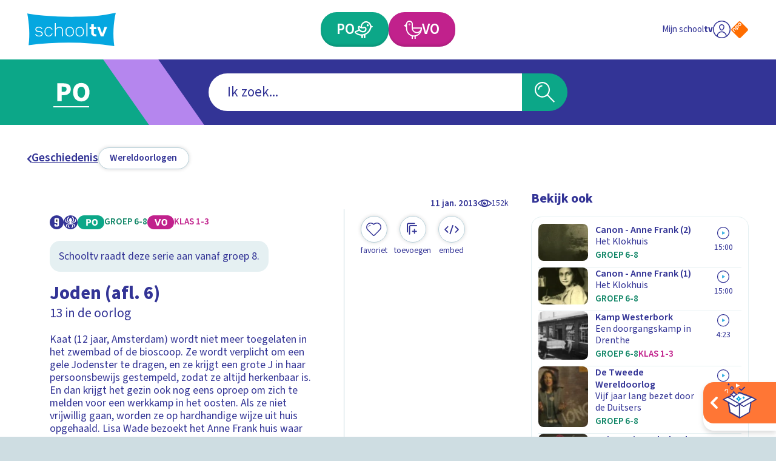

--- FILE ---
content_type: text/html; charset=utf-8
request_url: https://schooltv.nl/video-item/13-in-de-oorlog-joden
body_size: 53085
content:
<!DOCTYPE html><html lang="nl"><head><meta charSet="utf-8"/><meta name="viewport" content="width=device-width"/><title>13 in de oorlog | Schooltv</title><meta name="description" content="Kaat (12 jaar, Amsterdam) wordt niet meer toegelaten in het zwembad of de bioscoop. Ze wordt verplicht om een gele Jodenster te dragen, en ze krijgt een grote J in haar persoonsbewijs gestempeld, zodat ze altijd herkenbaar is. En dan krijgt het gezin ook nog eens oproep om zich te melden voor een werkkamp in het oosten. Als ze niet vrijwillig gaan, worden ze op hardhandige wijze uit huis opgehaald. Lisa Wade bezoekt het Anne Frank huis waar acht onderduikers twee jaar lang ondergedoken hebben gezeten."/><meta name="keywords" content="Tweede Wereldoorlog, joden, concentratiekamp, Anne Frank, onderduiken, Nederland, Duitsland"/><meta property="og:url" content="https://schooltv.nl/video-item/13-in-de-oorlog-joden"/><meta property="og:title" content="13 in de oorlog"/><meta property="og:description" content="Kaat (12 jaar, Amsterdam) wordt niet meer toegelaten in het zwembad of de bioscoop. Ze wordt verplicht om een gele Jodenster te dragen, en ze krijgt een grote J in haar persoonsbewijs gestempeld, zodat ze altijd herkenbaar is. En dan krijgt het gezin ook nog eens oproep om zich te melden voor een werkkamp in het oosten. Als ze niet vrijwillig gaan, worden ze op hardhandige wijze uit huis opgehaald. Lisa Wade bezoekt het Anne Frank huis waar acht onderduikers twee jaar lang ondergedoken hebben gezeten."/><meta property="og:image" content="https://api3.schooltv.nl/cache/i/48000/images/48415.w613.r16-9.a422e2d.q90.webp"/><meta property="og:image:secure_url" content="https://api3.schooltv.nl/cache/i/48000/images/48415.w613.r16-9.a422e2d.q90.webp"/><meta name="twitter:card" content="summary"/><meta name="twitter:title" content="13 in de oorlog"/><meta name="twitter:description" content="Kaat (12 jaar, Amsterdam) wordt niet meer toegelaten in het zwembad of de bioscoop. Ze wordt verplicht om een gele Jodenster te dragen, en ze krijgt een grote J in haar persoonsbewijs gestempeld, zodat ze altijd herkenbaar is. En dan krijgt het gezin ook nog eens oproep om zich te melden voor een werkkamp in het oosten. Als ze niet vrijwillig gaan, worden ze op hardhandige wijze uit huis opgehaald. Lisa Wade bezoekt het Anne Frank huis waar acht onderduikers twee jaar lang ondergedoken hebben gezeten."/><meta name="twitter:image" content="https://api3.schooltv.nl/cache/i/48000/images/48415.w613.r16-9.a422e2d.q90.webp"/><meta property="og:video" content="https://player.ntr.nl/index.php?id=NPS_1221573"/><meta property="og:video:secure_url" content="https://player.ntr.nl/index.php?id=NPS_1221573"/><meta property="og:video:type" content="text/html"/><meta property="og:video:tag" content="Tweede Wereldoorlog"/><meta property="og:video:tag" content="joden"/><meta property="og:video:tag" content="concentratiekamp"/><meta property="og:video:tag" content="Anne Frank"/><meta property="og:video:tag" content="onderduiken"/><meta property="og:video:tag" content="Nederland"/><meta property="og:video:tag" content="Duitsland"/><script type="application/ld+json">{"@context":"https://schema.org","@type":"VideoObject","name":"13 in de oorlog","description":"Kaat (12 jaar, Amsterdam) wordt niet meer toegelaten in het zwembad of de bioscoop. Ze wordt verplicht om een gele Jodenster te dragen, en ze krijgt een grote J in haar persoonsbewijs gestempeld, zodat ze altijd herkenbaar is. En dan krijgt het gezin ook nog eens oproep om zich te melden voor een werkkamp in het oosten. Als ze niet vrijwillig gaan, worden ze op hardhandige wijze uit huis opgehaald. Lisa Wade bezoekt het Anne Frank huis waar acht onderduikers twee jaar lang ondergedoken hebben gezeten.","thumbnailUrl":["https://api3.schooltv.nl/cache/i/48000/images/48415.w613.r16-9.a422e2d.q90.webp"],"uploadDate":"2013-01-12T00:52:00+01:00","duration":"PT25M","embedUrl":"https://player.ntr.nl/index.php?id=NPS_1221573","interactionStatistic":{"@type":"InteractionCounter","interactionType":{"@type":"WatchAction"},"userInteractionCount":152532}}</script><link rel="preload" href="https://api3.schooltv.nl/cache/i/44000/images/44097.w35.6b0ce6f.845bfd1.q90.webp" as="image" fetchpriority="high"/><meta name="next-head-count" content="26"/><link rel="stylesheet" href="https://cdn.npoplayer.nl/player/v1/web/npoplayer.css"/><link rel="preconnect" href="https://use.typekit.net" crossorigin /><link rel="preload" href="/_next/static/css/df7e3f0481c93480.css" as="style"/><link rel="stylesheet" href="/_next/static/css/df7e3f0481c93480.css" data-n-g=""/><link rel="preload" href="/_next/static/css/8bb54ac15149f380.css" as="style"/><link rel="stylesheet" href="/_next/static/css/8bb54ac15149f380.css" data-n-p=""/><link rel="preload" href="/_next/static/css/230b09cb1b28d9a1.css" as="style"/><link rel="stylesheet" href="/_next/static/css/230b09cb1b28d9a1.css" data-n-p=""/><noscript data-n-css=""></noscript><script defer="" nomodule="" src="/_next/static/chunks/polyfills-42372ed130431b0a.js"></script><script src="/_next/static/chunks/webpack-59c5c889f52620d6.js" defer=""></script><script src="/_next/static/chunks/framework-64ad27b21261a9ce.js" defer=""></script><script src="/_next/static/chunks/main-21322eca63a4c8e0.js" defer=""></script><script src="/_next/static/chunks/pages/_app-fd221932327dcaee.js" defer=""></script><script src="/_next/static/chunks/959-99bc0e73968035f5.js" defer=""></script><script src="/_next/static/chunks/206-b6f1327582141e71.js" defer=""></script><script src="/_next/static/chunks/878-f1f3357102b10e58.js" defer=""></script><script src="/_next/static/chunks/444-ad32aab3deb2e0d2.js" defer=""></script><script src="/_next/static/chunks/148-2c0351e31269503c.js" defer=""></script><script src="/_next/static/chunks/pages/video-item/%5Bslug%5D-b4e3224cbe603031.js" defer=""></script><script src="/_next/static/swQwQOkNhwjDd4uiwD3D8/_buildManifest.js" defer=""></script><script src="/_next/static/swQwQOkNhwjDd4uiwD3D8/_ssgManifest.js" defer=""></script><style data-href="https://use.typekit.net/jqq1cfg.css">@import url("https://p.typekit.net/p.css?s=1&k=jqq1cfg&ht=tk&f=17265.17267.17268.17269.17270.17271.17272.17273&a=116151757&app=typekit&e=css");@font-face{font-family:"source-sans-pro";src:url("https://use.typekit.net/af/61f808/00000000000000003b9b3d63/27/l?primer=7cdcb44be4a7db8877ffa5c0007b8dd865b3bbc383831fe2ea177f62257a9191&fvd=n4&v=3") format("woff2"),url("https://use.typekit.net/af/61f808/00000000000000003b9b3d63/27/d?primer=7cdcb44be4a7db8877ffa5c0007b8dd865b3bbc383831fe2ea177f62257a9191&fvd=n4&v=3") format("woff"),url("https://use.typekit.net/af/61f808/00000000000000003b9b3d63/27/a?primer=7cdcb44be4a7db8877ffa5c0007b8dd865b3bbc383831fe2ea177f62257a9191&fvd=n4&v=3") format("opentype");font-display:auto;font-style:normal;font-weight:400;font-stretch:normal}@font-face{font-family:"source-sans-pro";src:url("https://use.typekit.net/af/422d60/00000000000000003b9b3d67/27/l?primer=7cdcb44be4a7db8877ffa5c0007b8dd865b3bbc383831fe2ea177f62257a9191&fvd=n7&v=3") format("woff2"),url("https://use.typekit.net/af/422d60/00000000000000003b9b3d67/27/d?primer=7cdcb44be4a7db8877ffa5c0007b8dd865b3bbc383831fe2ea177f62257a9191&fvd=n7&v=3") format("woff"),url("https://use.typekit.net/af/422d60/00000000000000003b9b3d67/27/a?primer=7cdcb44be4a7db8877ffa5c0007b8dd865b3bbc383831fe2ea177f62257a9191&fvd=n7&v=3") format("opentype");font-display:auto;font-style:normal;font-weight:700;font-stretch:normal}@font-face{font-family:"source-sans-pro";src:url("https://use.typekit.net/af/9373a0/00000000000000003b9b3d68/27/l?primer=7cdcb44be4a7db8877ffa5c0007b8dd865b3bbc383831fe2ea177f62257a9191&fvd=i7&v=3") format("woff2"),url("https://use.typekit.net/af/9373a0/00000000000000003b9b3d68/27/d?primer=7cdcb44be4a7db8877ffa5c0007b8dd865b3bbc383831fe2ea177f62257a9191&fvd=i7&v=3") format("woff"),url("https://use.typekit.net/af/9373a0/00000000000000003b9b3d68/27/a?primer=7cdcb44be4a7db8877ffa5c0007b8dd865b3bbc383831fe2ea177f62257a9191&fvd=i7&v=3") format("opentype");font-display:auto;font-style:italic;font-weight:700;font-stretch:normal}@font-face{font-family:"source-sans-pro";src:url("https://use.typekit.net/af/ffb1e2/00000000000000003b9b3d64/27/l?primer=7cdcb44be4a7db8877ffa5c0007b8dd865b3bbc383831fe2ea177f62257a9191&fvd=i4&v=3") format("woff2"),url("https://use.typekit.net/af/ffb1e2/00000000000000003b9b3d64/27/d?primer=7cdcb44be4a7db8877ffa5c0007b8dd865b3bbc383831fe2ea177f62257a9191&fvd=i4&v=3") format("woff"),url("https://use.typekit.net/af/ffb1e2/00000000000000003b9b3d64/27/a?primer=7cdcb44be4a7db8877ffa5c0007b8dd865b3bbc383831fe2ea177f62257a9191&fvd=i4&v=3") format("opentype");font-display:auto;font-style:italic;font-weight:400;font-stretch:normal}@font-face{font-family:"source-sans-pro";src:url("https://use.typekit.net/af/b6c887/00000000000000003b9b3d61/27/l?primer=7cdcb44be4a7db8877ffa5c0007b8dd865b3bbc383831fe2ea177f62257a9191&fvd=n3&v=3") format("woff2"),url("https://use.typekit.net/af/b6c887/00000000000000003b9b3d61/27/d?primer=7cdcb44be4a7db8877ffa5c0007b8dd865b3bbc383831fe2ea177f62257a9191&fvd=n3&v=3") format("woff"),url("https://use.typekit.net/af/b6c887/00000000000000003b9b3d61/27/a?primer=7cdcb44be4a7db8877ffa5c0007b8dd865b3bbc383831fe2ea177f62257a9191&fvd=n3&v=3") format("opentype");font-display:auto;font-style:normal;font-weight:300;font-stretch:normal}@font-face{font-family:"source-sans-pro";src:url("https://use.typekit.net/af/524796/00000000000000003b9b3d62/27/l?primer=7cdcb44be4a7db8877ffa5c0007b8dd865b3bbc383831fe2ea177f62257a9191&fvd=i3&v=3") format("woff2"),url("https://use.typekit.net/af/524796/00000000000000003b9b3d62/27/d?primer=7cdcb44be4a7db8877ffa5c0007b8dd865b3bbc383831fe2ea177f62257a9191&fvd=i3&v=3") format("woff"),url("https://use.typekit.net/af/524796/00000000000000003b9b3d62/27/a?primer=7cdcb44be4a7db8877ffa5c0007b8dd865b3bbc383831fe2ea177f62257a9191&fvd=i3&v=3") format("opentype");font-display:auto;font-style:italic;font-weight:300;font-stretch:normal}@font-face{font-family:"source-sans-pro";src:url("https://use.typekit.net/af/348732/00000000000000003b9b3d65/27/l?primer=7cdcb44be4a7db8877ffa5c0007b8dd865b3bbc383831fe2ea177f62257a9191&fvd=n6&v=3") format("woff2"),url("https://use.typekit.net/af/348732/00000000000000003b9b3d65/27/d?primer=7cdcb44be4a7db8877ffa5c0007b8dd865b3bbc383831fe2ea177f62257a9191&fvd=n6&v=3") format("woff"),url("https://use.typekit.net/af/348732/00000000000000003b9b3d65/27/a?primer=7cdcb44be4a7db8877ffa5c0007b8dd865b3bbc383831fe2ea177f62257a9191&fvd=n6&v=3") format("opentype");font-display:auto;font-style:normal;font-weight:600;font-stretch:normal}@font-face{font-family:"source-sans-pro";src:url("https://use.typekit.net/af/31c386/00000000000000003b9b3d66/27/l?primer=7cdcb44be4a7db8877ffa5c0007b8dd865b3bbc383831fe2ea177f62257a9191&fvd=i6&v=3") format("woff2"),url("https://use.typekit.net/af/31c386/00000000000000003b9b3d66/27/d?primer=7cdcb44be4a7db8877ffa5c0007b8dd865b3bbc383831fe2ea177f62257a9191&fvd=i6&v=3") format("woff"),url("https://use.typekit.net/af/31c386/00000000000000003b9b3d66/27/a?primer=7cdcb44be4a7db8877ffa5c0007b8dd865b3bbc383831fe2ea177f62257a9191&fvd=i6&v=3") format("opentype");font-display:auto;font-style:italic;font-weight:600;font-stretch:normal}.tk-source-sans-pro{font-family:"source-sans-pro",sans-serif}</style></head><body><div id="__next"><a href="#main" class="label-02 SkipToMainContentButton_skipToMainContent__HEcMf">Ga naar hoofdinhoud</a><div class="DefaultLayout_appWrapper__LO_ab"><header class="DefaultLayout_header__2QCaS"><div><div><div class="SiteHeader_contentWrapper__Dc9Sj ContentWrapper_wrapper__zPa2Q false"><nav class="SiteHeader_primary__mjGB1 false"><a class="SiteHeader_logo__ucdGO" href="/"><span class="Icon_icon__6Kcnd false"><svg xmlns="http://www.w3.org/2000/svg" viewBox="0 0 233.8 88.5" aria-hidden="true"><path fill="#05A7E0" d="M3.5 85.9C7.2 57.7 4.9 29.9 0 2c.8.1 1.4.2 2.1.3 13.8 2.5 27.7 4.1 41.6 5.3 31 2.7 62.1 3.7 93.2 3 23.5-.5 47-1.9 70.2-5.4 8.4-1.3 16.7-3.2 25-4.8.5-.1 1-.2 1.7-.4-6.7 29.3-7.9 58.8-4 88.5C154.5 76.9 79.1 76.8 3.5 85.9"></path><path fill="#FFF" d="M40.8 56c0 2.3-1 4.1-2.9 5.4-1.8 1.1-4.1 1.6-6.9 1.6-5.5 0-8.9-2.1-10.2-6.2h2.5c1 2.7 3.6 4.1 7.7 4.1 1 0 1.8-.1 2.6-.3s1.5-.4 2.2-.8c1.7-.9 2.5-2.1 2.5-3.8s-.9-3-2.6-3.9c-1.3-.7-3-1.1-4.9-1.1-6.4 0-9.5-2.3-9.5-6.8s3-6.8 9.1-6.8c5.2 0 8.4 1.9 9.7 5.8h-2.5c-.5-1.5-1.5-2.6-2.9-3.1-.9-.4-2.4-.6-4.3-.6-4.5 0-6.7 1.5-6.7 4.6 0 2.9 2.4 4.3 7.1 4.3 1.5 0 2.8.2 3.9.5s2.2.8 3.1 1.4c2 1.4 3 3.2 3 5.7m22.1 4.9c-1.9 1.4-4 2.1-6.4 2.1-1.5 0-2.9-.3-4.2-.8s-2.4-1.4-3.5-2.4c-2.1-2.2-3.2-4.9-3.2-8v-3c0-1.6.3-3 .8-4.3s1.3-2.5 2.4-3.6c2.2-2.2 4.7-3.3 7.7-3.3 2.3 0 4.4.7 6.3 2 .9.7 1.7 1.4 2.3 2.3s1.2 1.8 1.6 2.9h-2.5c-.3-.8-.8-1.4-1.3-2.1S61.7 41.5 61 41c-1.4-1-2.9-1.4-4.6-1.4-2.3 0-4.3.9-6 2.6-1.6 1.7-2.4 3.8-2.4 6.2V52c0 1.2.2 2.4.6 3.4s1 2 1.8 2.9c1.7 1.7 3.7 2.6 6 2.6 1.8 0 3.3-.5 4.8-1.6q1.05-.75 1.8-1.8c.75-1.05.9-1.4 1.2-2.2h2.6c-.7 2.3-2 4.1-3.9 5.6m29 1.7V47.4c0-2.5-.7-4.5-2-5.9-1.2-1.3-2.9-1.9-5-1.9-1.3 0-2.4.2-3.5.6s-2.1.9-3 1.7c-2.1 1.7-3.2 4-3.2 6.9v13.9h-2.5V27.3h2.5v16.4c.2-1.5 1.3-2.9 3.1-4.2q3-2.1 6.6-2.1c2.9 0 5.2.9 6.9 2.6 1.7 1.8 2.6 4.4 2.6 7.6v14.9h-2.5zm27.8-2.4c-2.1 1.9-4.7 2.9-7.8 2.9s-5.6-1-7.7-2.9-3.1-4.4-3.1-7.5v-5c0-3 1-5.5 3.1-7.4s4.7-2.8 7.7-2.8c3.1 0 5.7.9 7.8 2.8 1 1 1.8 2.1 2.3 3.3s.8 2.6.8 4.1v5c0 3-1.1 5.5-3.1 7.5m.6-12.7q0-1.8-.6-3.3c-.6-1.5-1.1-1.8-1.9-2.6-1.6-1.3-3.5-2-5.9-2-2.3 0-4.2.7-5.8 2-.8.8-1.5 1.6-1.9 2.6s-.6 2.1-.6 3.3V53c0 2.4.8 4.3 2.5 5.8.8.7 1.7 1.2 2.6 1.6s2 .5 3.2.5 2.3-.2 3.2-.5 1.8-.9 2.6-1.6c1.7-1.5 2.6-3.4 2.6-5.8zm25.9 12.7c-2.1 1.9-4.7 2.9-7.8 2.9s-5.6-1-7.7-2.9-3.1-4.4-3.1-7.5v-5c0-3 1-5.5 3.1-7.4s4.7-2.8 7.7-2.8c3.1 0 5.7.9 7.8 2.8 1 1 1.8 2.1 2.3 3.3s.8 2.6.8 4.1v5c0 3-1 5.5-3.1 7.5m.6-12.7q0-1.8-.6-3.3c-.6-1.5-1.1-1.8-1.9-2.6-1.6-1.3-3.5-2-5.9-2-2.3 0-4.2.7-5.8 2-.8.8-1.5 1.6-1.9 2.6s-.6 2.1-.6 3.3V53c0 2.4.8 4.3 2.5 5.8.8.7 1.7 1.2 2.6 1.6s2 .5 3.2.5 2.3-.2 3.2-.5 1.8-.9 2.6-1.6c1.7-1.5 2.6-3.4 2.6-5.8zm9.5 15.1V27.3h2.5v35.3zm23.6 0c-3.1 0-5.7-.8-7.8-2.5-2.2-1.7-3.3-3.9-3.3-6.5V43.5h-4.4v-5.6h4.4v-7.5h7v7.5h6.8v5.6h-6.8V54q0 .6.3 1.2c.3.6.5.7.8 1s.8.5 1.3.6 1 .2 1.6.2h2.8v5.6zm21.4 0H194l-9.4-24.7h7.1l6.1 17.7 6.1-17.7h7.1z"></path></svg></span></a><div class="SiteHeader_buttonWrapper__G4jrJ"><a class="EducationalStageButton_button__BJG1I
          EducationalStageButton_isPrimary__QEZAE false undefined" href="/onderwijsvorm/primair-onderwijs"><span class="EducationalStageButton_inner__QpnsT"><span class="label-01"></span></span></a><a class="EducationalStageButton_button__BJG1I
          EducationalStageButton_isSecondary__q3lfR false undefined" href="/onderwijsvorm/voortgezet-onderwijs"><span class="EducationalStageButton_inner__QpnsT"><span class="label-01"></span></span></a></div><div class="SiteHeader_profileButtonWrapper__Pvrwo"><a aria-label="Naar de website van NPO" target="_blank" href="https://npo.nl/"><span class="SiteHeader_npoIconWrapper__yXqfr"><span class="Icon_icon__6Kcnd Icon_keepColors__GjjRs"><svg xmlns="http://www.w3.org/2000/svg" xml:space="preserve" viewBox="0 0 576 576" aria-hidden="true"><path fill="#FF6D00" d="M542.98 259.01c15.95 15.95 15.95 42.04 0 57.98L316.99 542.98c-15.95 15.95-42.04 15.95-57.98 0L33.02 316.99c-15.95-15.95-15.95-42.04 0-57.98L259.01 33.02c15.95-15.95 42.04-15.95 57.98 0z"></path><path fill="#FFF" d="M264.16 74 242 96.16c-12.83 12.83-12.83 33.83 0 46.67l22.16 22.16c12.83 12.83 33.83 12.83 46.67 0l22.16-22.16c12.83-12.83 12.83-33.84 0-46.67L310.83 74C298 61.16 277 61.16 264.16 74m49.83 37c4.67 4.67 4.67 12.3 0 16.97l-18.01 18.01c-4.67 4.67-12.3 4.67-16.97 0l-18-18c-4.67-4.67-4.67-12.3 0-16.97l18-18.01c4.67-4.67 12.3-4.67 16.97 0zM181.67 156.49l-22.16 22.16c-12.84 12.83-12.83 33.84 0 46.67l18.15 18.15 4.01 4.01 34.06 34.06c4.67 4.67 12.29 4.68 16.95.02s4.65-12.28-.02-16.95l-11.63-11.63c2.63-1.45 5.09-3.28 7.32-5.5l22.16-22.16c12.83-12.83 12.83-33.83 0-46.67l-22.16-22.16c-12.85-12.83-33.85-12.83-46.68 0m49.82 37.01c4.67 4.67 4.67 12.3 0 16.97l-18.01 18c-4.67 4.67-12.3 4.67-16.97 0l-1.93-1.93-16.08-16.08c-4.67-4.67-4.67-12.3 0-16.97l18.01-18.01c4.67-4.67 12.3-4.67 16.97 0zM97.88 240.28l-22.16 22.16c-12.83 12.83-12.83 33.83 0 46.67l.3.3 10.78 10.78 27.28 27.28c4.67 4.67 12.29 4.68 16.95.02 4.65-4.65 4.64-12.28-.02-16.95l-27.28-27.28-9-9c-4.67-4.67-4.67-12.3 0-16.97l18.01-18.01c4.67-4.67 12.3-4.67 16.97 0l9 9 27.28 27.29c4.67 4.67 12.29 4.68 16.95.02 4.65-4.65 4.64-12.28-.02-16.95l-27.28-27.28-10.78-10.78-.3-.3c-12.85-12.83-33.85-12.83-46.68 0"></path></svg></span></span></a></div></nav><div class="SiteHeader_secondary__SCXqV"><div class="SiteHeaderSearch_siteHeaderSearch__pJqou undefined"><div class="SiteHeaderSearch_searchWrapper__OTUEm"><section class="Search_search__xuG2b undefined" role="search"><form class="Search_formWrapper__iT_O9"><div class="Search_inputWrapper__GJMbt"><div class="Search_mainBoxWrapper__RpUQC"><input aria-expanded="false" aria-owns="searchAutoCompleteListheaderSearch" aria-autocomplete="both" aria-controls="searchAutoCompleteListheaderSearch" autoComplete="off" role="combobox" aria-describedby="searchAssistiveHint" type="search" class="label-02 Search_input__4yWPT" maxLength="256"/></div><button type="submit" class="null Search_submit__swTHq"><span class="Search_iconWrapper__8dcGU"><span class="Icon_icon__6Kcnd false"><svg xmlns="http://www.w3.org/2000/svg" xml:space="preserve" viewBox="0 0 56 56" aria-hidden="true"><path d="M37.4 34.9C45 26 43.8 12.6 34.9 5 25.9-2.5 12.6-1.4 5 7.5s-6.4 22.3 2.5 29.9c7.9 6.7 19.5 6.7 27.4 0L53.5 56l2.5-2.5zM30 36.5c-2.7 1.6-5.7 2.4-8.8 2.4-9.8 0-17.7-7.9-17.7-17.7S11.4 3.5 21.2 3.5s17.7 7.9 17.7 17.7c0 6.3-3.4 12.1-8.9 15.3"></path><path d="M8.8 21.2h3.5c0-4.9 4-8.8 8.8-8.8V8.8c-6.7.1-12.3 5.6-12.3 12.4"></path></svg></span></span></button></div></form></section></div></div></div></div></div></div></header><div class="LayoutWrapper_container__0dlVc"><div class="DefaultLayout_main__uP3tA" id="main"><style>
    #nprogress {
      pointer-events: none;
    }
    #nprogress .bar {
      background: #009dd1;
      position: fixed;
      z-index: 9999;
      top: 0;
      left: 0;
      width: 100%;
      height: 2px;
    }
    #nprogress .peg {
      display: block;
      position: absolute;
      right: 0px;
      width: 100px;
      height: 100%;
      box-shadow: 0 0 10px #009dd1, 0 0 5px #009dd1;
      opacity: 1;
      -webkit-transform: rotate(3deg) translate(0px, -4px);
      -ms-transform: rotate(3deg) translate(0px, -4px);
      transform: rotate(3deg) translate(0px, -4px);
    }
    #nprogress .spinner {
      display: block;
      position: fixed;
      z-index: 1031;
      top: 15px;
      right: 15px;
    }
    #nprogress .spinner-icon {
      width: 18px;
      height: 18px;
      box-sizing: border-box;
      border: solid 2px transparent;
      border-top-color: #009dd1;
      border-left-color: #009dd1;
      border-radius: 50%;
      -webkit-animation: nprogresss-spinner 400ms linear infinite;
      animation: nprogress-spinner 400ms linear infinite;
    }
    .nprogress-custom-parent {
      overflow: hidden;
      position: relative;
    }
    .nprogress-custom-parent #nprogress .spinner,
    .nprogress-custom-parent #nprogress .bar {
      position: absolute;
    }
    @-webkit-keyframes nprogress-spinner {
      0% {
        -webkit-transform: rotate(0deg);
      }
      100% {
        -webkit-transform: rotate(360deg);
      }
    }
    @keyframes nprogress-spinner {
      0% {
        transform: rotate(0deg);
      }
      100% {
        transform: rotate(360deg);
      }
    }
  </style><div class="undefined ContentWrapper_wrapper__zPa2Q false"><div><header class="MediaObjectDetailPage_header__p5h2s"><nav class="SecondaryNavigation_container__sYFWZ"><ul class="SecondaryNavigation_list__hfmdG"><li><a class="PrimaryButton_container__bHkOM PrimaryButton_primaryButtonVariantDefault__w90LJ false false false" href="/zoeken?sub_categories=geschiedenis-wereldoorlogen&amp;educational_stages="><span class="PrimaryButton_inner__MLRaF undefined false"><span class="copy-02 PrimaryButton_label__Wtu0t">Wereldoorlogen</span></span></a></li></ul></nav></header><div class="MediaObjectDetailPage_wrapper__aMgtO"><main><article><div class="MediaObjectDetailHero_container__hBID_"><div class="MediaObjectDetailHero_mediaWrapper__0jTI9"><div class="NpoPlayerWrapper_container__8ekoL false false false"><div id="player-NPS_1221573"></div></div></div><div class="MediaObjectDate_container__IrEwT"><div class="MediaObjectDate_timeWrapper__K8td3"><time class="label-03 undefined MediaObjectDate_date__53IuI" dateTime="2013-01-12T00:52:00+01:00">11 jan 2013</time></div><div class="MediaObjectDate_viewCounterWrapper__CvdZR"><span class="ViewCounter_container__vPoy2 ViewCounter_isHorizontal__O8JPX"><span class="ViewCounter_iconWrapper__Utgxh"><span class="Icon_icon__6Kcnd false"><svg xmlns="http://www.w3.org/2000/svg" xml:space="preserve" viewBox="0 0 25.8 13.3" aria-hidden="false" aria-label="Dit item is 152532 keer bekeken" role="img"><path d="M25.5 5.9c-1.9-1.8-4-3.2-6.2-4.4-4.3-2.1-9.4-2-13.6.2C3.7 2.8 1.8 4.2.3 6c-.4.5-.4 1.1.1 1.6 3.7 3.7 8 6.2 13.5 5.7 4.4-.5 8.5-2.5 11.6-5.7.4-.5.4-1.2 0-1.7m-23.7.8c1.6-1.7 3.6-3.1 5.7-4-1.7 2.5-1.5 5.9.6 8.2-2.3-1-4.5-2.4-6.3-4.2m11 4.5C10.1 11.1 8 9 8.1 6.4c0-2.6 2.2-4.7 4.8-4.7s4.7 2.2 4.7 4.8-2.2 4.7-4.8 4.7m4.8-.5c1.8-2.2 2.1-5.3.6-7.7 2.1 1 4 2.2 5.6 3.8-1.7 1.6-3.9 3-6.2 3.9"></path><path d="M13.9 6.5c-.6.1-1.2-.3-1.3-.9-.2-.7.2-1.2 1-1.5-1.3-.4-2.8.2-3.4 1.5-.5 1.2-.1 2.7 1.1 3.4 1.2.8 2.8.5 3.7-.6.9-1 .8-2.4 0-3.4 0 .9-.4 1.4-1.1 1.5"></path></svg></span></span><span class="label-04 ViewCounter_label__60iwF">152k</span></span></div></div><div class="MediaObjectDetailHero_wrapper__NGT8B"><div class="MediaObjectDetailHero_main__kMgkq"><div class="MediaObjectDetailContent_container__t1n6B false"><div class="MediaObjectDetailContent_metaWrapper__UfVqL"><div class="MediaObjectDetailContent_badgeWrapper___JjFc"><div class="EducationalStageBadgeWrapper_container__OMZa7 false"></div><div class="MediaObjectDetailContent_broadcasterLogo__x6cWx"><div class="ImageWrapper_container__uUNA1 ImageWrapper_contain__4l_2R"><img src="https://api3.schooltv.nl/cache/oi/47000/images/47827.1920.0.f6ea498.png" alt="Logo NTR zwart"/></div></div></div></div><div class="MediaObjectDetailContent_editorsNote__hSOhf"><p class="copy-03">Schooltv raadt deze serie aan vanaf groep 8.</p></div><header class="MediaObjectDetailContent_header__E61KJ"><h1 class="heading-03 MediaObjectDetailContent_heading__GSNag">Joden (afl. 6)</h1><p class="copy-01 undefined">13 in de oorlog</p></header><p class="copy-03 MediaObjectDetailContent_copy__YUCi_">Kaat (12 jaar, Amsterdam) wordt niet meer toegelaten in het zwembad of de bioscoop. Ze wordt verplicht om een gele Jodenster te dragen, en ze krijgt een grote J in haar persoonsbewijs gestempeld, zodat ze altijd herkenbaar is. En dan krijgt het gezin ook nog eens oproep om zich te melden voor een werkkamp in het oosten. Als ze niet vrijwillig gaan, worden ze op hardhandige wijze uit huis opgehaald. Lisa Wade bezoekt het Anne Frank huis waar acht onderduikers twee jaar lang ondergedoken hebben gezeten.</p><div class="ShowBanner_container__UrAyr ShowBanner_isLinked__RpAfu"><div class="ShowBanner_imageContainer__uMzrk"><div class="ImageWrapper_container__uUNA1 ImageWrapper_cover__YdfjQ"><img fetchpriority="high" width="35" height="35" decoding="async" data-nimg="1" style="color:transparent" src="https://api3.schooltv.nl/cache/i/44000/images/44097.w35.6b0ce6f.845bfd1.q90.webp"/></div></div><p class="label-06 undefined">13 in de oorlog</p><a class="ShowBanner_link__9h8PM" href="/programma/13-in-de-oorlog"></a></div></div></div><div class="MediaObjectDetailHero_meta__odxCI"><div><div class="MediaObjectDetailHeroMeta_primary__jmjye"><ul class="MediaObjectDetailHeroMeta_buttonList__4QLm_"><li class="MediaObjectDetailHeroMeta_buttonItem__fcmHv"><button type="button" class="FavoriteButton_container__jmZrU FavoriteButton_large__4IkWY"><span class="FavoriteButton_buttonInner__yHniU FavoriteButton_large__4IkWY"><span class="FavoriteButton_inner__0B_OE"><span class="FavoriteButton_iconWrapper__AKRLP"><span class="Icon_icon__6Kcnd false"><svg xmlns="http://www.w3.org/2000/svg" xml:space="preserve" viewBox="0 0 17.1 15" aria-hidden="true"><path d="M13.5.2c-1.7-.5-3.6-.1-5 1.1-.2-.2-.4-.4-.7-.5-2.2-1.4-5-.9-6.6 1.1-1.6 1.9-1.5 4.8.2 6.6l6 6 .1.1c.6.6 1.6.5 2.1-.1 2-2 4.1-4 6.1-6 .5-.6.9-1.2 1.1-2 .9-2.7-.6-5.5-3.3-6.3m1.4 7.6c-1.9 2-3.9 3.9-5.8 5.8 0 .1-.1.1-.2.2-.3.2-.7.1-.9-.2-1.9-1.9-3.9-3.8-5.8-5.8C.7 6.3.7 3.9 2.1 2.4 3.5.8 6 .6 7.7 1.9c.3.3.5.5.9.8.3-.3.6-.5.9-.8C11.2.6 13.6.7 15 2.3c1.5 1.6 1.4 4-.1 5.5"></path><path d="m2.7 4.8.2.3c.1-.1.3-.2.3-.3.1-.9.8-1.5 1.6-1.6.1 0 .2-.2.4-.3-.2-.1-.3-.2-.5-.2-1.1.1-1.9 1-2 2.1"></path></svg></span></span></span><span class="label-04 FavoriteButton_label__jGjAl">Favoriet</span></span></button></li><li class="MediaObjectDetailHeroMeta_buttonItem__fcmHv"><button type="button" class="PrimaryButton_container__bHkOM PrimaryButton_primaryButtonVariantRound__StNL2 false false false"><span class="PrimaryButton_inner__MLRaF undefined false"><span class="PrimaryButton_iconWrapper__8OREU"><span class="Icon_icon__6Kcnd false"><svg xmlns="http://www.w3.org/2000/svg" xml:space="preserve" viewBox="0 0 41 41" aria-hidden="true"><path d="M5 29.6c-.9 0-1.6-.7-1.6-1.6V7.5c.1-2.8 2.4-5 5.1-5h16.3c.8 0 1.6.7 1.6 1.6 0 .8-.7 1.6-1.6 1.6H8.5c-1 0-1.8.8-1.8 1.8V28c0 .8-.7 1.6-1.7 1.6"></path><path d="M11 35.6c-.9 0-1.6-.7-1.6-1.6V13.5c.1-2.8 2.4-5 5.1-5h16.3c.8 0 1.6.7 1.6 1.6 0 .8-.7 1.6-1.6 1.6H14.5c-1 0-1.8.8-1.8 1.8V34c0 .8-.7 1.6-1.7 1.6"></path><path d="M32.2 26.2c0 .8-.6 1.4-1.4 1.4h-4.3v4.3c0 .8-.6 1.4-1.4 1.4s-1.4-.6-1.4-1.4v-4.3h-4.3c-.8 0-1.4-.6-1.4-1.4s.6-1.4 1.4-1.4h4.3v-4.3c0-.8.6-1.4 1.4-1.4s1.4.6 1.4 1.4v4.3h4.3c.8 0 1.4.6 1.4 1.4"></path></svg></span></span></span></button></li><li class="MediaObjectDetailHeroMeta_buttonItem__fcmHv"><button type="button" class="PrimaryButton_container__bHkOM PrimaryButton_primaryButtonVariantRound__StNL2 false false false"><span class="PrimaryButton_inner__MLRaF undefined false"><span class="PrimaryButton_iconWrapper__8OREU"><span class="Icon_icon__6Kcnd false"><svg xmlns="http://www.w3.org/2000/svg" xml:space="preserve" viewBox="0 0 41 41" aria-hidden="true"><path d="M16.1 34.6c-.9 0-1.6-.7-1.6-1.6 0-.2 0-.4.1-.6.9-2.8 1.9-5.6 2.8-8.3l4.7-14.2c.3-1 .8-1.5 1.7-1.5s1.6.7 1.7 1.5c0 .2 0 .4-.1.5-.5 1.6-1.1 3.3-1.6 4.9l-6 17.9c-.3.9-.8 1.4-1.7 1.4M9.5 30.3h-.3c-.2 0-.4-.1-.6-.2-.1-.1-.3-.2-.4-.4L.9 22.4C.2 21.8 0 20.8.6 20l.3-.3 7.4-7.4c.2-.5.7-.7 1.2-.7.4 0 .8.1 1 .4.1.1.2.2.3.4.4.6.4 1.4-.1 1.9l-.4.4-5.7 5.7-.3.3-.1.3s.4.5.5.6c1.9 1.9 3.8 3.8 5.7 5.8.5.4.7 1.1.6 1.7s-.7 1.2-1.5 1.2M31.5 30.3h.3c.2 0 .4-.1.6-.2s.3-.2.4-.4l7.3-7.3c.7-.6.9-1.6.3-2.4l-.3-.3-7.4-7.4c-.3-.4-.8-.6-1.3-.6-.4 0-.8.1-1 .4-.1.1-.2.2-.3.4-.4.6-.4 1.4.1 1.9l.4.4 5.7 5.7.3.3.3.3s-.5.5-.5.6l-5.8 5.8c-.5.4-.7 1.1-.6 1.7.1.5.7 1.1 1.5 1.1"></path></svg></span></span></span></button></li></ul></div><div><ul class="MediaObjectDetailHeroMeta_list___rEnu"></ul></div></div></div></div></div></article></main></div></div></div><div class="ExtrasBlock_container__ttzug"><div class="undefined ContentWrapper_wrapper__zPa2Q false"><header class="ExtrasBlock_header__LM4Eo"><h2 class="heading-03 undefined">Meer</h2></header><ol class="ExtrasBlock_list__Lu_Y_"><li class="ExtrasBlock_item__k0QcM"><div class="TimelineCard_container__gXYmH"><article class="TimelineCard_article__Apsqt TimelineCard_large__YMStV"><a class="TimelineCard_link__YR3tV" aria-label="Bekijk Het leven van Anne Frank" href="/item/het-leven-van-anne-frank"></a><div class="TimelineCard_primary__EloP5"><div><header><div class="CardHeader_badgeWrapper__Xqqsz"><div class="EducationalStageBadgeWrapper_container__OMZa7 false"></div></div><h2 class="heading-06">Het leven van Anne Frank</h2><p class="copy-03 CardHeader_subHeading__QyDH6">Tijdlijn over het Joodse meisje dat een wereldberoemd dagboek schreef</p></header></div></div><div class="TimelineCard_secondary__xy0ia"><div class="TimelineCard_imageContainer__2zGxN"><div class="TimelineCard_timelineIconWrapper__71qOH"><div class="TimelineCard_timelineImagePositioner__EJHbz"><div class="TimelineCard_imageInner__poWQc"><div class="ImageWrapper_container__uUNA1 ImageWrapper_cover__YdfjQ"><img alt="Portret van Anne Frank" loading="lazy" width="302" height="169" decoding="async" data-nimg="1" style="color:transparent" src="https://api3.schooltv.nl/cache/i/43000/images/43208.w198.r1-1.e66cf26.q90.png"/></div></div></div><span class="TimelineCard_iconWrapper__W_p2_"><span class="Icon_icon__6Kcnd Icon_keepColors__GjjRs"><svg xmlns="http://www.w3.org/2000/svg" xml:space="preserve" viewBox="0 0 281.7 155" aria-hidden="true"><g fill="#333496"><path d="M75.2 105.5H2.5c-1.4 0-2.5 1.1-2.5 2.5s1.1 2.5 2.5 2.5h75.1c-.9-1.6-1.7-3.3-2.4-5M250.7 105.5H209c-.7 1.7-1.5 3.4-2.3 5h44.1c1.4 0 2.5-1.1 2.5-2.5s-1.2-2.5-2.6-2.5"></path></g><circle cx="261.7" cy="108" r="18.6" fill="#FFF"></circle><path fill="#333496" d="M261.7 128c-11 0-20-9-20-20s9-20 20-20 20 9 20 20-9 20-20 20m0-36c-8.8 0-16 7.2-16 16s7.2 16 16 16 16-7.2 16-16-7.2-16-16-16"></path><circle cx="34.8" cy="108" r="11" fill="#009DD1"></circle><path fill="#333496" d="M34.8 119c-6.1 0-11-4.9-11-11s4.9-11 11-11 11 4.9 11 11-4.9 11-11 11m0-19c-4.4 0-8 3.6-8 8s3.6 8 8 8 8-3.6 8-8-3.6-8-8-8"></path><path fill="#2B3694" d="M142.1 155c-42.7 0-77.5-34.8-77.5-77.5S99.4 0 142.1 0s77.5 34.8 77.5 77.5-34.8 77.5-77.5 77.5m0-150c-40 0-72.5 32.5-72.5 72.5s32.5 72.5 72.5 72.5 72.5-32.5 72.5-72.5S182.1 5 142.1 5"></path></svg></span></span></div></div><div class="TimelineCard_metaWrapper__1Eh_j"></div></div><div class="TimelineCard_type__F9keD"><div class="CardContentTypeIndicator_container__DHiLd CardContentTypeIndicator_center__VLESm undefined"><span class="CardContentTypeIndicator_iconWrapper__uE2ZE undefined"><span class="Icon_icon__6Kcnd Icon_keepColors__GjjRs"><svg xmlns="http://www.w3.org/2000/svg" xml:space="preserve" viewBox="0 0 91 84" aria-hidden="true"><ellipse cx="72.8" cy="42.8" fill="#FFF" rx="10.4" ry="10.3"></ellipse><circle cx="41.1" cy="42.9" r="5" fill="#00A7E0"></circle><circle cx="13.5" cy="42.8" r="4.8" fill="#FFF"></circle><path fill="#333496" d="M6.6 44.7c.8 3.1 3.9 5.6 7.1 5.5 4.4-.1 7-4.7 7.2-5.2.1-.5.3-.6.9-.6h10.8c.5 0 .7.2.8.6 1 3.1 3.8 5.2 7 5.2s6.2-2.1 7.1-5.2c.1-.4.3-.6.8-.6h11.5c1.1 7.2 7.4 12.1 14.5 11.1 6.3-.7 11.2-6.4 11.1-12.8 0-6.8-5.1-12.3-11.9-12.8-6.4-.5-12.6 3.8-13.8 11.2H48.2c-.5 0-.5-.3-.6-.6-1-3.1-3.8-5.2-7.1-5.2s-6.2 2.1-7.1 5.2c-.1.4-.3.6-.7.6h-11c-.5 0-.6-.2-.7-.6-.3-1-.7-1.8-1.3-2.4-.9-1.1-3-2.8-5.6-2.8-3.2-.1-6.1 2-7.1 4.9-.3.6-.9 2.4-.4 4.5m7.1 2.3c-2.3 0-4.1-1.9-4.1-4.2s1.9-4.1 4.2-4.1 4.2 1.9 4.1 4.2C18 45.2 16 47 13.7 47m26.7 0c-2.3 0-4.1-1.9-4.1-4.2s1.9-4.2 4.2-4.1c2.3 0 4.2 1.9 4.1 4.2.1 2.3-1.9 4.1-4.2 4.1m32.3 5.4c-5.3 0-9.7-4.3-9.7-9.6s4.3-9.7 9.7-9.7 9.7 4.3 9.7 9.7-4.3 9.6-9.7 9.6"></path></svg></span></span><span class="label-04 undefined"></span></div></div></article></div></li><li class="ExtrasBlock_item__k0QcM"><div class="TimelineCard_container__gXYmH"><article class="TimelineCard_article__Apsqt TimelineCard_large__YMStV"><a class="TimelineCard_link__YR3tV" aria-label="Bekijk De Tweede Wereldoorlog " href="/item/de-tweede-wereldoorlog-tijdlijn-over-de-oorlog-tussen-duitsland-en-de-geallieerden"></a><div class="TimelineCard_primary__EloP5"><div><header><div class="CardHeader_badgeWrapper__Xqqsz"><div class="EducationalStageBadgeWrapper_container__OMZa7 false"></div></div><h2 class="heading-06">De Tweede Wereldoorlog </h2><p class="copy-03 CardHeader_subHeading__QyDH6">Tijdlijn over de oorlog tussen Duitsland en de geallieerden </p></header></div></div><div class="TimelineCard_secondary__xy0ia"><div class="TimelineCard_imageContainer__2zGxN"><div class="TimelineCard_timelineIconWrapper__71qOH"><div class="TimelineCard_timelineImagePositioner__EJHbz"><div class="TimelineCard_imageInner__poWQc"><div class="ImageWrapper_container__uUNA1 ImageWrapper_cover__YdfjQ"><img alt="d" loading="lazy" width="302" height="169" decoding="async" data-nimg="1" style="color:transparent" src="https://api3.schooltv.nl/cache/i/45000/images/45295.w198.r1-1.fd95742.q90.jpg"/></div></div></div><span class="TimelineCard_iconWrapper__W_p2_"><span class="Icon_icon__6Kcnd Icon_keepColors__GjjRs"><svg xmlns="http://www.w3.org/2000/svg" xml:space="preserve" viewBox="0 0 281.7 155" aria-hidden="true"><g fill="#333496"><path d="M75.2 105.5H2.5c-1.4 0-2.5 1.1-2.5 2.5s1.1 2.5 2.5 2.5h75.1c-.9-1.6-1.7-3.3-2.4-5M250.7 105.5H209c-.7 1.7-1.5 3.4-2.3 5h44.1c1.4 0 2.5-1.1 2.5-2.5s-1.2-2.5-2.6-2.5"></path></g><circle cx="261.7" cy="108" r="18.6" fill="#FFF"></circle><path fill="#333496" d="M261.7 128c-11 0-20-9-20-20s9-20 20-20 20 9 20 20-9 20-20 20m0-36c-8.8 0-16 7.2-16 16s7.2 16 16 16 16-7.2 16-16-7.2-16-16-16"></path><circle cx="34.8" cy="108" r="11" fill="#009DD1"></circle><path fill="#333496" d="M34.8 119c-6.1 0-11-4.9-11-11s4.9-11 11-11 11 4.9 11 11-4.9 11-11 11m0-19c-4.4 0-8 3.6-8 8s3.6 8 8 8 8-3.6 8-8-3.6-8-8-8"></path><path fill="#2B3694" d="M142.1 155c-42.7 0-77.5-34.8-77.5-77.5S99.4 0 142.1 0s77.5 34.8 77.5 77.5-34.8 77.5-77.5 77.5m0-150c-40 0-72.5 32.5-72.5 72.5s32.5 72.5 72.5 72.5 72.5-32.5 72.5-72.5S182.1 5 142.1 5"></path></svg></span></span></div></div><div class="TimelineCard_metaWrapper__1Eh_j"></div></div><div class="TimelineCard_type__F9keD"><div class="CardContentTypeIndicator_container__DHiLd CardContentTypeIndicator_center__VLESm undefined"><span class="CardContentTypeIndicator_iconWrapper__uE2ZE undefined"><span class="Icon_icon__6Kcnd Icon_keepColors__GjjRs"><svg xmlns="http://www.w3.org/2000/svg" xml:space="preserve" viewBox="0 0 91 84" aria-hidden="true"><ellipse cx="72.8" cy="42.8" fill="#FFF" rx="10.4" ry="10.3"></ellipse><circle cx="41.1" cy="42.9" r="5" fill="#00A7E0"></circle><circle cx="13.5" cy="42.8" r="4.8" fill="#FFF"></circle><path fill="#333496" d="M6.6 44.7c.8 3.1 3.9 5.6 7.1 5.5 4.4-.1 7-4.7 7.2-5.2.1-.5.3-.6.9-.6h10.8c.5 0 .7.2.8.6 1 3.1 3.8 5.2 7 5.2s6.2-2.1 7.1-5.2c.1-.4.3-.6.8-.6h11.5c1.1 7.2 7.4 12.1 14.5 11.1 6.3-.7 11.2-6.4 11.1-12.8 0-6.8-5.1-12.3-11.9-12.8-6.4-.5-12.6 3.8-13.8 11.2H48.2c-.5 0-.5-.3-.6-.6-1-3.1-3.8-5.2-7.1-5.2s-6.2 2.1-7.1 5.2c-.1.4-.3.6-.7.6h-11c-.5 0-.6-.2-.7-.6-.3-1-.7-1.8-1.3-2.4-.9-1.1-3-2.8-5.6-2.8-3.2-.1-6.1 2-7.1 4.9-.3.6-.9 2.4-.4 4.5m7.1 2.3c-2.3 0-4.1-1.9-4.1-4.2s1.9-4.1 4.2-4.1 4.2 1.9 4.1 4.2C18 45.2 16 47 13.7 47m26.7 0c-2.3 0-4.1-1.9-4.1-4.2s1.9-4.2 4.2-4.1c2.3 0 4.2 1.9 4.1 4.2.1 2.3-1.9 4.1-4.2 4.1m32.3 5.4c-5.3 0-9.7-4.3-9.7-9.6s4.3-9.7 9.7-9.7 9.7 4.3 9.7 9.7-4.3 9.6-9.7 9.6"></path></svg></span></span><span class="label-04 undefined"></span></div></div></article></div></li><li class="ExtrasBlock_item__k0QcM"><div class="TimelineCard_container__gXYmH"><article class="TimelineCard_article__Apsqt TimelineCard_large__YMStV"><a class="TimelineCard_link__YR3tV" aria-label="Bekijk Nederland in de Tweede Wereldoorlog" href="/item/nederland-in-de-tweede-wereldoorlog"></a><div class="TimelineCard_primary__EloP5"><div><header><div class="CardHeader_badgeWrapper__Xqqsz"><div class="EducationalStageBadgeWrapper_container__OMZa7 false"></div></div><h2 class="heading-06">Nederland in de Tweede Wereldoorlog</h2><p class="copy-03 CardHeader_subHeading__QyDH6">Tijdlijn over de Duitse bezetting van Nederland</p></header></div></div><div class="TimelineCard_secondary__xy0ia"><div class="TimelineCard_imageContainer__2zGxN"><div class="TimelineCard_timelineIconWrapper__71qOH"><div class="TimelineCard_timelineImagePositioner__EJHbz"><div class="TimelineCard_imageInner__poWQc"><div class="ImageWrapper_container__uUNA1 ImageWrapper_cover__YdfjQ"><img alt="Zwartwit foto van een persoon op een bakfiets die langs een gebombardeerd gebouw rijdt." loading="lazy" width="302" height="169" decoding="async" data-nimg="1" style="color:transparent" src="https://api3.schooltv.nl/cache/i/43000/images/43212.w198.r1-1.3c0eba5.q90.jpg"/></div></div></div><span class="TimelineCard_iconWrapper__W_p2_"><span class="Icon_icon__6Kcnd Icon_keepColors__GjjRs"><svg xmlns="http://www.w3.org/2000/svg" xml:space="preserve" viewBox="0 0 281.7 155" aria-hidden="true"><g fill="#333496"><path d="M75.2 105.5H2.5c-1.4 0-2.5 1.1-2.5 2.5s1.1 2.5 2.5 2.5h75.1c-.9-1.6-1.7-3.3-2.4-5M250.7 105.5H209c-.7 1.7-1.5 3.4-2.3 5h44.1c1.4 0 2.5-1.1 2.5-2.5s-1.2-2.5-2.6-2.5"></path></g><circle cx="261.7" cy="108" r="18.6" fill="#FFF"></circle><path fill="#333496" d="M261.7 128c-11 0-20-9-20-20s9-20 20-20 20 9 20 20-9 20-20 20m0-36c-8.8 0-16 7.2-16 16s7.2 16 16 16 16-7.2 16-16-7.2-16-16-16"></path><circle cx="34.8" cy="108" r="11" fill="#009DD1"></circle><path fill="#333496" d="M34.8 119c-6.1 0-11-4.9-11-11s4.9-11 11-11 11 4.9 11 11-4.9 11-11 11m0-19c-4.4 0-8 3.6-8 8s3.6 8 8 8 8-3.6 8-8-3.6-8-8-8"></path><path fill="#2B3694" d="M142.1 155c-42.7 0-77.5-34.8-77.5-77.5S99.4 0 142.1 0s77.5 34.8 77.5 77.5-34.8 77.5-77.5 77.5m0-150c-40 0-72.5 32.5-72.5 72.5s32.5 72.5 72.5 72.5 72.5-32.5 72.5-72.5S182.1 5 142.1 5"></path></svg></span></span></div></div><div class="TimelineCard_metaWrapper__1Eh_j"></div></div><div class="TimelineCard_type__F9keD"><div class="CardContentTypeIndicator_container__DHiLd CardContentTypeIndicator_center__VLESm undefined"><span class="CardContentTypeIndicator_iconWrapper__uE2ZE undefined"><span class="Icon_icon__6Kcnd Icon_keepColors__GjjRs"><svg xmlns="http://www.w3.org/2000/svg" xml:space="preserve" viewBox="0 0 91 84" aria-hidden="true"><ellipse cx="72.8" cy="42.8" fill="#FFF" rx="10.4" ry="10.3"></ellipse><circle cx="41.1" cy="42.9" r="5" fill="#00A7E0"></circle><circle cx="13.5" cy="42.8" r="4.8" fill="#FFF"></circle><path fill="#333496" d="M6.6 44.7c.8 3.1 3.9 5.6 7.1 5.5 4.4-.1 7-4.7 7.2-5.2.1-.5.3-.6.9-.6h10.8c.5 0 .7.2.8.6 1 3.1 3.8 5.2 7 5.2s6.2-2.1 7.1-5.2c.1-.4.3-.6.8-.6h11.5c1.1 7.2 7.4 12.1 14.5 11.1 6.3-.7 11.2-6.4 11.1-12.8 0-6.8-5.1-12.3-11.9-12.8-6.4-.5-12.6 3.8-13.8 11.2H48.2c-.5 0-.5-.3-.6-.6-1-3.1-3.8-5.2-7.1-5.2s-6.2 2.1-7.1 5.2c-.1.4-.3.6-.7.6h-11c-.5 0-.6-.2-.7-.6-.3-1-.7-1.8-1.3-2.4-.9-1.1-3-2.8-5.6-2.8-3.2-.1-6.1 2-7.1 4.9-.3.6-.9 2.4-.4 4.5m7.1 2.3c-2.3 0-4.1-1.9-4.1-4.2s1.9-4.1 4.2-4.1 4.2 1.9 4.1 4.2C18 45.2 16 47 13.7 47m26.7 0c-2.3 0-4.1-1.9-4.1-4.2s1.9-4.2 4.2-4.1c2.3 0 4.2 1.9 4.1 4.2.1 2.3-1.9 4.1-4.2 4.1m32.3 5.4c-5.3 0-9.7-4.3-9.7-9.6s4.3-9.7 9.7-9.7 9.7 4.3 9.7 9.7-4.3 9.6-9.7 9.6"></path></svg></span></span><span class="label-04 undefined"></span></div></div></article></div></li><li class="ExtrasBlock_item__k0QcM"><div class="PosterCard_container___GwZ_"><article class="PosterCard_article__SJC8y PosterCard_large__bvtXt"><a class="PosterCard_link__hiWN6" aria-label="Bekijk Het Achterhuis" href="/item/anne-frank-het-achterhuis-tweede-wereldoorlog"></a><div class="PosterCard_primary__WgD3i"><div><header><div class="CardHeader_badgeWrapper__Xqqsz"><div class="EducationalStageBadgeWrapper_container__OMZa7 EducationalStageBadgeWrapper_wrapBadges__duxEj"></div></div><h2 class="heading-06">Het Achterhuis</h2><p class="copy-03 CardHeader_subHeading__QyDH6">Het onderduikadres van Anne Frank in 360 graden</p></header></div><div class="PosterCard_type__KsegD"><div class="CardContentTypeIndicator_container__DHiLd CardContentTypeIndicator_center__VLESm undefined"><span class="CardContentTypeIndicator_iconWrapper__uE2ZE undefined"><span class="Icon_icon__6Kcnd Icon_keepColors__GjjRs"><svg xmlns="http://www.w3.org/2000/svg" xml:space="preserve" viewBox="0 0 91 84" aria-hidden="true"><circle cx="41.5" cy="38.7" r="24.3" fill="#FFF"></circle><path fill="#333496" d="M41.1 59.8c-11.9 0-21.5-9.7-21.5-21.5s9.6-21.5 21.5-21.5 21.5 9.6 21.5 21.5c0 1 .7 1.7 1.7 1.7s1.7-.7 1.7-1.7c0-13.7-11.1-24.8-24.8-24.8S16.3 24.6 16.3 38.3s11.1 24.8 24.8 24.8c1 0 1.7-.7 1.7-1.7s-.9-1.6-1.7-1.6"></path><path fill="#FFF" d="M53.4 65c.2.3.4.6.5.9.4.7 1.3 1.1 2 .6s1-1.3.4-2c-3.6-6.3-7.3-12.4-10.9-18.7-.1-.2-.2-.3-.2-.5-.2-.7.1-1.5.8-1.8.6-.3 1.4 0 1.8.6.7 1.3 1.5 2.5 2.2 3.8 1.4 2.2 2.7 4.6 4 6.8.4.7 1.3 1.1 2 .6s1-1.3.4-2c-.7-1.4-1.6-2.7-2.3-4-.2-.3-.3-.6-.3-1-.1-.6.1-1.1.6-1.4s1.1-.3 1.5.1c.3.2.5.5.7.8.8 1.4 1.6 2.8 2.4 4 .4.7 1.3 1 2 .5s1-1.3.5-2c-.5-1-1.2-1.9-1.7-2.9-.4-.7-.4-1.5 0-1.9.5-.6 1.4-.6 2 0 .2.2.4.4.5.7.5 1 1.1 1.8 1.6 2.8.4.7 1.3 1 2 .5s.8-1.3.5-2c-.3-.5-.6-1.1-.8-1.6-.2-.7 0-1.3.6-1.7.5-.3 1.2-.2 1.7.3.2.2.3.4.5.6 2.8 4.7 5.5 9.4 8.3 14.1 1.7 3 .7 6.7-2.1 8.4-2.6 1.6-5.2 3.1-7.7 4.6-.6.4-1.3.4-2 .2-3.3-1.1-6.6-2-9.9-3.1-1.5-.4-2.1-1.4-1.9-3 .1-.1.2-.6.3-1.3"></path><path fill="#333496" d="M52 45.7c1.5-1.4 3.2-2 5.3-1 1.5-2.2 4.1-2.7 6.3-1.3.5-.7 1.3-1.4 2.2-1.6 1.7-.5 3.5 0 4.7 1.5.2.3.5.6.7 1.1 2.8 4.7 5.5 9.3 8.2 14 1.9 3.3 1.6 7.5-.8 10.4-.6.7-1.3 1.4-2.1 1.8-2.7 1.7-5.4 3.2-8.2 4.8-1.2.7-2.4.8-3.8.4-2.7-.7-5.2-1.6-7.8-2.3-1-.3-1.9-.5-2.9-.8-2.3-.8-3.7-3-3.5-5.4.2-1.9.4-3.7.6-5.6 0-.3 0-.6-.2-.8-2.5-4.5-5.2-8.8-7.7-13.3-1-1.6-.8-3.2.2-4.7s2.5-2 4.2-1.8c1.3.2 2.2.8 2.9 2 .6.7 1.2 1.7 1.7 2.6m1.5 19.5s-.1 0 0 0c-.2.5-.2 1.1-.3 1.6-.2 1.6.4 2.6 1.9 3 3.3 1.1 6.6 2 9.9 3.1.7.2 1.4.2 2-.2 2.6-1.5 5.2-3 7.7-4.6 2.9-1.8 3.8-5.5 2.1-8.4-2.8-4.7-5.5-9.4-8.3-14.1-.1-.2-.3-.4-.5-.6-.5-.5-1.2-.6-1.7-.3-.6.3-.8 1-.6 1.7.2.5.5 1.1.8 1.6.4.7.2 1.6-.5 2s-1.6.2-2-.5c-.5-1-1.1-1.8-1.6-2.8-.1-.2-.3-.5-.5-.7-.6-.6-1.5-.5-2 0-.4.5-.4 1.2 0 1.9.5 1 1.2 1.9 1.7 2.9.4.7.2 1.6-.5 2s-1.6.2-2-.5c-.8-1.4-1.6-2.8-2.4-4-.2-.3-.4-.6-.7-.8-.4-.3-1-.4-1.5-.1s-.7.7-.6 1.4c.1.3.2.6.3 1 .7 1.4 1.6 2.7 2.3 4 .4.7.3 1.7-.4 2-.7.4-1.6.2-2-.6-1.4-2.2-2.7-4.6-4-6.8-.7-1.3-1.5-2.5-2.2-3.8-.4-.6-1.2-.8-1.8-.6-.7.3-1.1 1.1-.8 1.8 0 .2.2.3.2.5 3.6 6.3 7.3 12.4 10.9 18.7.4.7.2 1.7-.4 2-.7.4-1.6.2-2-.6-.2-.4-.3-.9-.5-1.2"></path><path fill="#00A7E0" stroke="#04A6DF" stroke-miterlimit="10" stroke-width="1.38" d="M41.5 50.6c-6.7 0-12-5.4-12-12s5.3-12.1 12-12.1 12 5.4 12 12c0 .5.4 1 1 1s1-.4 1-1c0-7.6-6.3-13.9-13.9-13.9s-13.9 6.3-13.9 13.9S34 52.4 41.6 52.4c.5 0 1-.4 1-1s-.6-.8-1.1-.8z"></path></svg></span></span><span class="label-04 undefined"></span></div></div></div><div class="PosterCard_secondary__NdIl1"><div class="PosterCard_imageContainer__JBmz5"><div class="PosterCard_imageInner__AcyTm"><div class="PosterCard_imageInnerWrapper__kItLb"><div class="ImageWrapper_container__uUNA1 ImageWrapper_cover__YdfjQ"><img alt="" loading="lazy" width="302" height="169" decoding="async" data-nimg="1" style="color:transparent" src="https://api3.schooltv.nl/cache/i/43000/images/43239.w613.r300-200.19eda33.q90.jpg"/></div></div></div></div></div></article></div></li></ol></div></div></div></div><footer class="DefaultLayout_footer__aWV4u"><div class="LayoutWrapper_container__0dlVc"><footer class="SiteFooter_footer__tnrz4"><svg aria-hidden="true" viewBox="0 0 221.1 12" class="SiteFooter_top__3OeGT"><path d="M221.1,12V0c-6.5,1.3-13,2.7-19.6,3.7c-23.2,3.5-46.7,4.9-70.2,5.4C100.1,9.8,69,8.8,38,6.1C25.3,5,12.6,3.6,0,1.4V12H221.1z"></path></svg><div class="SiteFooter_wrapper__WcMSQ"><div class="undefined ContentWrapper_wrapper__zPa2Q false"><div class="SiteFooter_inner__bS54l"><nav class="SiteFooter_navigation__5W_af"></nav><div class="SiteFooter_newsletterWrapper__zDQCV"><p class="label-05 SiteFooter_copy__UDW21"></p></div><div class="SiteFooter_socialWrapper__pAv_y"><h2 class="heading-04 SiteFooter_socialHeading__AvjiN"></h2></div><div class="SiteFooter_additionalLogosWrapper__Ig6GY"><a href="https://ntr.nl/" target="_blank" class="SiteFooter_additionalLogo__hUwPI"><span class="Icon_icon__6Kcnd false"><svg xmlns="http://www.w3.org/2000/svg" xml:space="preserve" viewBox="0 0 74.2 24" aria-hidden="true"><path d="M20.9 12.1c-.3-1.3-.8-2.5-1.7-3.5-.7-.9-1.6-1.6-2.6-2.1-1.4-.7-2.9-.9-4.4-.8-1.1 0-2.2.3-3.1.8-.7.5-1.4.9-2 1.5-.3.3-.6.7-.9 1v-.2c0-.9-.4-1.6-1.2-2-.3-.2-.7-.4-1-.6-.6-.4-1.3-.6-2-.7-.6 0-1.2.3-1.5.8-.2.2-.2.3-.3.4-.5 1.1-.1 2.4 1 2.9.4.2.8.5 1.2.7.8.7 2 .7 2.9.2 0 0 .1 0 0 0-.2.8-.4 1.6-.5 2.4-.1 2.7 0 5.4 0 8.1v2.4l.1.1h4.2l.1-.1v-9.700000000000001c0-.4 0-.7.1-1 .4-1.8 2.1-3.1 3.9-3 .8.1 1.6.4 2.2.9.9.8 1.4 1.9 1.3 3.1v9.700000000000001H21l.1-.1v-9.899999999999999c0-.3-.1-.8-.2-1.3M37.4 14.9v.8c0 .3 0 .7-.1 1-.2 1-.8 1.9-1.6 2.5-.7.6-1.6.8-2.5.7-1.1-.2-2-.7-2.6-1.6-.4-.5-.7-1.2-.7-1.8V9.1c.3.9 1.2 1.5 2.2 1.4h3.5c1.2-.1 2.1-1.1 2-2.3s-1.1-2.1-2.3-2h-3.5c-.9 0-1.6.5-1.9 1.4l-.1.1V0c-.2.1-.3.1-.4.1-.4.2-.9.4-1.3.7L25.7 2c-.2.1-.3.3-.3.5v13.2c0 .6 0 1.3.2 1.9.9 4.2 4.9 6.9 9.2 6.3 1.6-.2 3-.9 4.2-2 1.2-1 2-2.4 2.4-4q.45-1.5.3-3zM59.4 7c-3.7-2.6-8.8-1.7-11.3 2v-.2c.1-.9-.4-1.7-1.2-2l-1.5-.9c-.6-.4-1.4-.5-2.1-.4-.8.2-1.4.9-1.5 1.7-.2.9.2 1.7 1 2.2.7.4 1.4.8 2.2 1.2.4.2.9.3 1.3.1.3-.1.7-.2 1-.3-.4.8-.6 1.7-.6 2.6v10.3l.1.1H51l.1-.1v-9.700000000000001c0-.3 0-.6.1-.9 0-.1 0-.2.1-.4.5-2 2.6-3.2 4.5-2.7 1.7.4 2.9 1.9 2.9 3.7v.7H63c0-2.6-1.3-5.3-3.6-7M70.7 16.4c-2 0-3.6 1.6-3.7 3.6 0 2 1.6 3.6 3.6 3.7 2 0 3.7-1.6 3.7-3.6s-1.6-3.6-3.6-3.7M70.5 12.7h.2c2 0 3.6-1.7 3.5-3.6 0-1.9-1.6-3.5-3.5-3.6S67.1 7 67 9c0 2 1.5 3.6 3.5 3.7"></path></svg></span></a></div></div></div></div><svg aria-hidden="true" viewBox="0 0 221.1 10.5" class="SiteFooter_bottom__zdtzQ"><path d="M0,0v8.1c73.9-8.7,147.5-8.6,221.1,2.4V0H0z"></path></svg><div class="SiteFooter_logoWrapper__18SCJ"><a class="SiteFooter_logo__Elh72" href="/"><span class="Icon_icon__6Kcnd false"><svg xmlns="http://www.w3.org/2000/svg" viewBox="0 0 233.8 88.5" aria-hidden="true"><path fill="#05A7E0" d="M3.5 85.9C7.2 57.7 4.9 29.9 0 2c.8.1 1.4.2 2.1.3 13.8 2.5 27.7 4.1 41.6 5.3 31 2.7 62.1 3.7 93.2 3 23.5-.5 47-1.9 70.2-5.4 8.4-1.3 16.7-3.2 25-4.8.5-.1 1-.2 1.7-.4-6.7 29.3-7.9 58.8-4 88.5C154.5 76.9 79.1 76.8 3.5 85.9"></path><path fill="#FFF" d="M40.8 56c0 2.3-1 4.1-2.9 5.4-1.8 1.1-4.1 1.6-6.9 1.6-5.5 0-8.9-2.1-10.2-6.2h2.5c1 2.7 3.6 4.1 7.7 4.1 1 0 1.8-.1 2.6-.3s1.5-.4 2.2-.8c1.7-.9 2.5-2.1 2.5-3.8s-.9-3-2.6-3.9c-1.3-.7-3-1.1-4.9-1.1-6.4 0-9.5-2.3-9.5-6.8s3-6.8 9.1-6.8c5.2 0 8.4 1.9 9.7 5.8h-2.5c-.5-1.5-1.5-2.6-2.9-3.1-.9-.4-2.4-.6-4.3-.6-4.5 0-6.7 1.5-6.7 4.6 0 2.9 2.4 4.3 7.1 4.3 1.5 0 2.8.2 3.9.5s2.2.8 3.1 1.4c2 1.4 3 3.2 3 5.7m22.1 4.9c-1.9 1.4-4 2.1-6.4 2.1-1.5 0-2.9-.3-4.2-.8s-2.4-1.4-3.5-2.4c-2.1-2.2-3.2-4.9-3.2-8v-3c0-1.6.3-3 .8-4.3s1.3-2.5 2.4-3.6c2.2-2.2 4.7-3.3 7.7-3.3 2.3 0 4.4.7 6.3 2 .9.7 1.7 1.4 2.3 2.3s1.2 1.8 1.6 2.9h-2.5c-.3-.8-.8-1.4-1.3-2.1S61.7 41.5 61 41c-1.4-1-2.9-1.4-4.6-1.4-2.3 0-4.3.9-6 2.6-1.6 1.7-2.4 3.8-2.4 6.2V52c0 1.2.2 2.4.6 3.4s1 2 1.8 2.9c1.7 1.7 3.7 2.6 6 2.6 1.8 0 3.3-.5 4.8-1.6q1.05-.75 1.8-1.8c.75-1.05.9-1.4 1.2-2.2h2.6c-.7 2.3-2 4.1-3.9 5.6m29 1.7V47.4c0-2.5-.7-4.5-2-5.9-1.2-1.3-2.9-1.9-5-1.9-1.3 0-2.4.2-3.5.6s-2.1.9-3 1.7c-2.1 1.7-3.2 4-3.2 6.9v13.9h-2.5V27.3h2.5v16.4c.2-1.5 1.3-2.9 3.1-4.2q3-2.1 6.6-2.1c2.9 0 5.2.9 6.9 2.6 1.7 1.8 2.6 4.4 2.6 7.6v14.9h-2.5zm27.8-2.4c-2.1 1.9-4.7 2.9-7.8 2.9s-5.6-1-7.7-2.9-3.1-4.4-3.1-7.5v-5c0-3 1-5.5 3.1-7.4s4.7-2.8 7.7-2.8c3.1 0 5.7.9 7.8 2.8 1 1 1.8 2.1 2.3 3.3s.8 2.6.8 4.1v5c0 3-1.1 5.5-3.1 7.5m.6-12.7q0-1.8-.6-3.3c-.6-1.5-1.1-1.8-1.9-2.6-1.6-1.3-3.5-2-5.9-2-2.3 0-4.2.7-5.8 2-.8.8-1.5 1.6-1.9 2.6s-.6 2.1-.6 3.3V53c0 2.4.8 4.3 2.5 5.8.8.7 1.7 1.2 2.6 1.6s2 .5 3.2.5 2.3-.2 3.2-.5 1.8-.9 2.6-1.6c1.7-1.5 2.6-3.4 2.6-5.8zm25.9 12.7c-2.1 1.9-4.7 2.9-7.8 2.9s-5.6-1-7.7-2.9-3.1-4.4-3.1-7.5v-5c0-3 1-5.5 3.1-7.4s4.7-2.8 7.7-2.8c3.1 0 5.7.9 7.8 2.8 1 1 1.8 2.1 2.3 3.3s.8 2.6.8 4.1v5c0 3-1 5.5-3.1 7.5m.6-12.7q0-1.8-.6-3.3c-.6-1.5-1.1-1.8-1.9-2.6-1.6-1.3-3.5-2-5.9-2-2.3 0-4.2.7-5.8 2-.8.8-1.5 1.6-1.9 2.6s-.6 2.1-.6 3.3V53c0 2.4.8 4.3 2.5 5.8.8.7 1.7 1.2 2.6 1.6s2 .5 3.2.5 2.3-.2 3.2-.5 1.8-.9 2.6-1.6c1.7-1.5 2.6-3.4 2.6-5.8zm9.5 15.1V27.3h2.5v35.3zm23.6 0c-3.1 0-5.7-.8-7.8-2.5-2.2-1.7-3.3-3.9-3.3-6.5V43.5h-4.4v-5.6h4.4v-7.5h7v7.5h6.8v5.6h-6.8V54q0 .6.3 1.2c.3.6.5.7.8 1s.8.5 1.3.6 1 .2 1.6.2h2.8v5.6zm21.4 0H194l-9.4-24.7h7.1l6.1 17.7 6.1-17.7h7.1z"></path></svg></span></a></div></footer></div></footer></div><aside class="DefaultLayout_extrasBarWrapper__Cgo3g"><div class="ExtrasBar_container__Om_of false"><h2 class="visually-hidden" id="extrasHeading"></h2><div class="ExtrasBar_extrasBarToggleButtonWrapper__agrjp"><button type="button" aria-expanded="false" aria-controls="extrasBarContent" class="ExtrasBarToggleButton_container__a9eI4 false"><span class="ExtrasBarToggleButton_iconWrapper__2ppMh"><span class="Icon_icon__6Kcnd false"><svg xmlns="http://www.w3.org/2000/svg" xml:space="preserve" viewBox="0 0 10 16.6" aria-hidden="true"><path d="M9.3 13.6 4.4 8.7c-.1-.1-.3-.2-.5-.4.2-.1.3-.2.5-.3 1.6-1.7 3.3-3.4 5-5.1.5-.4.7-1.1.5-1.8C9.7.6 9.2.1 8.6 0c-.5-.1-1.1.1-1.5.6L4.7 3l-4 4c-.8.6-.9 1.6-.4 2.4.1.1.2.3.4.4 2.1 2 4.2 4.1 6.3 6.2.6.7 1.6.8 2.3.2.1 0 .1-.1.2-.2.5-.6.6-1.4.1-2.1z"></path></svg></span></span><span class="ExtrasBarToggleButton_wrapper__lqUJ1"><span class="ExtrasBarToggleButton_surpriseIconWrapper__83Rz0"><span class="Icon_icon__6Kcnd Icon_keepColors__GjjRs"><svg xmlns="http://www.w3.org/2000/svg" xml:space="preserve" viewBox="0 0 55.7 60.2" aria-hidden="true"><g fill="#FFF"><path d="M10.131 24.525c.4-.4 16.8-6.5 16.8-6.5l2.7-.8s17.4 6.9 17.6 6.9 8.2 4.4 8.2 4.4l-8.4 4.6s-2.3 16.4-2.3 16.2-15.9 9.1-15.9 9.1-16.1-9.2-16.1-9.3-2.9-16.9-2.9-16.9-7.1-3.7-6.9-3.8 7.2-3.9 7.2-3.9"></path><path d="M26.231 23.325c-.3-.2-6.5-4.5-6.5-4.5l-1.9 2.3s-2.6 1.2-2.3 1.3 2 3.1 2.5 3.1 8.5-2.1 8.2-2.2"></path></g><path fill="#333496" stroke="#212C5E" stroke-miterlimit="10" stroke-width="0.4" d="M55.3 28.4c.2.1.3.4.1.6 0 .1-.1.1-.1.1-2.6 1.5-5.1 3-7.7 4.4-.4.2-.7.6-.7 1-.8 5.2-1.6 10.4-2.4 15.5 0 .2-.2.4-.4.5-5.3 3.1-10.6 6.2-16 9.2-.2.1-.5.1-.7 0-5.3-3-10.6-6.1-15.9-9.2-.2-.1-.3-.3-.4-.5-.3-2.7-2.1-14.1-2.5-17v-.3l1.6-.2c.2 1.2 1.7 10.8 1.9 11.9.2 1.6.5 3.1.7 4.7 0 .2.2.3.3.4 4.6 2.7 9.1 5.3 13.7 7.9h.2V37.9l-.6.3c-1.6.9-3.1 1.8-4.7 2.7-.2.1-.5.1-.7.1C14.8 37.4 3 30.6.4 29c-.2 0-.2-.3-.1-.4 0-.1.1-.1.1-.1 1.9-1.1 8.4-5 12.5-6.2.3-.1.6.1.7.4l.2.4c.1.3 0 .7-.3.8L10.1 25l3.9 2.3c4.4 2.6 8.9 5.2 13.3 7.7.3.2.6.2.9.1 5.6-3.3 11.2-6.5 16.8-9.8.1-.1.3-.2.5-.3l-7.2-2.7.6-1.6 4.5 1.7c1.3.5 2.6.9 3.8 1.4s2.3 1.2 3.4 1.8c1.7 1 3.2 1.9 4.7 2.8zm-26.5 9.5v19.7c.1 0 .2-.1.3-.1 4.5-2.6 9-5.2 13.6-7.8.2-.1.3-.3.4-.5l1.8-11.4c.1-.8.2-1.7.4-2.6-.3.1-.4.2-.6.3-3.2 1.9-6.4 3.7-9.6 5.6-.3.2-.7.2-1 0-1.5-.9-2.9-1.7-4.4-2.6-.4-.3-.6-.5-.9-.6zm.8-1.6c.2.2.4.3.6.4 1.3.7 2.5 1.5 3.8 2.2.3.2.8.2 1.1 0 4.8-2.8 9.7-5.6 14.5-8.4 1-.6 1.9-1.1 2.9-1.7 0-.1-.1-.1-.2-.2-1.5-.9-2.9-1.7-4.4-2.6-.2-.1-.5 0-.7.1l-6.3 3.6zM3.3 28.7c.1.1.1.1.2.1 5.8 3.4 11.7 6.8 17.5 10.1.2.1.5.1.7 0l4.2-2.4.3-.3c-2.5-1.4-4.9-2.8-7.3-4.2-3.4-2-6.8-3.9-10.2-5.9-.3-.1-.6-.2-.8-.1-1.5.9-3.1 1.8-4.6 2.7z"></path><path fill="#333496" d="M24.9 20.4c-1.3.7-2.6 1.4-3.8 2.1-.3.2-.5.4-.7.6-.7 1.2-1.4 2.5-2.1 3.8-.7-1.3-1.3-2.4-2-3.6q-.3-.6-.9-.9c-1.2-.7-2.3-1.3-3.6-2 1.3-.7 2.5-1.3 3.7-2 .3-.2.6-.5.8-.8.7-1.2 1.3-2.4 2-3.7.4.8.9 1.5 1.2 2.3.5 1.3 1.6 2.4 2.9 2.9 1 .4 1.8.8 2.5 1.3m-9.4 0c1.4.5 2.4 1.5 2.9 2.9.5-1.4 1.5-2.4 2.9-2.9-1.4-.5-2.4-1.5-2.9-2.9-.5 1.3-1.5 2.4-2.9 2.9"></path><path fill="#333496" stroke="#212C5E" stroke-miterlimit="10" stroke-width="0.4" d="m25 18.8-.2-.5c-.1-.3 0-.7.3-.8.9-.3 1.7-.6 2.6-1h.3c1.6.6 3.3 1.2 5 1.9l-.6 1.6c-1.3-.5-2.6-.9-3.8-1.4-.4-.2-.9-.2-1.4 0l-1.5.6c-.3.1-.6-.1-.7-.4zM38.5 22.4l-6.1-2.3.6-1.6c.7.3 5.4 2 6.1 2.3z"></path><path fill="#FFF" d="M28.8 37.9c.3.2.6.3.8.5 1.5.9 2.9 1.7 4.4 2.6.3.2.7.2 1 0 3.2-1.9 6.4-3.7 9.6-5.6.2-.1.3-.2.6-.3-.1.9-.3 1.8-.4 2.6L43 49.1c0 .2-.2.4-.4.5-4.5 2.6-9 5.2-13.6 7.8-.1 0-.2.1-.3.1z"></path><path fill="#FFF" d="m29.6 36.3 11.3-6.6 6.3-3.6c.2-.1.5-.2.7-.1 1.5.8 2.9 1.7 4.4 2.6l.2.2c-1 .6-1.9 1.1-2.9 1.7-4.8 2.8-9.7 5.6-14.5 8.4-.3.2-.8.2-1.1 0-1.2-.8-2.5-1.5-3.8-2.2-.2-.1-.4-.2-.6-.4M3.3 28.7c1.6-.9 3.1-1.9 4.7-2.7.2-.1.5 0 .7.1 3.4 2 6.8 3.9 10.2 5.9 2.4 1.4 4.8 2.8 7.3 4.2l-.3.3-4.2 2.4c-.2.1-.5.1-.7 0-5.8-3.4-11.7-6.8-17.5-10.1-.1.1-.1 0-.2-.1M15.5 20.4c1.3-.5 2.4-1.5 2.9-2.9.5 1.4 1.5 2.4 2.9 2.9-1.4.5-2.4 1.5-2.9 2.9-.5-1.4-1.5-2.5-2.9-2.9"></path><path fill="#00A7E0" d="M26.27 22.608c.5 1 1 1.9 1.5 2.8.2.3.5.5.8.7.9.5 1.8 1 2.8 1.5-.9.5-1.6 1-2.4 1.3-.6.3-1.1.8-1.4 1.5-.4.7-.8 1.5-1.3 2.3q-.75-1.5-1.5-2.7c-.2-.4-.5-.6-.8-.9-.9-.5-1.7-.9-2.7-1.4.4-.3.8-.5 1.2-.7 1.4-.5 2.6-1.7 3.1-3.1.2-.5.5-.9.7-1.3m0 6.3 1.2-1.2-1.2-1.3-1.2 1.2z"></path><path fill="#FFF" d="m26.27 28.908-1.2-1.3 1.2-1.2 1.2 1.3z"></path><path fill="#333496" d="M15.301 12.583c-1.5 0-2.8-1.2-2.8-2.7-.1-1.5 1.1-2.8 2.6-2.8h.1c1.5 0 2.8 1.1 2.8 2.7 0 1.5-1.1 2.7-2.7 2.8m1-2.8c0-.6-.5-1-1-1-.6 0-1 .5-1 1s.4 1 1 1c.5.1.9-.4 1-1"></path><path fill="#FFF" d="M16.301 9.783c0 .6-.5 1-1.1 1s-1-.5-1-1.1c0-.5.5-1 1-1 .6.1 1.1.6 1.1 1.1"></path><path fill="#333496" d="m30.7 12.1 5.1-4.7 1.3 1.2-6.4 6-3.9-3.6 1.3-1.2z"></path><g fill="#FFF" transform="translate(3.414 11.213)"><path d="M1.7.3C.3.9-.4 2.6.2 4.1l1.1-.4c-.4-.9 0-1.9.8-2.3h.1c.7-.4 1.7-.2 2.1.5l.1.1c.3.7 0 1.2-.3 1.9-.6.8-.8 1.7-.5 2.5l.2.6 1.1-.5-.2-.5c-.2-.5 0-.9.3-1.5.6-.8.8-1.9.4-2.9C4.9.2 3.3-.4 2 .2c-.1 0-.2.1-.3.1"></path><circle cx="5.1" cy="8.4" r="0.6"></circle></g><path fill="#FFF" d="m21.8 2.2.1 6.9 6.2-3.5z"></path><path fill="#00A7E0" d="M31.9 25.8c.7 0 1.3.3 1.8.7.6.7 1 1.7.9 2.7q-.15-1.5.9-2.7c.5-.5 1.2-.7 1.8-.7h.6-.7c-.6 0-1.3-.2-1.8-.6-.7-.8-1-1.8-.9-2.8.1 1-.2 2-.9 2.8-.4.3-1 .6-1.7.6"></path><path fill="#333496" d="M7.1 3.5c.7 0 1.3.3 1.8.7.6.7 1 1.7.9 2.7.1-1 .4-1.9 1-2.7.5-.5 1.2-.7 1.8-.7h.6-.7c-.6 0-1.3-.2-1.8-.6-.5-.8-.9-1.9-.8-2.9.1 1-.2 2-.9 2.8-.6.4-1.2.7-1.9.7"></path></svg></span></span></span></button></div><div class="ExtrasBar_content__bu15O" id="extrasBarContent"><div class="ExtrasBar_inner__7IlNg"><div class="ExtrasBar_copyWrapper__u3juC"><p class="copy-02 ExtrasBar_copy__8XkBi" id="extrasDescription"></p></div><ul aria-labelledby="extrasHeading" aria-describedby="extrasDescription" class="ExtrasBar_list__Ab7Mj false"><li class="ExtrasBar_item__knbZX"><a class="ExtraTile_container__T0Z_G" href="/zoeken?media_types=quiz"><span class="ExtraTile_box__mFKDw"><span class="ExtraTile_wedgeWrapper__1hSVk"><span class="ExtraTile_wedge__GTwYm"></span></span><span class="ExtraTile_iconWrapper__8TZ8W undefined"><span class="Icon_icon__6Kcnd Icon_keepColors__GjjRs"><svg xmlns="http://www.w3.org/2000/svg" xml:space="preserve" viewBox="0 0 91 84" aria-hidden="true"><circle cx="35" cy="29.3" r="22.7" fill="#FFF"></circle><path fill="#FFF" d="M72.5 36.2H48.7c-3.6 0-6.5 2.9-6.5 6.5v22.9c0 3.6 2.9 6.5 6.5 6.5h8.2c1.9 2.7 4.1 5.7 4.1 5.7l3.8-5.7h7.7c3.6 0 6.5-2.9 6.5-6.5V42.7c0-3.5-2.9-6.5-6.5-6.5"></path><path fill="#333496" d="M34.4 48.9c-11.2 0-20.3-9.1-20.3-20.3S23.2 8.3 34.4 8.3s20.3 9.2 20.3 20.3c0 .9.7 1.6 1.6 1.6s1.6-.7 1.6-1.6c0-12.9-10.5-23.4-23.4-23.4S11.1 15.7 11.1 28.6 21.6 52 34.5 52c.9 0 1.6-.7 1.6-1.6s-.8-1.5-1.7-1.5m40.5-14H46.8c-3.4 0-6.6 2.8-6.6 6.2v26.5c0 3.4 3.2 6.2 6.6 6.2h8.6l4.2 5.6c.3.4.8.6 1.2.6s1-.2 1.2-.6l4.2-5.6h8.6c3.4 0 5.9-2.8 5.9-6.2V41.1c.1-3.4-2.3-6.2-5.8-6.2m2.8 32.7c0 1.7-1 3.1-2.7 3.1h-9.4c-.5 0-1 .2-1.2.6L61 75.9l-3.4-4.6c-.3-.4-.8-.6-1.2-.6H47c-1.7 0-3.5-1.4-3.5-3.1V41.1c0-1.7 1.8-3.1 3.5-3.1h28.1c1.7 0 2.7 1.4 2.7 3.1z"></path><path fill="#00A7E0" d="M71.5 46.2c-.5 0-.9.2-1.2.5-4.3 4.3-7.6 7.9-11.7 12.1L54.1 55c-.4-.3-.8-.4-1.3-.4s-.9.3-1.2.6c-.3.4-.5.8-.4 1.3 0 .5.3.9.6 1.2l5.8 4.9c.3.3.8.4 1.2.4.5 0 .9-.2 1.2-.5 4.8-4.8 8.1-8.6 12.8-13.3.4-.3.5-.8.5-1.3s-.2-.9-.5-1.3c-.3-.2-.8-.4-1.3-.4M34.1 16.3c-3.5 0-7.3 2.4-7.8 7.7l3.1.3c.4-4.6 4-4.8 4.7-4.8 1.1 0 4.6.3 4.6 4 0 2-1.1 2.9-2.8 4.3-1.6 1.3-3.7 2.8-3.7 5.7v1.6h3.1v-1.6c0-1.3 1-2.1 2.5-3.3 1.7-1.4 4.1-3.2 4.1-6.7 0-4.4-3.2-7.2-7.8-7.2"></path><circle cx="33.7" cy="39.8" r="1.7" fill="#00A7E0"></circle></svg></span></span></span><span class="ExtraTile_labelWrapper__K9T1O"><span class="label-04 ExtraTile_label__4XBXJ"></span></span></a></li><li class="ExtrasBar_item__knbZX"><a class="ExtraTile_container__T0Z_G" href="/zoeken?media_types=schoolplaat"><span class="ExtraTile_box__mFKDw"><span class="ExtraTile_wedgeWrapper__1hSVk"><span class="ExtraTile_wedge__GTwYm"></span></span><span class="ExtraTile_iconWrapper__8TZ8W undefined"><span class="Icon_icon__6Kcnd Icon_keepColors__GjjRs"><svg xmlns="http://www.w3.org/2000/svg" xml:space="preserve" viewBox="0 0 91 84" aria-hidden="true"><circle cx="41.5" cy="38.7" r="24.3" fill="#FFF"></circle><path fill="#333496" d="M41.1 59.8c-11.9 0-21.5-9.7-21.5-21.5s9.6-21.5 21.5-21.5 21.5 9.6 21.5 21.5c0 1 .7 1.7 1.7 1.7s1.7-.7 1.7-1.7c0-13.7-11.1-24.8-24.8-24.8S16.3 24.6 16.3 38.3s11.1 24.8 24.8 24.8c1 0 1.7-.7 1.7-1.7s-.9-1.6-1.7-1.6"></path><path fill="#FFF" d="M53.4 65c.2.3.4.6.5.9.4.7 1.3 1.1 2 .6s1-1.3.4-2c-3.6-6.3-7.3-12.4-10.9-18.7-.1-.2-.2-.3-.2-.5-.2-.7.1-1.5.8-1.8.6-.3 1.4 0 1.8.6.7 1.3 1.5 2.5 2.2 3.8 1.4 2.2 2.7 4.6 4 6.8.4.7 1.3 1.1 2 .6s1-1.3.4-2c-.7-1.4-1.6-2.7-2.3-4-.2-.3-.3-.6-.3-1-.1-.6.1-1.1.6-1.4s1.1-.3 1.5.1c.3.2.5.5.7.8.8 1.4 1.6 2.8 2.4 4 .4.7 1.3 1 2 .5s1-1.3.5-2c-.5-1-1.2-1.9-1.7-2.9-.4-.7-.4-1.5 0-1.9.5-.6 1.4-.6 2 0 .2.2.4.4.5.7.5 1 1.1 1.8 1.6 2.8.4.7 1.3 1 2 .5s.8-1.3.5-2c-.3-.5-.6-1.1-.8-1.6-.2-.7 0-1.3.6-1.7.5-.3 1.2-.2 1.7.3.2.2.3.4.5.6 2.8 4.7 5.5 9.4 8.3 14.1 1.7 3 .7 6.7-2.1 8.4-2.6 1.6-5.2 3.1-7.7 4.6-.6.4-1.3.4-2 .2-3.3-1.1-6.6-2-9.9-3.1-1.5-.4-2.1-1.4-1.9-3 .1-.1.2-.6.3-1.3"></path><path fill="#333496" d="M52 45.7c1.5-1.4 3.2-2 5.3-1 1.5-2.2 4.1-2.7 6.3-1.3.5-.7 1.3-1.4 2.2-1.6 1.7-.5 3.5 0 4.7 1.5.2.3.5.6.7 1.1 2.8 4.7 5.5 9.3 8.2 14 1.9 3.3 1.6 7.5-.8 10.4-.6.7-1.3 1.4-2.1 1.8-2.7 1.7-5.4 3.2-8.2 4.8-1.2.7-2.4.8-3.8.4-2.7-.7-5.2-1.6-7.8-2.3-1-.3-1.9-.5-2.9-.8-2.3-.8-3.7-3-3.5-5.4.2-1.9.4-3.7.6-5.6 0-.3 0-.6-.2-.8-2.5-4.5-5.2-8.8-7.7-13.3-1-1.6-.8-3.2.2-4.7s2.5-2 4.2-1.8c1.3.2 2.2.8 2.9 2 .6.7 1.2 1.7 1.7 2.6m1.5 19.5s-.1 0 0 0c-.2.5-.2 1.1-.3 1.6-.2 1.6.4 2.6 1.9 3 3.3 1.1 6.6 2 9.9 3.1.7.2 1.4.2 2-.2 2.6-1.5 5.2-3 7.7-4.6 2.9-1.8 3.8-5.5 2.1-8.4-2.8-4.7-5.5-9.4-8.3-14.1-.1-.2-.3-.4-.5-.6-.5-.5-1.2-.6-1.7-.3-.6.3-.8 1-.6 1.7.2.5.5 1.1.8 1.6.4.7.2 1.6-.5 2s-1.6.2-2-.5c-.5-1-1.1-1.8-1.6-2.8-.1-.2-.3-.5-.5-.7-.6-.6-1.5-.5-2 0-.4.5-.4 1.2 0 1.9.5 1 1.2 1.9 1.7 2.9.4.7.2 1.6-.5 2s-1.6.2-2-.5c-.8-1.4-1.6-2.8-2.4-4-.2-.3-.4-.6-.7-.8-.4-.3-1-.4-1.5-.1s-.7.7-.6 1.4c.1.3.2.6.3 1 .7 1.4 1.6 2.7 2.3 4 .4.7.3 1.7-.4 2-.7.4-1.6.2-2-.6-1.4-2.2-2.7-4.6-4-6.8-.7-1.3-1.5-2.5-2.2-3.8-.4-.6-1.2-.8-1.8-.6-.7.3-1.1 1.1-.8 1.8 0 .2.2.3.2.5 3.6 6.3 7.3 12.4 10.9 18.7.4.7.2 1.7-.4 2-.7.4-1.6.2-2-.6-.2-.4-.3-.9-.5-1.2"></path><path fill="#00A7E0" stroke="#04A6DF" stroke-miterlimit="10" stroke-width="1.38" d="M41.5 50.6c-6.7 0-12-5.4-12-12s5.3-12.1 12-12.1 12 5.4 12 12c0 .5.4 1 1 1s1-.4 1-1c0-7.6-6.3-13.9-13.9-13.9s-13.9 6.3-13.9 13.9S34 52.4 41.6 52.4c.5 0 1-.4 1-1s-.6-.8-1.1-.8z"></path></svg></span></span></span><span class="ExtraTile_labelWrapper__K9T1O"><span class="label-04 ExtraTile_label__4XBXJ"></span></span></a></li><li class="ExtrasBar_item__knbZX"><a class="ExtraTile_container__T0Z_G" href="/zoeken?media_types=tijdlijn"><span class="ExtraTile_box__mFKDw"><span class="ExtraTile_wedgeWrapper__1hSVk"><span class="ExtraTile_wedge__GTwYm"></span></span><span class="ExtraTile_iconWrapper__8TZ8W undefined"><span class="Icon_icon__6Kcnd Icon_keepColors__GjjRs"><svg xmlns="http://www.w3.org/2000/svg" xml:space="preserve" viewBox="0 0 91 84" aria-hidden="true"><ellipse cx="72.8" cy="42.8" fill="#FFF" rx="10.4" ry="10.3"></ellipse><circle cx="41.1" cy="42.9" r="5" fill="#00A7E0"></circle><circle cx="13.5" cy="42.8" r="4.8" fill="#FFF"></circle><path fill="#333496" d="M6.6 44.7c.8 3.1 3.9 5.6 7.1 5.5 4.4-.1 7-4.7 7.2-5.2.1-.5.3-.6.9-.6h10.8c.5 0 .7.2.8.6 1 3.1 3.8 5.2 7 5.2s6.2-2.1 7.1-5.2c.1-.4.3-.6.8-.6h11.5c1.1 7.2 7.4 12.1 14.5 11.1 6.3-.7 11.2-6.4 11.1-12.8 0-6.8-5.1-12.3-11.9-12.8-6.4-.5-12.6 3.8-13.8 11.2H48.2c-.5 0-.5-.3-.6-.6-1-3.1-3.8-5.2-7.1-5.2s-6.2 2.1-7.1 5.2c-.1.4-.3.6-.7.6h-11c-.5 0-.6-.2-.7-.6-.3-1-.7-1.8-1.3-2.4-.9-1.1-3-2.8-5.6-2.8-3.2-.1-6.1 2-7.1 4.9-.3.6-.9 2.4-.4 4.5m7.1 2.3c-2.3 0-4.1-1.9-4.1-4.2s1.9-4.1 4.2-4.1 4.2 1.9 4.1 4.2C18 45.2 16 47 13.7 47m26.7 0c-2.3 0-4.1-1.9-4.1-4.2s1.9-4.2 4.2-4.1c2.3 0 4.2 1.9 4.1 4.2.1 2.3-1.9 4.1-4.2 4.1m32.3 5.4c-5.3 0-9.7-4.3-9.7-9.6s4.3-9.7 9.7-9.7 9.7 4.3 9.7 9.7-4.3 9.6-9.7 9.6"></path></svg></span></span></span><span class="ExtraTile_labelWrapper__K9T1O"><span class="label-04 ExtraTile_label__4XBXJ"></span></span></a></li><li class="ExtrasBar_item__knbZX"><a class="ExtraTile_container__T0Z_G" href="/zoeken?media_types=scrollverhaal"><span class="ExtraTile_box__mFKDw"><span class="ExtraTile_wedgeWrapper__1hSVk"><span class="ExtraTile_wedge__GTwYm"></span></span><span class="ExtraTile_iconWrapper__8TZ8W undefined"><span class="Icon_icon__6Kcnd Icon_keepColors__GjjRs"><svg xmlns="http://www.w3.org/2000/svg" xml:space="preserve" viewBox="0 0 91 84" aria-hidden="true"><path fill="#FFF" d="M43.2 65.8c-2.8 0-5.2-1.1-7.4-3.3-3.8-3.8-5.6-10.2-5.5-14.5V31.2c0-7.6 6.2-13.8 13.8-13.8S58 23.6 58 31.2V48c0 7.3-2.8 15.2-10.6 15.2l-.3 1.1.9.5c-1.6.7-3.2 1-4.8 1"></path><path fill="#333496" d="M44.5 66.9c-9.2 0-16.7-7.5-16.7-16.7V33.3c0-9.2 7.5-16.7 16.7-16.7s16.7 7.5 16.7 16.7v16.8c0 9.3-7.5 16.8-16.7 16.8m0-47.2c-7.5 0-13.6 6.1-13.6 13.7v16.8c0 7.5 6.1 13.7 13.6 13.7s13.7-6.1 13.7-13.7V33.3c-.1-7.5-6.2-13.6-13.7-13.6"></path><path fill="#00A7E0" stroke="#04A6DF" stroke-miterlimit="10" stroke-width="1.28" d="M44.5 36.9c-.8 0-1.5-.7-1.5-1.5v-6.8c0-.8.7-1.5 1.5-1.5s1.5.7 1.5 1.5v6.8c0 .8-.7 1.5-1.5 1.5z"></path><path fill="#333496" d="M44.5 82.8c-.4 0-.8-.1-1.1-.4l-6.1-6.1c-.6-.6-.6-1.6 0-2.1.3-.3.7-.4 1.1-.4s.8.2 1.1.4l5 5 5-5c.3-.3.7-.4 1.1-.4s.8.2 1.1.4c.3.3.4.7.4 1.1s-.2.8-.4 1.1l-6.1 6.1c-.3.1-.7.3-1.1.3M38.4 9.8c-.4 0-.8-.2-1.1-.4-.6-.6-.6-1.6 0-2.1l6.1-6.1c.3-.3.7-.4 1.1-.4s.8.2 1.1.4l6.1 6.1c.3.3.4.7.4 1.1s-.2.8-.4 1.1c-.2.2-.7.4-1.1.4s-.8-.1-1.1-.4l-5-5-5 5c-.3.1-.7.3-1.1.3"></path></svg></span></span></span><span class="ExtraTile_labelWrapper__K9T1O"><span class="label-04 ExtraTile_label__4XBXJ"></span></span></a></li><li class="ExtrasBar_item__knbZX"><a class="ExtraTile_container__T0Z_G" href="/zoeken?media_types=afspeellijst"><span class="ExtraTile_box__mFKDw"><span class="ExtraTile_wedgeWrapper__1hSVk"><span class="ExtraTile_wedge__GTwYm"></span></span><span class="ExtraTile_iconWrapper__8TZ8W undefined"><span class="Icon_icon__6Kcnd Icon_keepColors__GjjRs"><svg xmlns="http://www.w3.org/2000/svg" xml:space="preserve" viewBox="0 0 91 84" aria-hidden="true"><path fill="#FFF" d="M49.8 20.3h.2v.1h-.2z"></path><path fill="#FFF" d="M63 21.4h-7.4c-1.1-.7-2.4-1.1-3.7-1.1H34.4c-3.9 0-7.1 3.2-7.1 7.1v35.9c0 .5.4.9.9.9h29.7c.5 0 .9-.4.9-.9v-2.6H63z"></path><path fill="#FFF" d="M35.8 27.6h29c1.3 0 2.3 1 2.3 2.3v36.7c0 1.3-1 2.3-2.3 2.3h-29c-1.3 0-2.3-1-2.3-2.3V29.9c0-1.3 1-2.3 2.3-2.3"></path><path fill="#FFF" d="M57.5 16.5H50c-1.1-.7-2.4-1.1-3.7-1.1H28.9c-3.9 0-7.1 3.2-7.1 7.1v35.9c0 .5.4.9.9.9h29.7c.5 0 .9-.4.9-.9v-2.6h4.2z"></path><path fill="#FFF" d="M63 21.4h-7.4c-1.1-.7-2.4-1.1-3.7-1.1H34.4c-3.9 0-7.1 3.2-7.1 7.1v35.9c0 .5.4.9.9.9h29.7c.5 0 .9-.4.9-.9v-2.6H63z"></path><path fill="#333496" stroke="#212C5E" stroke-miterlimit="10" stroke-width="0.73" d="M32.2 20.3c-2.9 0-5.2 2.4-5.4 5.3v37c0 .6.5 1.1 1.1 1.1s1.1-.6 1.1-1.1V25.7c0-1.8 1.5-3.2 3.2-3.2h29.2c.6 0 1.1-.6 1.1-1.1 0-.6-.6-1.1-1.1-1.1z"></path><path fill="#333496" stroke="#212C5E" stroke-miterlimit="10" stroke-width="0.73" d="M26.8 15.5c-2.9 0-5.3 2.3-5.4 5.3v37c0 .6.5 1.1 1.1 1.1s1.1-.6 1.1-1.1V20.9c0-1.8 1.5-3.2 3.2-3.2H56c.6 0 1.1-.5 1.1-1.1s-.6-1.1-1.1-1.1z"></path><path fill="#333496" stroke="#212C5E" stroke-miterlimit="10" stroke-width="0.73" d="M32.3 30.6v36.1c0 2.3 1.9 4.2 4.2 4.2h27.4c2.3 0 4.2-1.9 4.2-4.2V30.6c0-2.3-1.9-4.2-4.2-4.2H36.5c-2.3 0-4.2 1.9-4.2 4.2zm2.1 0c0-1.2.9-2.1 2.1-2.1h27.4c1.2 0 2.1.9 2.1 2.1v36.1c0 1.2-.9 2.1-2.1 2.1H36.5c-1.2 0-2.1-.9-2.1-2.1z"></path><path fill="#00A7E0" d="M46.8 42.2v12.5L58 48.5z"></path></svg></span></span></span><span class="ExtraTile_labelWrapper__K9T1O"><span class="label-04 ExtraTile_label__4XBXJ"></span></span></a></li><li class="ExtrasBar_item__knbZX"><a class="ExtraTile_container__T0Z_G" href="/zoeken?media_types=podcast"><span class="ExtraTile_box__mFKDw"><span class="ExtraTile_wedgeWrapper__1hSVk"><span class="ExtraTile_wedge__GTwYm"></span></span><span class="ExtraTile_iconWrapper__8TZ8W undefined"><span class="Icon_icon__6Kcnd Icon_keepColors__GjjRs"><svg xmlns="http://www.w3.org/2000/svg" xml:space="preserve" viewBox="0 0 91 84" aria-hidden="true"><circle cx="46" cy="48.8" r="21.7" fill="#FFF" stroke="#333496" stroke-miterlimit="10" stroke-width="2.84"></circle><path fill="#00A7E0" d="M43 43.6v11.8l10.6-5.9z"></path><path fill="#333496" stroke="#212C5E" stroke-miterlimit="10" stroke-width="0.89" d="M69.8 43.2v-7.7c0-12.8-10.4-23.3-23.3-23.3S23.2 22.6 23.2 35.5v7.7m2.2 0v-7.7c0-11.6 9.4-21.1 21.1-21.1s21.1 9.4 21.1 21.1v7.7"></path><path fill="#FFF" d="M24 37.5 21.2 39l-.6 8.7.6 6.5 2.2 2.5s3-.5 3.4-.6.9-8 .9-8.8-.7-7.3-.5-7.6-3.2-2.2-3.2-2.2M68.9 36.6c-.9 0-3.4 1.5-3.4 1.5l-.6 9.3.2 6.9 2.6 2.1 3.5-.7s.5-5 .5-5.6-.1-9.9-.1-9.9z"></path><path fill="#00A7E0" stroke="#04A6DF" stroke-miterlimit="10" stroke-width="0.48" d="M17.7 41.4c-.9 0-3 2.5-3 2.5l-.1 6.5 1.3 2.2h3.9l1-10-3.1-1.2zM75.1 41.8c-.5 0-3.6.8-3.6 1.1v7.8s2.2 2.7 2.6 2.5 3.5-.9 3.5-.9 1.3-5 1.3-5.4-1-3.6-1-3.6l-2.8-1.5z"></path><path fill="#333496" stroke="#212C5E" stroke-miterlimit="10" stroke-width="0.8" d="M74 40.8c-.5.1-.9.3-1.3.6v-.8c0-2.4-1.9-4.2-4.2-4.2s-4.2 1.9-4.2 4.2V54c0 2.4 1.9 4.2 4.2 4.2s4.2-1.9 4.2-4.2v-.8c.7.4 1.4.7 2.3.7 2.4 0 4.2-1.9 4.2-4.2v-4.8c.1-2-1.3-3.7-3.2-4.1m-59.4.1c-1.9.5-3.2 2.1-3.2 4.1v4.8c0 2.4 1.9 4.2 4.3 4.2.9 0 1.6-.3 2.3-.7v.8c0 2.4 1.9 4.2 4.2 4.2s4.2-1.9 4.2-4.2V40.7c0-2.4-1.9-4.2-4.2-4.2S20 38.4 20 40.7v.8c-.4-.3-.9-.5-1.3-.6m3.2-.2c0-1.2 1-2.3 2.3-2.3s2.3 1 2.3 2.3v13.4c0 1.2-1 2.3-2.3 2.3s-2.3-1-2.3-2.3zM20 44.9v4.8c0 1.2-1 2.3-2.3 2.3s-2.3-1-2.3-2.3v-4.8c0-1.2 1-2.3 2.3-2.3s2.3 1.1 2.3 2.3zM70.8 54c0 1.2-1 2.3-2.3 2.3s-2.3-1-2.3-2.3V40.6c0-1.2 1-2.3 2.3-2.3s2.3 1 2.3 2.3zm6.5-4.3c0 1.2-1 2.3-2.3 2.3s-2.3-1-2.3-2.3v-4.8c0-1.2 1-2.3 2.3-2.3s2.3 1 2.3 2.3z"></path><path fill="#333496" stroke="#212C5E" stroke-miterlimit="10" stroke-width="0.8" d="M73.1 41.2c.2-.1 1.6-.9 3.3-.2s-3.3.2-3.3.2zM19.6 41.2c-.2-.1-1.5-.9-3.3-.2s3.3.2 3.3.2z"></path></svg></span></span></span><span class="ExtraTile_labelWrapper__K9T1O"><span class="label-04 ExtraTile_label__4XBXJ"></span></span></a></li></ul></div></div></div></aside><div class="DefaultLayout_portalContainer__AKWPL" id="portal-container" tabindex="-1"></div></div><script id="__NEXT_DATA__" type="application/json">{"props":{"pageProps":{"globalData":{"content":{"program":"Programma","episodes":"Afleveringen","episode":"Aflevering","recentlyAdded":"Onlangs toegevoegd voor","relatedTitle":"Bekijk ook","transcriptLabel":"Tekst","playlistLabel":"Toevoegen","embedLabel":"Embed","a11y":{"detailNavigationLabel":"Secundaire navigatie","closeTranscript":"Transcript sluiten","favoriteButton":"Toevoegen aan mijn favorieten","unfavoriteButton":"Verwijderen uit favorieten","carousel":{"navigation":"Carousel","next":"Volgende slide","previous":"Vorige slide"}}},"educationalStages":{"po":{"full":"Primair Onderwijs","concise":"PO","ageLabel":"Groep"},"vo":{"full":"Voortgezet Onderwijs","concise":"VO","ageLabel":"Klas"},"all":{"full":"Alles","concise":"Alles"}},"videoType":{"afleveringen":"Afleveringen","clips":"Clips","extras":"Extra's"},"search":{"searchPlaceholder":"Ik zoek...","listViewButton":"Lijst weergave","galleryViewButton":"Galerij weergave","filterButton":"Filter","clearButton":"Wissen","searchButton":"Zoeken","resultsFound":"gevonden","resultsFoundFor":"gevonden voor","searching":"Zoeken","noResultsFound":"Geen resultaten gevonden","noResultsFoundFor":"Geen resultaten gevonden voor","resetFiltersButton":"Wissen","sortBy":{"relevanceTopBottom":"Meest relevant","relevanceBottomTop":"Minst relevant","viewsTopBottom":"Meest bekeken","viewsBottomTop":"Minst bekeken","dateTopBottom":"Nieuwste","dateBottomTop":"Oudste"},"a11y":{"sortByLabel":"Sorteer op","controlsNavigationLabel":"Sorteren en weergave","filterNavigationLabel":"Filteren","viewAmountIcon":"Aantal keer bekeken","viewOptions":"Weergave opties","filterExpand":"Toon filters","filterCollapse":"Filters inklappen","filterGroupExpand":"Toon filters voor [value]","filterGroupCollapse":"Filters voor [value] inklappen","resetFiltersButton":"Filters resetten"}},"extrasBar":{"a11y":{"title":"Extra's","open":"Open extra's","close":"Sluit extra's"},"description":"Schooltv biedt meer dan video's! Ontdek onze extra inhoud:"},"siteHeader":{"a11y":{"logoDescription":"Schooltv logo","logoAltDescription":"Schooltv 60 jaar logo","logoLinkDescription":"Terug naar de homepage van Schooltv","navigationDescription":"Hoofdnavigatie"},"profileButton":{"label":"Mijn school","labelPost":"tv","ariaLabel":"Ga naar mijn schooltv"}},"siteFooter":{"a11y":{"logoLinkDescription":"Terug naar de homepage van Schooltv","navigationDescription":"Footer navigatie","ntrLogoDescription":"Ga naar de site van ntr"},"followLabel":"Volg ons!","newsletterDescription":"Ontvang jij de nieuwsbrief al? Blijf op de hoogte door je aan te melden en ontvang elke maand een nieuwsbrief naar keuze in je inbox!","newsLetterButton":{"po":{"label":"Nieuwsbrief PO","ariaLabel":"Nieuwsbrief Primair Onderwijs"},"vo":{"label":"Nieuwsbrief VO","ariaLabel":"Nieuwsbrief Voortgezet Onderwijs"}}},"mediaObjectType":{"video":"Video","quiz":"Quiz","schoolplaat":"Schoolplaat","scrollVerhaal":"Scrollverhaal","chat":"Chat","tijdlijn":"Tijdlijn","podcast":"Podcast","thema":"Thema","afspeellijst":"Afspeellijst","program":"Programma"},"classification":{"a11y":{"all":"Alle leeftijden","six":"6 jaar en ouder","nine":"9 jaar en ouder","twelve":"12 jaar en ouder","fourteen":"14 jaar en ouder","sixteen":"16 jaar en ouder","eighteen":"18 jaar en ouder","geweld":"Geweld","angst":"Angst","seks":"Seks","discriminatie":"Discriminatie","drugsAlcohol":"Drugs en Alcohol","taal":"Grof taalgebruik"}},"a11y":{"backToPageNav":"Terug naar paginanavigatie"}},"settingsData":{"id":1,"logo_image":{"data":{"id":48672,"title":"Koolmeesje op vetbol","caption":"Een foto van een koolmeesje dat bij een vetbol zit die aan een tak hangt.","crop":{"375:142":{"615":"https://api3.schooltv.nl/cache/i/48000/images/48672.w615.r375-142.1663d9b.q90.png"}},"resize":[]}},"banner_checkbox":false,"banner_text":"De minister zet een streep door de NTR en daarmee ook door Schooltv.          \nLaat Schooltv niet verdwijnen. ","banner_button":[{"link":"https://bit.ly/petitientr","label":"Teken de petitie!"}],"newsletter_po_page":{"data":{"id":1,"title":"Nieuwsbrief PO","slug":"nieuwsbrief-po","story_builder":null,"seo_title":"Nieuwsbrief PO","seo_description":"Schrijf je in de voor de maandelijkse nieuwsbrief voor het laatste Schooltv PO-nieuws","seo_image":0}},"newsletter_vo_page":{"data":{"id":5,"title":"Nieuwsbrief VO ","slug":"nieuwsbrief-vo","story_builder":null,"seo_title":"Nieuwsbrief VO","seo_description":"Blijf op de hoogte van het laatste Schooltv-nieuws voor VO.","seo_image":0}},"socials":[{"url":"https://www.facebook.com/ntrschooltv/","type":"facebook"},{"url":"https://www.instagram.com/schooltv/","type":"instagram"},{"url":"https://www.linkedin.com/company/schooltv/","type":"linkedin"}],"seo_title":"Schooltv","seo_description":"Schooltv.nl is een videodatabase, gevuld met educatieve en informatieve videoclips, filmpjes, fragmenten, liedjes, animaties, lesvideo’s afleveringen, TV-programma’s, televisieseries, videoverzamelingen en afspeellijsten.","seo_image":null,"redirects":{"data":[{"id":3,"from":"item/interactieve-schoolplaat-over-rembrandts-meesterwerk","to":"/item/beleef-de-nachtwacht"},{"id":4,"from":"webshop","to":"https://www.schooltvwebshop.nl"},{"id":5,"from":"Facebook","to":"https://www.facebook.com/ntrschooltv"},{"id":6,"from":"Twitter","to":"https://twitter.com/Schooltv"},{"id":8,"from":"Uitzendschema","to":"https://download.omroep.nl/ntr/schooltv/uitzendrooster/pdf/uitzendschema_2017_06.pdf"},{"id":9,"from":"gebarentolk","to":"/programma/schooltv-met-gebarentolk/"},{"id":10,"from":"app-itunes","to":"https://itunes.apple.com/nl/app/schooltv/id1047655162?mt=8"},{"id":11,"from":"app-android","to":"https://play.google.com/store/apps/details?id=nl.ntr.schooltv"},{"id":12,"from":"Instagram","to":"https://www.instagram.com/schooltv/"},{"id":13,"from":"examenvideos","to":"/themas/main/1/sortField/title/sortOrder/ASC/filter/16-18/"},{"id":14,"from":"rechill","to":"/programma/rechill/"},{"id":15,"from":"romeinen","to":"/video/romeinse-badhuizen-met-zn-allen-badderen/"},{"id":16,"from":"onweer","to":"/video/wat-moet-je-doen-als-het-onweert-maak-je-klein/"},{"id":17,"from":"autorijden","to":"/video/rijden-in-een-zelfgemaakte-auto-in-je-fantasie/"},{"id":18,"from":"geraamte","to":"/video/geraamte-je-geraamte-bestaat-uit-botten/"},{"id":19,"from":"prinsjesdag","to":"/video/de-derde-dinsdag-in-september-gouden-koets-troonrede-miljoenennota-en-het-koffertje/"},{"id":20,"from":"annefrank","to":"https://quiz.ntr.nl/quiz/start/quiz_id/109"},{"id":21,"from":"grammatica","to":"/video/snapje-d-en-dt-wanneer-schrijf-je-een-werkwoord-met-een-d-en-wanneer-met-dt/"},{"id":22,"from":"pesten","to":"/thema/pesten"},{"id":23,"from":"knutselen","to":"/video/bootje-maken-hoe-maak-je-zelf-een-bootje/"},{"id":24,"from":"evolutie","to":"/video/de-ijsbeer-een-gevolg-van-de-evolutie/"},{"id":25,"from":"seizoenen","to":"/video/waarom-is-het-s-zomers-langer-licht-dankzij-de-stand-van-de-aarde/"},{"id":26,"from":"kunst","to":"/video/wanneer-is-iets-kunst-en-wanneer-ben-je-kunstenaar/"},{"id":27,"from":"gandhi","to":"/video/mahatma-gandhi-symbool-van-de-indiase-onafhankelijkheid/"},{"id":28,"from":"aardbevingen","to":"/video/aardbevingen-waardoor-ontstaan-ze/"},{"id":29,"from":"roken","to":"/video/het-effect-van-roken-roken-is-vrijwillig-je-lichaam-vergiftigen/"},{"id":30,"from":"meningsuiting","to":"/video/vrijheid-van-meningsuiting-mag-je-zomaar-alles-zeggen/"},{"id":31,"from":"media","to":"/video/medialogica-in-de-klas-in-de-ban-van-de-bultrug/"},{"id":32,"from":"middeleeuwen","to":"/video/van-den-vos-reynaerde-een-verhaal-uit-de-middeleeuwen/"},{"id":33,"from":"dreamschool","to":"/programma/dream-school/"},{"id":34,"from":"rijksmuseum","to":"/programma/topstukken-van-het-rijksmuseum/"},{"id":35,"from":"videotours","to":"/zoekresultaten/?q=schoolplaat"},{"id":36,"from":"hsh","to":"/programma/high-speed-history/"},{"id":37,"from":"energiethuis","to":"/link/energie-in-en-rondom-het-huis/"},{"id":38,"from":"schoolplaten-oud","to":"/zoekresultaten/?q=schoolplaat"},{"id":40,"from":"blokdieren","to":"/link/blokdieren/"},{"id":41,"from":"zoekplaat","to":"/link/zoeken-en-zingen-met-sesamstraat/"},{"id":42,"from":"Privacy","to":"https://www.ntr.nl/privacy"},{"id":43,"from":"schoolplaat/ideepuree","to":"/link/idee-puree"},{"id":44,"from":"hetzandkasteel","to":"/programma/het-zandkasteel"},{"id":45,"from":"ideepuree","to":"/programma/idee-puree/"},{"id":47,"from":"kinderboekenweek2018","to":"https://ntr.nl/html/micrio/schooltv/kinderboekenweek/"},{"id":48,"from":"muziekshow","to":"/programma/meer-muziek-in-de-klas/"},{"id":49,"from":"duurzaamheid","to":"/video/de-kennis-van-nu-in-de-klas-de-kracht-van-zonne-energie/playlist/227/"},{"id":50,"from":"eerste-wereldoorlog-loopgraven","to":"/video/eenvandaag-in-de-klas-het-lijden-van-de-soldaat-in-loopgraven/playlist/228/"},{"id":51,"from":"eerste-wereldoorlog-start","to":"/video/van-het-een-kwam-het-ander-het-startschot-van-de-grote-oorlog/playlist/37/"},{"id":52,"from":"tijdlijn-tweede-wereldoorlog","to":"/link/tijdlijn-tweede-wereldoorlog/"},{"id":53,"from":"het-midden-oosten-clips","to":"/programma/het-midden-oosten/"},{"id":54,"from":"opbouw-aarde","to":"/link/opbouw-van-de-aarde/"},{"id":55,"from":"waterkringloop","to":"/link/de-waterkringloop/"},{"id":56,"from":"nederland-van-boven-in-de-klas","to":"/programma/nederland-van-boven-in-de-klas/"},{"id":57,"from":"americanos-in-de-klas","to":"/programma/americanos-in-de-klas"},{"id":58,"from":"diergedrag","to":"/video/hoe-eet-een-krokodil-eten-zonder-kauwen-of-slikken/playlist/229/"},{"id":59,"from":"boos-verdrietig-blij","to":"/video/boos-verdrietig-of-blij-voel-jij-dat-ook-wel-eens/"},{"id":60,"from":"dokter-corrie","to":"/programma/de-dokter-corrie-show/"},{"id":61,"from":"snapje-woorden-onthouden","to":"/video/snapje-geheugenpaleis-hoe-kun-je-een-lijst-woorden-makkelijk-onthouden/"},{"id":62,"from":"anti-pest-club","to":"/programma/anti-pest-club/"},{"id":63,"from":"winterwijs","to":"/link/aftelkalender-nieuwjaar/"},{"id":64,"from":"wiewasdarwin","to":"/video/wie-was-darwin-wetenschapper-die-ons-wereldbeeld-voorgoed-heeft-veranderd"},{"id":65,"from":"galapagosindeklas","to":"/programma/galapagos-in-de-klas/"},{"id":66,"from":"verdwijningneanderthaler","to":"/video/de-kennis-van-nu-in-de-klas-de-mysterieuze-verdwijning-van-de-neanderthaler/"},{"id":67,"from":"plantenoverleven","to":"/video/planten-in-extreme-omstandigheden-aanpassen-om-te-overleven/"},{"id":68,"from":"vandnatotzindeklas","to":"/programma/van-dna-tot-z-in-de-klas/"},{"id":69,"from":"fossielenindestad","to":"/video/vroege-vogels-in-de-klas-fossielen-in-de-stad"},{"id":70,"from":"nieuwsbrief","to":"/nieuwsbrieven"},{"id":71,"from":"app","to":"https://schooltv.nl"},{"id":72,"from":"filmindeklas","to":"/film-in-de-klas"},{"id":73,"from":"fruitoptafel","to":"/video/fruit-op-tafel/"},{"id":74,"from":"apennoten","to":"/programma/apennoten/"},{"id":77,"from":"pbk","to":"/programma/patsboemkledder/"},{"id":78,"from":"pbkspel","to":"/link/patsboemkledder/"},{"id":79,"from":"Placeholder","to":"https://www.schooltvwebshop.nl"},{"id":81,"from":"item/interactieve-schoolplaat-over-rembrandts-meesterwerk","to":"/item/beleef-de-nachtwacht"},{"id":82,"from":"item/interactieve-schoolplaat-over-rechtspraak-in-nederland","to":"/item/kijk-rond-in-de-rechtbank"},{"id":83,"from":"item/quiz-over-groot-brittannie","to":"/item/het-verenigd-koninkrijk"},{"id":84,"from":"video/wat-draagt-een-astronaut-een-speciaal-pak-voor-in-de-ruimte/playlist/231","to":"/item/wat-draagt-een-astronaut-een-speciaal-pak-voor-in-de-ruimte/wat-draagt-een-astronaut-een-speciaal-pak-voor-in-de-ruimteberoepen-van-astronaut-tot-zeehondenverzorger"},{"id":85,"from":"item/taalspel","to":"/item/de-prijzenkast/"},{"id":86,"from":"item/interactieve-schoolplaat-over-muziekgenres","to":"/item/music-on-the-map"},{"id":95,"from":"item/de-wereld-rond-de-verenigde-staten","to":"/item/de-verenigde-staten-de-wereld-rond"},{"id":97,"from":"item/de-wereld-rond-brazilie","to":"/video-item/brazilie-de-wereld-rond"},{"id":98,"from":"video/leren-tellen-1-giraffe/playlist/299","to":"/item/leren-tellen-1-giraffe/tellen-leren-tellen-van-1-tot-en-met-10"},{"id":99,"from":"video/wie-was-vincent-van-gogh-een-schilder-met-een-verhaal/playlist/367","to":"/item/wie-was-vincent-van-gogh-een-schilder-met-een-verhaal/vincent-van-gogh"},{"id":100,"from":"video/waarom-is-nederland-een-democratie-het-volk-regeert/playlist/184","to":"/item/politieke-partijen-wat-zijn-dat/politiek-en-verkiezingen"},{"id":101,"from":"video/mahatma-gandhi-symbool-van-de-indiase-onafhankelijkheid/playlist/156","to":"/item/mahatma-gandhi-symbool-van-de-indiase-onafhankelijkheid/helden-van-de-vrijheid-geweldloos-verzet"},{"id":102,"from":"video/wat-is-black-lives-matter-beweging-voor-gelijke-rechten-protestleus-en-hashtag/playlist/332","to":"/item/wat-is-black-lives-matter/black-lives-matter-videos-over-racisme-discriminatie-en-gelijkheid"},{"id":103,"from":"item/tijdlijn-over-de-geschiedenis-van-ons-land","to":"/item/het-verhaal-van-nederland"},{"id":104,"from":"item/interactieve-schoolplaat-over-muziekinstrumenten-en-muziekstijlen","to":"/item/alles-is-muziek"},{"id":105,"from":"item/story-over-digitale-valuta","to":"/item/wat-zijn-cryptos"},{"id":106,"from":"video/hoppatee-hoe-bedenk-je-een-gedicht-en-surprise/playlist/277","to":"/item/hoppatee-hoe-bedenk-je-een-gedicht-en-surprise/surprises-maken-aan-de-slag-voor-pakjesavond"},{"id":107,"from":"item/tijdlijn-over-de-gewapende-vrede-tussen-oost-en-west","to":"/item/de-koude-oorlog"},{"id":108,"from":"item/tijdlijn-over-de-vijftig-vensters","to":"/item/de-canon-van-nederland"},{"id":109,"from":"item/van-krot-tot-vinex","to":"/item/wonen-in-nederland"},{"id":110,"from":"item/tijdlijn-over-de-grote-oorlog","to":"/item/de-eerste-wereldoorlog-1"},{"id":111,"from":"item/tijdlijn-over-de-tijd-van-de-romeinen","to":"/item/het-romeinse-rijk"},{"id":112,"from":"item/tijdlijn-over-de-grote-oorlog-voor-het-vo","to":"/item/de-eerste-wereldoorlog-2"},{"id":113,"from":"item/tijdlijn-over-het-jaar-1672-in-de-republiek","to":"/item/het-rampjaar"},{"id":114,"from":"item/tijdlijn-over-de-opstand-in-de-nederlanden","to":"/item/de-tachtigjarige-oorlog-2"},{"id":115,"from":"item/tijdlijn-over-de-periode-van-500-tot-1500","to":"/item/de-middeleeuwen"},{"id":116,"from":"item/tijdlijn-over-hoe-het-nederland-zoals-we-kennen-is-ontstaan","to":"/item/de-inrichting-van-nederland-1"},{"id":117,"from":"item/tijdlijn-over-het-joodse-meisje-dat-een-wereldberoemd-dagboek-schreef","to":"/item/het-leven-van-anne-frank"},{"id":118,"from":"item/tijdlijn-over-het-einde-van-de-tweede-wereldoorlog","to":"/item/de-bevrijding-van-nederland"},{"id":119,"from":"item/tijdlijn-over-de-beroemde-schilder","to":"/item/vincent-van-gogh-2"},{"id":120,"from":"item/tijdlijn-over-ons-koloniale-verleden","to":"/item/de-geschiedenis-van-nederlands-indie"},{"id":121,"from":"item/tijdlijn-over-de-europese-eenwording","to":"/item/de-europese-unie-2"},{"id":122,"from":"item/tijdlijn-over-de-duitse-bezetting-van-nederland","to":"/item/nederland-in-de-tweede-wereldoorlog"},{"id":123,"from":"item/tijdlijn-over-het-feminisme","to":"/item/de-emancipatie-van-de-vrouw"},{"id":124,"from":"item/tijdlijn-over-de-invloed-van-beeld-op-de-opkomst-van-hitler","to":"/item/de-opkomst-en-ondergang-van-hitler"},{"id":125,"from":"video/wat-is-ons-geld-waard-bankbiljetten-flappen-cash-money-doekoe/playlist/167","to":"/item/wat-is-ons-geld-waard-bankbiljetten-flappen-cash-money-doekoe/economie-examen-markt-hv-examenvideos-bij-economie-over-marktvormen"},{"id":126,"from":"video/film-in-de-klas-het-herriehofje-verliefde-verhalen","to":"/item/het-herriehofje-verliefde-verhalen"},{"id":127,"from":"item/interactieve-schoolplaat-over-landen-en-culturen","to":"/item/cultuurshock"},{"id":128,"from":"item/interactieve-schoolplaat-met-letters-en-klanken","to":"/item/letterjungle"},{"id":129,"from":"https://schooltv.nl/item/handel-en-oorlog-over-zee-2","to":"/item/de-voc-en-wic-van-alle-kanten"},{"id":131,"from":"item/schoolplaat-over-evolutie-ordening-en-geologische-tijdschaal","to":"/item/evolutie"},{"id":133,"from":"item/speel-het-spel-en-leer-over-techniek","to":"/item/patsboemkledder"},{"id":134,"from":"item/het-achterhuis","to":"/item/het-onderduikadres-van-anne-frank"},{"id":135,"from":"item/is-de-eiffeltoren-in-de-winter-minder-hoog-metaal-zet-uit-bij-warmte-en-krimpt-bij-kou","to":"/item/in-de-winter-is-de-eiffeltoren-minder-hoog-is-het-snugger-of-kletspraat"},{"id":136,"from":"item/wat-is-een-meteoriet-een-steen-die-door-de-dampkring-op-aarde-valt","to":"/item/geraakt-door-een-vallende-ster-vallende-sterren-zijn-meteorieten"},{"id":137,"from":"item/interactieve-schoolplaat-over-muziek-vinyl-en-festivals","to":"/item/groove-around"},{"id":138,"from":"item/interactieve-schoolplaat-over-de-geheimen-van-dit-grote-schilderij-van-rembrandt","to":"/item/achter-de-nachtwacht"},{"id":139,"from":"item/interactieve-schoolplaat-over-cyberveiligheid","to":"/item/hackshield"},{"id":140,"from":"item/interactieve-schoolplaat-over-de-canon","to":"/item/de-canon-van-nederland-1"},{"id":141,"from":"item/interactieve-schoolplaat-en-tour-over-het-binnenhof","to":"/item/politiek-van-nederland"},{"id":142,"from":"item/interactieve-schoolplaat-over-de-nederlandse-politiek-en-democratie","to":"/item/kijk-rond-in-de-tweede-kamer"},{"id":144,"from":"item/de-seizoenen","to":"/item/de-vier-seizoenen"},{"id":145,"from":"item/schooltv-60-jaar","to":"/item/schooltv-aftelkalender"},{"id":146,"from":"item/interactieve-schoolplaat-over-film-en-video","to":"/item/wat-kijk-je-nou"},{"id":147,"from":"item/interactieve-schoolplaat-over-het-leven-van-vincent-van-gogh","to":"/item/vincent-van-gogh"},{"id":148,"from":"item/jeroen-bosch","to":"/item/de-tuin-der-lusten-van-jeroen-bosch"},{"id":149,"from":"item/de-aarde-en-de-maan","to":"/item/de-planeet-aarde-en-haar-satelliet-de-maan"},{"id":150,"from":"item/de-schrijfkamer-van-joshua-douglas-kinderboekenweek-2018","to":"/item/de-schrijfkamer-van-jozua-douglas"},{"id":152,"from":"item/story-over-de-kosten-van-het-openbaar-vervoer","to":"/item/wie-betaalt-de-prijs-van-het-ov"},{"id":155,"from":"item/story-over-hoe-stemgedrag-gepeild-wordt","to":"/item/hoe-betrouwbaar-zijn-peilingen"},{"id":156,"from":"item/story-over-stemmen-tellen-na-verkiezingen","to":"/item/hoe-wordt-je-stem-geteld"},{"id":157,"from":"item/hoe-werkt-het-vrouwelijke-orgasme","to":"/item/hoe-werkt-het-vrouwelijke-orgasme"},{"id":158,"from":"item/story-over-de-kuststrook-gaza","to":"/item/wat-is-de-gazastrook"},{"id":159,"from":"item/story-over-de-mogelijkheden-van-kunstmatige-intelligentie","to":"/item/wat-kunnen-we-allemaal-met-ai"},{"id":160,"from":"item/story-over-hoe-ai-steeds-slimmer-wordt","to":"/item/hoe-leert-kunstmatige-intelligentie-ai"},{"id":161,"from":"item/story-over-ondergrondse-schimmelnetwerken","to":"/item/wat-is-het-nut-van-paddenstoelen"},{"id":162,"from":"item/story-over-eeuwige-chemicalien","to":"/item/wat-is-pfas"},{"id":163,"from":"item/story-over-vlees-uit-het-lab","to":"/item/wat-is-kweekvlees"},{"id":164,"from":"item/hoe-is-de-formule-1-ontstaan","to":"/item/story-over-de-geschiedenis-van-het-racen"},{"id":165,"from":"item/hoe-ontstaat-onweer","to":"/item/story-over-donder-en-bliksem"},{"id":166,"from":"item/wat-is-een-drag-queen","to":"/item/story-over-het-ontstaan-van-drag"},{"id":167,"from":"item/story-over-waarom-je-bepaalde-muziek-leuk-vindt","to":"/item/wat-bepaalt-je-muzieksmaak"},{"id":168,"from":"item/story-over-de-geschiedenis-van-oekraine","to":"/item/hoe-is-oekraine-ontstaan"},{"id":169,"from":"item/story-over-vlinders-in-je-buik","to":"/item/wat-doet-verliefd-zijn-met-je"},{"id":170,"from":"item/story-over-bacterien-die-het-water-vervuilen","to":"/item/hoe-herken-je-blauwalg"},{"id":171,"from":"item/story-over-wat-je-kunt-doen-bij-een-paniekaanval","to":"/item/wat-is-een-paniekaanval"},{"id":172,"from":"item/story-over-hoe-gezonde-poep-eruitziet","to":"/item/wat-zegt-poep-over-je-gezondheid"},{"id":173,"from":"item/story-over-waarom-je-mond-soms-in-brand-staat","to":"/item/wat-doet-pittig-eten-met-je-lichaam"},{"id":174,"from":"item/scrollverhaal-over-de-gevolgen-van-klimaatverandering","to":"/item/thermometer-van-je-toekomst/"},{"id":176,"from":"item/story-over-gelijkheid","to":"/item/zijn-alle-burgers-gelijk-voor-de-overheid"},{"id":177,"from":"item/story-over-flauwvallen","to":"/item/wat-gebeurt-er-als-je-flauwvalt"},{"id":178,"from":"item/story-over-het-niet-ervaren-van-seksuele-aantrekkingskracht","to":"/item/wat-is-aseksualiteit"},{"id":179,"from":"item/story-over-serieuze-portretten-en-vrolijke-kiekjes","to":"/item/sinds-wanneer-lachen-we-op-fotos"},{"id":180,"from":"item/story-over-de-geschiedenis-van-de-duikboot","to":"/item/hoe-is-de-duikboot-ontstaan"},{"id":181,"from":"item/story-over-ons-slavernijverleden","to":"/item/hoe-kwamen-surinaamse-marrons-in-verzet-tegen-slavernij"},{"id":182,"from":"item/story-over-onze-drinkwatervoorziening","to":"/item/waarom-dreigt-een-drinkwatertekort-in-nederland"},{"id":183,"from":"item/story-over-ongesteld-zijn","to":"/item/wat-is-mentruatie"},{"id":184,"from":"item/story-over-de-gevolgen-de-opwarming-van-de-aarde","to":"/item/waarom-raakt-klimaatverandering-de-een-harder-dan-de-ander"},{"id":186,"from":"item/het-letterjungle-letterbord","to":"/thema/letterbord"},{"id":187,"from":"item/story-over-de-jonge-klimaatactiviste","to":"/item/wie-is-greta-thunberg"},{"id":188,"from":"item/story-over-een-vreedzame-klimaatbeweging","to":"/item/wat-is-extinction-rebellion"},{"id":189,"from":"item/story-over-chatten-met-ai","to":"/item/wat-is-een-chatbot"},{"id":190,"from":"item/story-over-de-wederopstanding-van-jezus","to":"/item/wat-vieren-we-met-pasen"},{"id":191,"from":"item/story-over-waarom-chocolade-zo-verslavend-is","to":"/item/waarom-kan-je-niet-van-chocola-afblijven"},{"id":192,"from":"item/story-over-hoe-roken-niet-cool-werd","to":"/item/hoe-veranderde-het-imago-van-de-sigaret"},{"id":193,"from":"item/story-over-ernstige-menstruatieklachten","to":"/item/wat-is-endometriose"},{"id":194,"from":"item/story-over-de-besmettelijke-huidziekte","to":"/item/wat-is-schurft"},{"id":195,"from":"item/story-over-de-nationale-held-van-curacao","to":"/item/wie-is-verzetsheld-tula"},{"id":196,"from":"item/story-over-de-rampnacht","to":"/item/hoe-verliep-de-watersnoodramp-van-1953"},{"id":197,"from":"item/hoe-herken-je-kindermishandeling","to":"/item/story-over-vormen-van-kindermishandeling"},{"id":198,"from":"item/story-over-menselijk-verdriet","to":"/item/waarom-huilen-we"},{"id":199,"from":"item/story-over-persoonlijke-pijngrenzen","to":"/item/waarom-kan-de-een-beter-tegen-pijn-dan-de-ander"},{"id":200,"from":"item/story-over-de-yoga-way-of-life","to":"/item/wat-is-yoga"},{"id":201,"from":"item/story-over-zorgen-voor-een-ander","to":"/item/wat-is-mantelzorg"},{"id":202,"from":"item/story-over-gedwongen-arbeid","to":"/item/wat-is-moderne-slavernij"},{"id":203,"from":"item/story-over-het-belang-van-een-goed-boek","to":"/item/waarom-is-lezen-belangrijk"},{"id":204,"from":"tem/wat-is-waterstof","to":"/item/wat-is-waterstof"},{"id":205,"from":"item/story-over-de-functie-van-onze-beharing","to":"/item/waarom-hebben-we-nog-lichaamshaar"},{"id":206,"from":"item/story-over-asielzoekers-in-nederland","to":"/item/hoe-word-je-een-statushouder"},{"id":207,"from":"item/story-over-mensen-op-de-vlucht","to":"/item/wie-is-een-vluchteling"},{"id":208,"from":"item/story-over-reacties-van-je-lichaam","to":"/item/wat-is-het-verschil-tussen-allergie-en-intolerantie"},{"id":209,"from":"item/story-over-gas-uit-de-grond","to":"/item/hoe-werd-het-groningse-aardgas-ontdekt"},{"id":211,"from":"item/story-over-duurzame-energie-op-je-dak","to":"/item/hoe-werken-zonnepanelen"},{"id":212,"from":"item/story-over-zweet-en-zonnesteken","to":"/item/wat-doet-hitte-met-je-lichaam"},{"id":213,"from":"item/story-over-het-belang-van-vitamine-d","to":"/item/wat-doet-vitamine-d"},{"id":214,"from":"item/scrollverhaal-over-overlast-door-droogte","to":"/item/wat-zijn-de-gevolgen-van-droogte-in-nederland"},{"id":215,"from":"item/story-over-het-feest-van-de-geest","to":"/item/wat-is-pinksteren"},{"id":216,"from":"item/story-over-het-niet-kunnen-zien-van-kleur","to":"/item/wanneer-ben-je-kleurenblind"},{"id":217,"from":"item/story-over-het-ontwikkelen-van-je-smaak","to":"/item/hoe-kan-je-iets-leren-eten"},{"id":218,"from":"item/story-over-het-begin-van-samenwerking-binnen-europa","to":"/item/hoe-is-de-europese-unie-ontstaan"},{"id":219,"from":"item/story-over-het-doel-van-de-verenigde-naties","to":"/item/wat-is-de-vn"},{"id":220,"from":"item/wat-is-hemelvaart","to":"/item/story-over-de-veertigste-dag-na-pasen"},{"id":221,"from":"link/sinterklaas","to":"/item/sinterklaas"},{"id":222,"from":"link/dan-of-als","to":"/item/dan-of-als"},{"id":223,"from":"link/verkeer","to":"/item/verkeer"},{"id":224,"from":"link/liefdesplein","to":"/item/liefdesplein"},{"id":225,"from":"link/zomertijd-en-wintertijd","to":"/item/zomertijd-en-wintertijd"},{"id":226,"from":"link/rock","to":"/item/rock"},{"id":227,"from":"link/filmmuziek","to":"/item/filmmuziek"},{"id":228,"from":"link/musical","to":"/item/musical"},{"id":229,"from":"link/urban","to":"/item/urban"},{"id":230,"from":"link/typisch-hollands","to":"/item/typisch-hollands"},{"id":231,"from":"link/country","to":"/item/country"},{"id":232,"from":"link/mediawijsheid-vo","to":"/item/mediawijsheid-vo"},{"id":233,"from":"link/klassiek","to":"/item/klassiek"},{"id":234,"from":"link/mediawijsheid-bo","to":"/item/mediawijsheid-bo"},{"id":235,"from":"link/romeinen","to":"/item/romeinen"},{"id":236,"from":"link/pi","to":"/item/pi"},{"id":237,"from":"link/kilo-pond-en-ons","to":"/item/kilo-pond-en-ons"},{"id":238,"from":"link/disco","to":"/item/disco"},{"id":239,"from":"link/middeleeuwen","to":"/item/middeleeuwen"},{"id":240,"from":"link/anne-frank","to":"/item/anne-frank"},{"id":241,"from":"link/de-ruimte","to":"/item/de-ruimte"},{"id":242,"from":"link/spijsvertering","to":"/item/spijsvertering"},{"id":243,"from":"link/dance","to":"/item/dance"},{"id":244,"from":"link/d-t-of-dt","to":"/item/d-t-of-dt"},{"id":245,"from":"link/na-of-naar","to":"/item/na-of-naar"},{"id":246,"from":"link/hen-hun-of-zij","to":"/item/hen-hun-of-zij"},{"id":247,"from":"link/is-of-eens","to":"/item/is-of-eens"},{"id":248,"from":"link/jou-of-jouw","to":"/item/jou-of-jouw"},{"id":249,"from":"link/kennen-of-kunnen","to":"/item/kennen-of-kunnen"},{"id":250,"from":"link/t-kofschip","to":"/item/t-kofschip"},{"id":251,"from":"link/boy-en-girlbands","to":"/item/boy-en-girlbands"},{"id":252,"from":"link/drijven-of-zinken","to":"/item/drijven-of-zinken"},{"id":253,"from":"link/groter-dan","to":"/item/groter-dan"},{"id":254,"from":"link/optellen-van-breuken","to":"/item/optellen-van-breuken"},{"id":255,"from":"link/wat-een-afstand","to":"/item/wat-een-afstand"},{"id":256,"from":"link/enige-of-enigste","to":"/item/enige-of-enigste"},{"id":257,"from":"link/hoeveel-procent","to":"/item/hoeveel-procent"},{"id":258,"from":"link/geheugenpaleis","to":"/item/geheugenpaleis"},{"id":259,"from":"link/latin","to":"/item/latin"},{"id":260,"from":"link/spatiefouten","to":"/item/spatiefouten"},{"id":261,"from":"link/de-tachtigjarige-oorlog-1","to":"/item/de-tachtigjarige-oorlog-1"},{"id":262,"from":"link/cultuurshock-1","to":"/item/cultuurshock-1"},{"id":263,"from":"link/wat-is-duurzaam-consumeren","to":"/item/wat-is-duurzaam-consumeren"},{"id":264,"from":"link/wat-is-recyclen","to":"/item/wat-is-recyclen"},{"id":265,"from":"link/veganistisch-ja-of-nee","to":"/item/veganistisch-ja-of-nee"},{"id":266,"from":"link/het-broeikaseffect","to":"/item/het-broeikaseffect"},{"id":267,"from":"link/koningsdag","to":"/item/koningsdag"},{"id":268,"from":"link/hoeveel-dagen-hebben-de-maanden","to":"/item/hoeveel-dagen-hebben-de-maanden"},{"id":269,"from":"link/de-europese-unie","to":"/item/de-europese-unie"},{"id":270,"from":"link/de-planeten-van-het-zonnestelsel","to":"/item/de-planeten-van-het-zonnestelsel"},{"id":271,"from":"link/he-en-he","to":"/item/he-en-he"},{"id":272,"from":"link/me-of-mijn","to":"/item/me-of-mijn"},{"id":273,"from":"link/tautologie-of-pleonasme","to":"/item/tautologie-of-pleonasme"},{"id":274,"from":"link/de-zomer","to":"/item/de-zomer"},{"id":275,"from":"link/de-zomer-1","to":"/item/de-zomer-1"},{"id":276,"from":"link/kriebelbeesten","to":"/item/kriebelbeesten"},{"id":277,"from":"link/hooi-en-stro","to":"/item/hooi-en-stro"},{"id":278,"from":"link/aggregeren-maar","to":"/item/aggregeren-maar"},{"id":279,"from":"link/hoe-de-aarde-draait","to":"/item/hoe-de-aarde-draait"},{"id":280,"from":"link/mits-en-tenzij","to":"/item/mits-en-tenzij"},{"id":281,"from":"link/stroomkring","to":"/item/stroomkring"},{"id":282,"from":"link/survival-of-the-fittest","to":"/item/survival-of-the-fittest"},{"id":283,"from":"link/watermoleculen","to":"/item/watermoleculen"},{"id":284,"from":"link/vaccineren","to":"/item/vaccineren"},{"id":285,"from":"link/ben-jij-klaar-voor-de-brugklas","to":"/item/ben-jij-klaar-voor-de-brugklas"},{"id":286,"from":"link/de-jaren-80","to":"/item/de-jaren-80"},{"id":287,"from":"link/timo-en-finne-ziek-zijn","to":"/item/timo-en-finne-ziek-zijn"},{"id":288,"from":"link/timo-en-finne-vissen","to":"/item/timo-en-finne-vissen"},{"id":289,"from":"link/timo-en-finne-jarig-zijn","to":"/item/timo-en-finne-jarig-zijn"},{"id":290,"from":"link/timo-en-finne-soep-koken","to":"/item/timo-en-finne-soep-koken"},{"id":291,"from":"link/timo-en-finne-de-kamer-inrichten","to":"/item/timo-en-finne-de-kamer-inrichten"},{"id":292,"from":"link/timo-en-finne-een-film-maken","to":"/item/timo-en-finne-een-film-maken"},{"id":293,"from":"link/timo-en-finne-de-inbreker","to":"/item/timo-en-finne-de-inbreker"},{"id":294,"from":"link/timo-en-finne-de-zolder-opruimen","to":"/item/timo-en-finne-de-zolder-opruimen"},{"id":295,"from":"link/timo-en-finne-een-kunstwerk-maken","to":"/item/timo-en-finne-een-kunstwerk-maken"},{"id":296,"from":"link/timo-en-finne-de-groentetuin","to":"/item/timo-en-finne-de-groentetuin"},{"id":297,"from":"link/timo-en-finne-niet-kunnen-slapen","to":"/item/timo-en-finne-niet-kunnen-slapen"},{"id":298,"from":"link/timo-en-finne-fietsen-op-de-tandem","to":"/item/timo-en-finne-fietsen-op-de-tandem"},{"id":299,"from":"link/timo-en-finne-op-de-manege","to":"/item/timo-en-finne-op-de-manege"},{"id":300,"from":"link/timo-en-finne-de-nieuwe-laptop","to":"/item/timo-en-finne-de-nieuwe-laptop"},{"id":301,"from":"link/timo-en-finne-de-fotograaf","to":"/item/timo-en-finne-de-fotograaf"},{"id":302,"from":"link/timo-en-finne-naar-de-dierentuin","to":"/item/timo-en-finne-naar-de-dierentuin"},{"id":303,"from":"link/pesten","to":"/item/pesten"},{"id":304,"from":"link/lezen","to":"/item/lezen"},{"id":305,"from":"link/sparen","to":"/item/sparen"},{"id":306,"from":"link/veilig-in-het-verkeer","to":"/item/veilig-in-het-verkeer"},{"id":307,"from":"link/ziek-zijn","to":"/item/ziek-zijn"},{"id":308,"from":"link/raad-de-sport","to":"/item/raad-de-sport"},{"id":309,"from":"link/letterlijk-of-figuurlijk","to":"/item/letterlijk-of-figuurlijk"},{"id":310,"from":"link/open-of-dicht","to":"/item/open-of-dicht"},{"id":311,"from":"link/kikker-of-pad","to":"/item/kikker-of-pad"},{"id":312,"from":"link/op-zoek-of-opzoek","to":"/item/op-zoek-of-opzoek"},{"id":313,"from":"link/wel-of-geen-tussen-n","to":"/item/wel-of-geen-tussen-n"},{"id":314,"from":"link/dna","to":"/item/dna"},{"id":315,"from":"link/75-jaar-bevrijding","to":"/item/75-jaar-bevrijding"},{"id":316,"from":"link/adolf-hitler","to":"/item/adolf-hitler"},{"id":317,"from":"link/het-songfestival","to":"/item/het-songfestival"},{"id":318,"from":"link/historische-figuren","to":"/item/historische-figuren"},{"id":319,"from":"link/herken-het-schilderij","to":"/item/herken-het-schilderij"},{"id":320,"from":"link/filosofische-uitspraken","to":"/item/filosofische-uitspraken"},{"id":321,"from":"link/welkom-in-de-jaren-20-en-30","to":"/item/welkom-in-de-jaren-20-en-30"},{"id":322,"from":"link/welkom-bij-de-romeinen-1","to":"/item/welkom-bij-de-romeinen-1"},{"id":323,"from":"link/michiel-de-ruyter","to":"/item/michiel-de-ruyter"},{"id":324,"from":"link/de-hanze","to":"/item/de-hanze"},{"id":325,"from":"link/vincent-van-gogh-1","to":"/item/vincent-van-gogh-1"},{"id":326,"from":"link/welkom-in-de-gouden-eeuw","to":"/item/welkom-in-de-gouden-eeuw"},{"id":327,"from":"link/welkom-in-de-jaren-60","to":"/item/welkom-in-de-jaren-60"},{"id":328,"from":"link/de-eerste-wereldoorlog","to":"/item/de-eerste-wereldoorlog"},{"id":329,"from":"link/de-beemster","to":"/item/de-beemster"},{"id":330,"from":"link/engelse-werkwoorden-vervoegen","to":"/item/engelse-werkwoorden-vervoegen"},{"id":331,"from":"link/welkom-in-de-ijzeren-eeuw","to":"/item/welkom-in-de-ijzeren-eeuw"},{"id":332,"from":"link/de-amerikaanse-presidentsverkiezingen","to":"/item/de-amerikaanse-presidentsverkiezingen"},{"id":333,"from":"link/max-havelaar","to":"/item/max-havelaar"},{"id":334,"from":"link/de-tweede-wereldoorlog","to":"/item/de-tweede-wereldoorlog"},{"id":335,"from":"link/de-watersnood","to":"/item/de-watersnood"},{"id":336,"from":"link/rembrandt","to":"/item/rembrandt"},{"id":337,"from":"link/de-grondwet","to":"/item/de-grondwet"},{"id":338,"from":"link/yes-or-no","to":"/item/yes-or-no"},{"id":339,"from":"link/slavernij","to":"/item/slavernij"},{"id":340,"from":"link/kerst","to":"/item/kerst"},{"id":341,"from":"link/willem-van-oranje","to":"/item/willem-van-oranje"},{"id":342,"from":"link/napoleon-bonaparte","to":"/item/napoleon-bonaparte"},{"id":343,"from":"link/aletta-jacobs","to":"/item/aletta-jacobs"},{"id":344,"from":"link/de-patriotten","to":"/item/de-patriotten"},{"id":345,"from":"link/de-tweede-kamerverkiezingen","to":"/item/de-tweede-kamerverkiezingen"},{"id":346,"from":"link/de-gastarbeiders","to":"/item/de-gastarbeiders"},{"id":347,"from":"link/de-eerste-spoorlijn","to":"/item/de-eerste-spoorlijn"},{"id":348,"from":"link/de-televisie","to":"/item/de-televisie"},{"id":349,"from":"link/de-romeinse-limes","to":"/item/de-romeinse-limes"},{"id":350,"from":"link/willibrord","to":"/item/willibrord"},{"id":351,"from":"link/songfestivalquiz","to":"/item/songfestivalquiz"},{"id":352,"from":"link/srebrenica","to":"/item/srebrenica"},{"id":353,"from":"link/hugo-de-groot","to":"/item/hugo-de-groot"},{"id":354,"from":"link/het-kinderwetje-van-van-houten","to":"/item/het-kinderwetje-van-van-houten"},{"id":355,"from":"link/nepnieuws","to":"/item/nepnieuws"},{"id":356,"from":"link/de-olympische-spelen","to":"/item/de-olympische-spelen"},{"id":357,"from":"link/cuba","to":"/item/cuba"},{"id":358,"from":"link/zuid-afrika","to":"/item/zuid-afrika"},{"id":359,"from":"link/indonesie","to":"/item/indonesie"},{"id":360,"from":"link/india","to":"/item/india"},{"id":361,"from":"link/brazilie","to":"/item/brazilie"},{"id":362,"from":"link/australie","to":"/item/australie"},{"id":363,"from":"link/egypte","to":"/item/egypte"},{"id":364,"from":"link/canada","to":"/item/canada"},{"id":365,"from":"link/rusland","to":"/item/rusland"},{"id":366,"from":"link/de-verenigde-staten","to":"/item/de-verenigde-staten"},{"id":367,"from":"link/china","to":"/item/china"},{"id":368,"from":"link/ontbossing-van-het-regenwoud","to":"/item/ontbossing-van-het-regenwoud"},{"id":369,"from":"link/de-dikke-dictatorquiz","to":"/item/de-dikke-dictatorquiz"},{"id":370,"from":"link/de-opstand-1","to":"/item/de-opstand-1"},{"id":371,"from":"link/suriname-1","to":"/item/suriname-1"},{"id":372,"from":"link/argentinie","to":"/item/argentinie"},{"id":373,"from":"link/japan","to":"/item/japan"},{"id":374,"from":"link/mexico","to":"/item/mexico"},{"id":375,"from":"link/welkom-in-de-middeleeuwen","to":"/item/welkom-in-de-middeleeuwen"},{"id":376,"from":"link/de-gemeenteraad","to":"/item/de-gemeenteraad"},{"id":377,"from":"link/vietnam","to":"/item/vietnam"},{"id":378,"from":"link/marokko","to":"/item/marokko"},{"id":379,"from":"link/israel","to":"/item/israel"},{"id":380,"from":"link/frankrijk","to":"/item/frankrijk"},{"id":381,"from":"link/de-rechtbank","to":"/item/de-rechtbank"},{"id":382,"from":"link/oekraine","to":"/item/oekraine"},{"id":383,"from":"link/zuid-korea","to":"/item/zuid-korea"},{"id":384,"from":"link/brainstorm","to":"/item/brainstorm"},{"id":385,"from":"link/duitsland","to":"/item/duitsland"},{"id":386,"from":"link/spanje","to":"/item/spanje"},{"id":387,"from":"link/voetbal","to":"/item/voetbal"},{"id":388,"from":"link/qatar","to":"/item/qatar"},{"id":389,"from":"link/karel-de-grote","to":"/item/karel-de-grote"},{"id":390,"from":"link/annie-mg-schmidt","to":"/item/annie-mg-schmidt"},{"id":391,"from":"link/trijntje","to":"/item/trijntje"},{"id":392,"from":"link/marga-klompe","to":"/item/marga-klompe"},{"id":393,"from":"link/de-europese-unie-1","to":"/item/de-europese-unie-1"},{"id":394,"from":"link/voc-en-wic","to":"/item/voc-en-wic"},{"id":395,"from":"link/hunebedden","to":"/item/hunebedden"},{"id":396,"from":"link/geloof","to":"/item/geloof"},{"id":397,"from":"link/spinoza","to":"/item/spinoza"},{"id":398,"from":"link/de-provinciale-staten","to":"/item/de-provinciale-staten"},{"id":399,"from":"link/welkom-in-de-prehistorie-1","to":"/item/welkom-in-de-prehistorie-1"},{"id":400,"from":"link/het-verenigd-koninkrijk","to":"/item/het-verenigd-koninkrijk"},{"id":401,"from":"link/ramadan-1","to":"/item/ramadan-1"},{"id":402,"from":"link/belgie","to":"/item/belgie"},{"id":403,"from":"link/werelderfgoed","to":"/item/werelderfgoed"},{"id":404,"from":"link/de-verlichting","to":"/item/de-verlichting"},{"id":405,"from":"link/vrouwen-in-het-verzet","to":"/item/vrouwen-in-het-verzet"},{"id":406,"from":"link/fantastische-planten","to":"/item/fantastische-planten"},{"id":407,"from":"link/italie","to":"/item/italie"},{"id":408,"from":"link/komkommers","to":"/item/komkommers"},{"id":409,"from":"link/oranjegevoel","to":"/item/oranjegevoel"},{"id":410,"from":"link/maria-van-bourgondie","to":"/item/maria-van-bourgondie"},{"id":411,"from":"link/erasmus","to":"/item/erasmus"},{"id":412,"from":"link/hebban-olla-vogala","to":"/item/hebban-olla-vogala"},{"id":413,"from":"link/als","to":"/item/als"},{"id":414,"from":"link/floris-de-vijfde","to":"/item/floris-de-vijfde"},{"id":415,"from":"link/johan-van-oldenbarnevelt","to":"/item/johan-van-oldenbarnevelt"},{"id":416,"from":"link/kolen-en-gas","to":"/item/kolen-en-gas"},{"id":417,"from":"link/hoe-zie-je-of-een-bericht-betrouwbaar-is","to":"/item/hoe-zie-je-of-een-bericht-betrouwbaar-is"},{"id":418,"from":"link/de-atlas-maior-van-bleau","to":"/item/de-atlas-maior-van-bleau"},{"id":419,"from":"item/interactieve-schoolplaat-over-landen-en-topografie","to":"/item/de-wereld-rond"},{"id":420,"from":"video/wat-is-kunstmatige-intelligentie-computers-die-leren-door-ervaring/playlist/517","to":"/item/wat-is-kunstmatige-intelligentie-computers-die-leren-door-ervaring/ai-kunstmatige-intelligentie-slimme-machines-die-leren-door-ervaring"},{"id":421,"from":"video/clipphanger-wat-is-als/playlist/537","to":"/item/clipphanger-wat-is-als/alles-over-als-als-je-spieren-een-voor-een-uitvallen"},{"id":422,"from":"video/anne-frank-het-bekendste-slachtoffer-van-de-jodenvervolging/playlist/393","to":"/item/anne-frank-het-bekendste-slachtoffer-van-de-jodenvervolging/anne-frank-een-joods-meisje-met-een-bijzonder-verhaal"},{"id":423,"from":"video/wat-is-er-gebeurd-met-anne-frank-gearresteerd-en-weggevoerd/playlist/394","to":"/item/wat-is-er-gebeurd-met-anne-frank-gearresteerd-en-weggevoerd/anne-frank-na-het-achterhuis-wat-gebeurde-er-met-anne-en-haar-familie"},{"id":424,"from":"video/clipphanger-wie-was-john-lennon/playlist/149","to":"/item/clipphanger-wie-was-john-lennon/artiesten-en-kunstenaars-animaties-over-kunst-en-cultuur"},{"id":425,"from":"video/mr-right-voorbereiden-op-de-brugklas/playlist/47","to":"/item/mr-right-voorbereiden-op-de-brugklas/de-brugklas-na-de-vakantie-gaan-achtstegroepers-naar-de-brugklas-hoe-overleef-je-dat"},{"id":426,"from":"video/wat-is-een-microbioom/playlist/427","to":"/item/wat-is-een-microbioom/bacterien-en-schimmels-goede-beestjes-slechte-beestjes"},{"id":427,"from":"video/wat-draagt-een-astronaut-een-speciaal-pak-voor-in-de-ruimte/playlist/231","to":"/item/wat-draagt-een-astronaut-een-speciaal-pak-voor-in-de-ruimte/wat-draagt-een-astronaut-een-speciaal-pak-voor-in-de-ruimteberoepen-van-astronaut-tot-zeehondenverzorger"},{"id":428,"from":"video/de-bevrijding-begint-de-duitsers-verliezen-terrein/playlist/248","to":"/item/de-bevrijding-begint-de-duitsers-verliezen-terrein/de-bevrijding-van-nederland-78-jaar-geleden"},{"id":429,"from":"video/de-binnendienst-de-maag-van-een-mens/playlist/283","to":"/item/de-binnendienst-de-maag-van-een-mens/de-binnendienst-vier-videos-over-de-binnenkant-van-het-menselijk-lichaam"},{"id":430,"from":"video/wat-is-biodiversiteit-verschillende-vormen-van-leven/playlist/381","to":"/item/wat-is-biodiversiteit-verschillende-vormen-van-leven/biodiversiteit-hoe-meer-soorten-hoe-beter"},{"id":431,"from":"video/de-bloedbank-bloed-geven-om-anderen-te-helpen/playlist/21","to":"/item/de-bloedbank-bloed-geven-om-anderen-te-helpen/bloed-van-een-bloedneus-tot-de-bloedsomloop"},{"id":432,"from":"video/brandweerkleding-brandweermannen-dragen-beschermende-kleding/playlist/66","to":"/item/brandweerkleding-brandweermannen-dragen-beschermende-kleding/brandweer-tatu-tatu"},{"id":433,"from":"video/wat-heb-je-nodig-om-te-breien-breinaalden-en-wol-natuurlijk/playlist/268","to":"/item/wat-heb-je-nodig-om-te-breien-breinaalden-en-wol-natuurlijk/breien-leer-breien-in-tien-stappen"},{"id":434,"from":"video/het-klokhuis-canon-hunebedden/playlist/494","to":"/item/het-klokhuis-canon-hunebedden/de-canon-van-nederland-de-50-vensters-over-de-geschiedenis-van-ons-land"},{"id":435,"from":"video/hoe-werkt-een-qr-code-geinspireerd-op-een-bordspel/playlist/490","to":"/item/hoe-werkt-een-qr-code-geinspireerd-op-een-bordspel/codes-handige-hulpmiddelen"},{"id":436,"from":"video/hoe-verstuur-je-een-boodschap-in-geheimschrift-zo-versleutel-en-ontcijfer-je-een-geheime-boodscha/playlist/335","to":"/item/hoe-verstuur-je-een-boodschap-in-geheimschrift-zo-versleutel-en-ontcijfer-je-een-geheime-boodscha/communiceren-doe-je-zo-van-geheimschrift-tot-gebarentaal"},{"id":437,"from":"video/benodigdheden-voor-cupcakes-van-mixer-tot-bakvormpjes/playlist/269","to":"/item/benodigdheden-voor-cupcakes-van-mixer-tot-bakvormpjes/cupcakes-maken-leer-cupcakes-versieren-in-tien-stappen"},{"id":438,"from":"video/waarom-vieren-we-dierendag-op-4-oktober-de-heilige-franciscus-van-assisi/playlist/253","to":"/item/waarom-vieren-we-dierendag-op-4-oktober-de-heilige-franciscus-van-assisi/dierendag-hoera-voor-je-huisdier"},{"id":439,"from":"video/naar-de-dierentuin-met-moffel-en-piertje/playlist/22","to":"/item/naar-de-dierentuin-met-moffel-en-piertje/dierentuin-apen-ijsberen-zebras-je-ziet-ze-in-de-dierentuin"},{"id":440,"from":"video/wat-is-de-cloud-een-opslagplaats-voor-al-je-fotos-videos-en-bestanden/playlist/380","to":"/item/wat-is-de-cloud-een-opslagplaats-voor-al-je-fotos-videos-en-bestanden/digi-taal-alles-over-begrippen-uit-de-internetwereld"},{"id":441,"from":"video/een-groot-skelet-van-een-t-rex-dino-trix-staat-in-naturalis/playlist/339","to":"/item/een-groot-skelet-van-een-t-rex-dino-trix-staat-in-naturalis/dinos-alles-over-prehistorische-dinosaurussen"},{"id":442,"from":"video/duiken-op-de-doggersbank-het-duikverhaal-van-peter/playlist/279","to":"/item/duiken-op-de-doggersbank-het-duikverhaal-van-peter/duikverhalen-spannende-verhalen-over-duiken-in-de-noordzee"},{"id":443,"from":"video/hoe-maak-je-schoenen-van-kauwgom-lopen-op-zolen-van-uitgespuugde-kauwgompjes/playlist/297","to":"/item/hoe-maak-je-schoenen-van-kauwgom-lopen-op-zolen-van-uitgespuugde-kauwgompjes/duurzaam-produceren-producten-die-gemaakt-worden-van-afvalproducten"},{"id":444,"from":"video/hoeveel-kun-je-besparen-met-zonnepanelen-een-eigen-elektriciteitsfabriekje-op-het-dak/playlist/250","to":"/item/hoeveel-kun-je-besparen-met-zonnepanelen-een-eigen-elektriciteitsfabriekje-op-het-dak/energie-en-geld-besparen-zo-doe-je-dat"},{"id":445,"from":"video/clipphanger-wie-was-einstein/playlist/527","to":"/item/clipphanger-wie-was-einstein/eureka-wetenschappers-uit-de-geschiedenis"},{"id":446,"from":"video/wie-is-de-baas-van-de-eu-de-raad-de-commissie-en-het-parlement/playlist/44","to":"/item/wie-is-de-baas-van-de-eu-de-raad-de-commissie-en-het-parlement/europese-unie-hoe-en-waarom-is-de-europese-unie-ontstaan"},{"id":447,"from":"video/welke-invloed-heeft-je-eten-op-je-ecologische-voetafdruk-voor-je-eten-gebruik-je-een-stuk-van-de/playlist/509","to":"/item/welke-invloed-heeft-je-eten-op-je-ecologische-voetafdruk-voor-je-eten-gebruik-je-een-stuk-van-de/even-geen-vlees-vegetarische-videos"},{"id":448,"from":"video/de-mol-een-ondergrondse-graver/playlist/528","to":"/item/de-mol-een-ondergrondse-graver/expeditie10-maak-kennis-met-de-natuur-in-je-eigen-omgeving"},{"id":449,"from":"video/hoe-maak-je-een-game-in-de-klokhuis-gamestudio-zo-bouw-je-je-eigen-computerspel/playlist/274","to":"/item/hoe-maak-je-een-game-in-de-klokhuis-gamestudio-zo-bouw-je-je-eigen-computerspel/games-maken-met-de-klokhuis-game-studio"},{"id":450,"from":"video/vals-geld-hoe-herken-je-vals-geld/playlist/25","to":"/item/vals-geld-hoe-herken-je-vals-geld/geld-sparen-of-uitgeven"},{"id":451,"from":"video/hoppatee-hoe-moet-je-zagen/playlist/310","to":"/item/hoppatee-hoe-moet-je-zagen/gereedschap-veilig-aan-de-slag-met-gereedschap-om-iets-te-maken"},{"id":452,"from":"video/wat-moet-je-eten-voor-een-gezond-brein-onverzadigde-vetten-veel-vezels-en-weinig-suiker/playlist/523","to":"/item/wat-moet-je-eten-voor-een-gezond-brein-onverzadigde-vetten-veel-vezels-en-weinig-suiker/gezond-eten-van-vezels-tot-vitamines"},{"id":453,"from":"video/mahatma-gandhi-symbool-van-de-indiase-onafhankelijkheid/playlist/156","to":"/item/mahatma-gandhi-symbool-van-de-indiase-onafhankelijkheid/helden-van-de-vrijheid-geweldloos-verzet"},{"id":454,"from":"video/hoe-besmettelijk-is-een-virus-zo-gebruik-je-handschoenen-en-mondkapjes/playlist/293","to":"/item/hoe-besmettelijk-is-een-virus-zo-gebruik-je-handschoenen-en-mondkapjes/help-een-virus-videos-over-ziektes-die-verspreid-worden-door-virussen"},{"id":455,"from":"video/hoe-groot-is-het-heelal-er-komt-geen-eind-aan/playlist/123","to":"/item/hoe-groot-is-het-heelal-er-komt-geen-eind-aan/het-heelal-een-oneindige-ruimte-vol-sterren-en-planeten"},{"id":456,"from":"video/hoe-eet-een-krokodil-eten-zonder-kauwen-of-slikken/playlist/229","to":"/item/hoe-eet-een-krokodil-eten-zonder-kauwen-of-slikken/hoe-doet-ie-dat-dieren-met-bijzondere-skills"},{"id":457,"from":"video/holi-phagwa-x-knutselfeest-wat-is-holi-phagwa/playlist/533","to":"/item/holi-phagwa-x-knutselfeest-wat-is-holi-phagwa/holi-x-knutselfeest-knutselideeen-bij-holi-phagwa"},{"id":458,"from":"video/clipphanger-wat-doen-hormonen-met-je/playlist/524","to":"/item/clipphanger-wat-doen-hormonen-met-je/hormonen-de-regelneven-van-je-lichaam"},{"id":459,"from":"video/wat-is-een-chinchilla-een-diertje-met-een-zachte-vacht/playlist/84","to":"/item/wat-is-een-chinchilla-een-diertje-met-een-zachte-vacht/huisdieren-hoe-verzorg-je-je-huisdier"},{"id":460,"from":"video/clipphanger-waarom-niezen-we/playlist/119","to":"/item/clipphanger-waarom-niezen-we/immuunsysteem-animaties-over-alles-waar-je-lichaam-je-tegen-beschermt"},{"id":461,"from":"video/rosa-parks-voorvechtster-van-rechten-voor-zwarten/playlist/108","to":"/item/rosa-parks-voorvechtster-van-rechten-voor-zwarten/invloedrijke-vrouwen-welke-vrouwen-hebben-veel-voor-de-wereld-betekend"},{"id":462,"from":"video/hoe-begin-je-een-moestuin-niet-te-groot-en-op-een-zonnige-plek/playlist/155","to":"/item/hoe-begin-je-een-moestuin-niet-te-groot-en-op-een-zonnige-plek/je-eigen-moestuin-zelf-aardbeien-of-tomaten-verbouwen-leer-hoe-het-moet-met-deze-videos"},{"id":463,"from":"video/knutselfeest-kerst-waarom-vieren-we-kerst/playlist/532","to":"/item/knutselfeest-kerst-waarom-vieren-we-kerst/kerst-x-knutselfeest-knutselideeen-bij-kerst"},{"id":464,"from":"video/keti-koti-x-knutselfeest-wat-is-keti-koti/playlist/534","to":"/item/keti-koti-x-knutselfeest-wat-is-keti-koti/keti-koti-x-knutselfeest-knutselideeen-bij-keti-koti"},{"id":465,"from":"video/de-wielen-van-de-bus-liedje-uit-sesamstraat/playlist/219","to":"/item/de-wielen-van-de-bus-liedje-uit-sesamstraat/klassieke-kinderliedjes-de-leukste-klassieke-kinderliedjes-op-een-rijtje"},{"id":466,"from":"video/the-colour-red-een-animatie-over-de-kleur-rood-in-het-engels/playlist/306","to":"/item/the-colour-red-een-animatie-over-de-kleur-rood-in-het-engels/kleuren-in-het-engels-weet-jij-hoe-je-de-kleuren-in-het-engels-uitspreekt-en-schrijft"},{"id":467,"from":"video/wat-betekent-klimaat-het-gemiddelde-weer-over-een-bepaalde-periode/playlist/354","to":"/item/wat-betekent-klimaat-het-gemiddelde-weer-over-een-bepaalde-periode/klimaatverandering-wat-betekent-de-opwarming-van-de-aarde-voor-ons"},{"id":468,"from":"video/leonardo-da-vinci-wat-een-knappe-kop/playlist/338","to":"/item/leonardo-da-vinci-wat-een-knappe-kop/knappe-koppen-videos-over-slimme-types-die-dingen-hebben-uitgevonden"},{"id":469,"from":"video/wat-is-dna-jouw-persoonlijke-bouwinstructie/playlist/294","to":"/item/wat-is-dna-jouw-persoonlijke-bouwinstructie/knippen-en-plakken-in-het-dna-videos-over-aanpassingen-van-het-dna"},{"id":470,"from":"video/discobril-maken-knutsel-uit-hoelahoep/playlist/334","to":"/item/discobril-maken-knutsel-uit-hoelahoep/knutselhandjes-alle-knutsels-uit-hoelahoep"},{"id":471,"from":"video/clipphanger-hoe-is-koningsdag-ontstaan/playlist/117","to":"/item/clipphanger-hoe-is-koningsdag-ontstaan/koningsdag-alles-over-het-koningshuis-en-tompoezen"},{"id":472,"from":"video/koningsdag-x-knutselfeest-wat-vieren-we-met-koningsdag/playlist/535","to":"/item/koningsdag-x-knutselfeest-wat-vieren-we-met-koningsdag/koningsdag-x-knutselfeest-knutselideeen-bij-koningsdag"},{"id":473,"from":"video/de-honingbij-maakt-heerlijke-honing/playlist/193","to":"/item/de-honingbij-maakt-heerlijke-honing/kriebelbeestjes-insecten-spinnen-en-meer"},{"id":474,"from":"video/enzo-knol-bij-de-landmacht-wat-doet-de-landmacht/playlist/187","to":"/item/enzo-knol-bij-de-landmacht-wat-doet-de-landmacht/de-landmacht-benieuwd-naar-wat-de-landmacht-doet-bekijk-de-videos"},{"id":475,"from":"video/wat-is-verliefdheid-laat-die-oxytocine-maar-stromen/playlist/7","to":"/item/wat-is-verliefdheid-laat-die-oxytocine-maar-stromen/lentekriebels-videos-speciaal-voor-de-week-van-de-lentekriebels"},{"id":476,"from":"video/een-les-over-dinos-van-wijze-varen/playlist/301","to":"/item/een-les-over-dinos-van-wijze-varen/les-van-wijze-varen-van-het-alfabet-tot-de-zee"},{"id":477,"from":"video/niedevustaan-onverstaanbaar-liedje-uit-de-boterhamshow/playlist/325","to":"/item/niedevustaan-onverstaanbaar-liedje-uit-de-boterhamshow/liedjes-uit-de-boterhamshow-zing-mee-met-de-artiesten-uit-het-programma"},{"id":478,"from":"video/een-pester-met-spijt-liedje-uit-het-klokhuis/playlist/333","to":"/item/een-pester-met-spijt-liedje-uit-het-klokhuis/liedjes-uit-het-klokhuis-leuke-mooie-of-grappige-liedjes-uit-het-klokhuis"},{"id":479,"from":"video/liedje-over-de-parasol-een-grote-paraplu-tegen-de-zon/playlist/312","to":"/item/liedje-over-de-parasol-een-grote-paraplu-tegen-de-zon/liedjes-uit-het-zandkasteel-zing-mee-met-sassa-toto-en-koning-koos"},{"id":480,"from":"video/onze-maan-het-dichtstbij-de-aarde/playlist/122","to":"/item/onze-maan-het-dichtstbij-de-aarde/maan-wil-jij-er-ook-naartoe"},{"id":481,"from":"video/de-graafmachine-hoe-werkt-een-graafmachine/playlist/68","to":"/item/de-graafmachine-hoe-werkt-een-graafmachine/machines-stoere-machines-krijgen-alles-voor-elkaar"},{"id":482,"from":"video/de-voorbeeldfunctie-van-vloggers-op-youtube-hoever-kun-je-gaan-om-beroemd-te-worden-op-youtube/playlist/43","to":"/item/de-voorbeeldfunctie-van-vloggers-op-youtube-hoever-kun-je-gaan-om-beroemd-te-worden-op-youtube/mediawijsheid-internet-smartphones-en-games-zijn-overal-hoe-ga-je-er-slim-mee-om"},{"id":483,"from":"video/mijn-juf-liedje-uit-de-boterhamshow/playlist/525","to":"/item/mijn-juf-liedje-uit-de-boterhamshow/meesters-en-juffen-de-helden-voor-de-klas"},{"id":484,"from":"video/de-spijsverteringsorganen-welke-weg-legt-het-voedsel-in-je-lichaam-af/playlist/203","to":"/item/de-spijsverteringsorganen-welke-weg-legt-het-voedsel-in-je-lichaam-af/het-menselijk-lichaam-zo-zitten-wij-in-elkaar"},{"id":485,"from":"video/mensjesrechten-hoe-ky-niels-werd/playlist/305","to":"/item/mensjesrechten-hoe-ky-niels-werd/mensjesrechten-jeugddocumentaires-met-lesbrief"},{"id":486,"from":"video/wat-is-kunst-schilderijen-of-andere-kunstwerken-die-mensen-raken/playlist/389","to":"/item/wat-is-kunst-schilderijen-of-andere-kunstwerken-die-mensen-raken/naar-het-museum-wat-is-er-te-zien-in-het-museum"},{"id":487,"from":"video/de-gitaar-een-houten-instrument-met-zes-of-meer-snaren/playlist/252","to":"/item/de-gitaar-een-houten-instrument-met-zes-of-meer-snaren/muziek-maken-overal-zit-muziek-in"},{"id":488,"from":"video/muziek-maken-in-het-restaurant-alledaagse-muziekinstrumenten-uit-sesamstraat/playlist/222","to":"/item/muziek-maken-in-het-restaurant-alledaagse-muziekinstrumenten-uit-sesamstraat/muziek-maken-met-sesamstraat-alledaagse-muziekinstrumenten"},{"id":489,"from":"video/bongos-en-congas-slaginstrumenten-met-vel/playlist/5","to":"/item/bongos-en-congas-slaginstrumenten-met-vel/muziekinstrumenten-verschillende-muziekinstrumenten-in-korte-videos-uitgelegd"},{"id":490,"from":"video/hoppatee-hoe-maak-je-een-duimpiano/playlist/308","to":"/item/hoppatee-hoe-maak-je-een-duimpiano/muziekinstrumenten-maken-knutsel-je-eigen-muziekinstrumenten-met-de-videos-van-hoppatee"},{"id":491,"from":"video/hoppatee-hoe-zet-je-een-knoop-aan/playlist/309","to":"/item/hoppatee-hoe-zet-je-een-knoop-aan/naald-en-draad-leer-handwerktechnieken-met-hoppatee"},{"id":492,"from":"item/de-wereld-rond-argentinie","to":"/item/argentinie-de-wereld-rond"},{"id":493,"from":"item/de-wereld-rond-canada","to":"/item/canada-de-wereld-rond"},{"id":494,"from":"video/herten-op-de-veluwezoom-roedels-hindes-en-burlende-mannetjes/playlist/241","to":"/item/herten-op-de-veluwezoom-roedels-hindes-en-burlende-mannetjes/nationale-parken-alles-over-de-nederlandse-natuur"},{"id":495,"from":"video/ode-aan-de-stoel-liedje-uit-de-boterhamshow/playlist/451","to":"/item/ode-aan-de-stoel-liedje-uit-de-boterhamshow/ode-aan-het-doodgewone-ding-zing-mee-met-volkszanger-rene-de-plank"},{"id":496,"from":"video/hoe-zijn-de-olympische-spelen-ontstaan-bedacht-door-de-grieken/playlist/402","to":"/item/hoe-zijn-de-olympische-spelen-ontstaan-bedacht-door-de-grieken/de-olympische-spelen-bo-wie-wint-de-olympische-medaille"},{"id":497,"from":"video/wat-is-winst-omzet-min-kosten/playlist/236","to":"/item/wat-is-winst-omzet-min-kosten/ondernemen-van-idee-tot-bedrijf"},{"id":498,"from":"video/de-strijkers-van-het-metropole-orkest-van-viool-tot-contrabas/playlist/502","to":"/item/de-strijkers-van-het-metropole-orkest-van-viool-tot-contrabas/het-orkest-van-triangel-tot-dirigent"},{"id":499,"from":"video/pasen-x-knutselfeest-wat-weet-jij-over-pasen/playlist/530","to":"/item/pasen-x-knutselfeest-wat-weet-jij-over-pasen/pasen-x-knutselfeest-knutselideeen-bij-pasen"},{"id":500,"from":"video/kinderen-voor-kinderen-als-je-wordt-gepest-1/playlist/140","to":"/item/kinderen-voor-kinderen-als-je-wordt-gepest-1/pesten-pesten-komt-steeds-vaker-voor-maar-hoe-ga-je-daarmee-om"},{"id":501,"from":"video/mercurius-de-kleinste-planeet/playlist/92","to":"/item/mercurius-de-kleinste-planeet/planeten-wat-is-de-verste-heetste-of-kleinste-planeet"},{"id":502,"from":"video/pratende-planten-planten-communiceren-om-aan-te-trekken-of-af-te-schrikken/playlist/513","to":"/item/pratende-planten-planten-communiceren-om-aan-te-trekken-of-af-te-schrikken/plantastisch-fantastische-planten"},{"id":503,"from":"video/plastic-liedje-van-typhoon/playlist/337","to":"/item/plastic-liedje-van-typhoon/plastic-van-plastic-soep-tot-recycling"},{"id":504,"from":"video/fruit-op-tafel-plussommen-tot-en-met-vijf/playlist/408","to":"/item/fruit-op-tafel-plussommen-tot-en-met-vijf/plus-en-minsommen-videos-om-te-oefenen-met-optellen-en-aftrekken"},{"id":505,"from":"video/poep-liedje-uit-hoelahoep/playlist/75","to":"/item/poep-liedje-uit-hoelahoep/poep-frisse-videos-over-poep"},{"id":506,"from":"video/politieke-partijen-wat-zijn-dat/playlist/371","to":"/item/politieke-partijen-wat-zijn-dat/politiek-en-verkiezingen"},{"id":507,"from":"video/mejuffrouw-muis-aan-de-costa-del-sol-prentenboek-uit-koekeloere/playlist/4","to":"/item/mejuffrouw-muis-aan-de-costa-del-sol-prentenboek-uit-koekeloere/prentenboeken-bekijk-deze-leuke-en-korte-videos-gebaseerd-op-prachtige-prentenboeken"},{"id":508,"from":"video/de-vraag-vandaag-waarom-rijdt-de-koning-op-prinsjesdag-in-een-koets/playlist/63","to":"/item/de-vraag-vandaag-waarom-rijdt-de-koning-op-prinsjesdag-in-een-koets/prinsjesdag-de-derde-dinsdag-van-september-is-het-prinsjesdag-wat-houdt-dit-in"},{"id":509,"from":"video/een-proefje-met-papier-met-wijze-varen-en-charlie/playlist/300","to":"/item/een-proefje-met-papier-met-wijze-varen-en-charlie/proefjes-met-wijze-varen-wetenschap-voor-kleuters"},{"id":510,"from":"video/discriminatie-wat-is-discriminatie/playlist/322","to":"/item/discriminatie-wat-is-discriminatie/racisme-discriminatie-is-niet-oke"},{"id":511,"from":"video/zeven-heksen-versje-uit-sesamstraat/playlist/237","to":"/item/zeven-heksen-versje-uit-sesamstraat/rekenen-in-sesamstraat-leer-rekenen-met-de-bewoners-van-sesamstraat"},{"id":512,"from":"video/topstukken-van-het-rijksmuseum-de-nachtwacht-van-rembrandt-van-rijn/playlist/235","to":"/item/topstukken-van-het-rijksmuseum-de-nachtwacht-van-rembrandt-van-rijn/rembrandt-bo-de-hollandse-meester"},{"id":513,"from":"video/floris-de-vijfde-ridder-uit-de-middeleeuwen/playlist/341","to":"/item/floris-de-vijfde-ridder-uit-de-middeleeuwen/ridders-en-kastelen-spannende-videos-over-de-middeleeuwen"},{"id":514,"from":"video/hoe-is-rome-ontstaan-gesticht-door-romulus-en-remus/playlist/444","to":"/item/hoe-is-rome-ontstaan-gesticht-door-romulus-en-remus/de-romeinen-de-romeinse-tijd"},{"id":515,"from":"video/verkouden-door-kou-je-wordt-ziek-van-een-virus/playlist/76","to":"/item/verkouden-door-kou-je-wordt-ziek-van-een-virus/seizoenen-herfst-dag-zomer-hallo-najaar"},{"id":516,"from":"video/een-bosmandala-maken-een-kunstwerk-van-vondsten-uit-het-bos/playlist/144","to":"/item/een-bosmandala-maken-een-kunstwerk-van-vondsten-uit-het-bos/seizoenen-herfst-het-seizoen-van-blaadjes-en-pindakettingen"},{"id":517,"from":"video/lente-zomer-herfst-en-winter-elk-seizoen-is-anders/playlist/26","to":"/item/lente-zomer-herfst-en-winter-elk-seizoen-is-anders/seizoenen-lente-kun-je-het-voorjaar-al-ruiken"},{"id":518,"from":"video/zwaaien-met-zn-allen-liedje-uit-koekeloere/playlist/127","to":"/item/zwaaien-met-zn-allen-liedje-uit-koekeloere/seizoenen-zomer-zon-zee-en-strand"},{"id":519,"from":"video/waarom-hebben-we-zomertijd-een-uurtje-langer-licht/playlist/192","to":"/item/waarom-hebben-we-zomertijd-een-uurtje-langer-licht/seizoenen-zomer-van-waterijsjes-tot-zomertijd"},{"id":520,"from":"video/wat-gebeurt-er-in-je-lichaam-als-je-verliefd-bent-hormonen-sturen-je-lijf-op-hol/playlist/98","to":"/item/wat-gebeurt-er-in-je-lichaam-als-je-verliefd-bent-hormonen-sturen-je-lijf-op-hol/seksuele-voorlichting-animaties-over-alles-wat-er-verandert-in-de-puberteit"},{"id":521,"from":"video/slavenhandel-in-de-gouden-eeuw/playlist/356","to":"/item/slavenhandel-in-de-gouden-eeuw/slavernij-welke-rol-speelde-nederland-in-de-wereldwijde-slavenhandel"},{"id":522,"from":"video/er-was-eens-grafisch-liedje-uit-sesamstraat/playlist/215","to":"/item/er-was-eens-grafisch-liedje-uit-sesamstraat/sprookjes-bekijk-hier-verschillende-sprookjes-zoals-roodkapje-en-doornroosje"},{"id":523,"from":"video/suikerfeest-x-knutselfeest-wat-is-het-suikerfeest/playlist/531","to":"/item/suikerfeest-x-knutselfeest-wat-is-het-suikerfeest/suikerfeest-x-knutselfeest-knutselideeen-bij-het-suikerfeest"},{"id":524,"from":"video/hoppatee-hoe-bedenk-je-een-gedicht-en-surprise/playlist/277","to":"/item/hoppatee-hoe-bedenk-je-een-gedicht-en-surprise/surprises-maken-aan-de-slag-voor-pakjesavond"},{"id":525,"from":"video/hoe-stook-je-een-vuurtje-overleven-in-de-natuur/playlist/244","to":"/item/hoe-stook-je-een-vuurtje-overleven-in-de-natuur/survival-in-de-natuur-afspeellijst-over-overleven-in-de-wildernis"},{"id":526,"from":"video/fruit-op-tafel-de-tafel-van-een/playlist/317","to":"/item/fruit-op-tafel-de-tafel-van-een/tafels-van-vermenigvuldiging-oefen-de-tafels-van-1-tot-10"},{"id":527,"from":"video/naar-de-tandarts-met-flip-de-beer-1/playlist/16","to":"/item/naar-de-tandarts-met-flip-de-beer-1/tandarts-korte-videos-over-het-gebit-en-naar-de-tandarts-gaan"},{"id":528,"from":"video/hoppatee-wat-zal-ik-tekenen/playlist/311","to":"/item/hoppatee-wat-zal-ik-tekenen/tekenen-en-kleuren-leer-tekentechnieken-met-hoppatee"},{"id":529,"from":"video/duitsland-valt-nederland-binnen-en-bombardeert-rotterdam/playlist/315","to":"/item/duitsland-valt-nederland-binnen-en-bombardeert-rotterdam/de-tweede-wereldoorlog-gebeurtenissen-en-ooggetuigen-van-de-tweede-wereldoorlog"},{"id":530,"from":"video/wat-is-een-ukulele-een-klein-gitaartje-met-vier-snaren/playlist/270","to":"/item/wat-is-een-ukulele-een-klein-gitaartje-met-vier-snaren/ukulele-spelen-in-tien-stappen-leer-je-ukulele-spelen"},{"id":531,"from":"video/op-vakantie-liedje-over-vakantie/playlist/42","to":"/item/op-vakantie-liedje-over-vakantie/vakantie-behandel-het-thema-vakantie-in-de-klas-met-deze-videos"},{"id":532,"from":"video/de-vaalserberg-het-hoogste-punt-van-nederland/playlist/319","to":"/item/de-vaalserberg-het-hoogste-punt-van-nederland/vakantie-vieren-in-nederland-welke-bijzondere-plekken-zijn-er-in-nederland"},{"id":533,"from":"video/een-veilig-fietspad-deze-kinderen-voeren-actie/playlist/10","to":"/item/een-veilig-fietspad-deze-kinderen-voeren-actie/verkeer-hoe-kun-je-veilig-deelnemen-in-het-verkeer"},{"id":534,"from":"video/wie-was-vincent-van-gogh-een-schilder-met-een-verhaal/playlist/367","to":"/item/wie-was-vincent-van-gogh-een-schilder-met-een-verhaal/vincent-van-gogh-afspeellijst"},{"id":535,"from":"video/opvang-van-vluchtelingen-hoe-worden-vluchtelingen-in-nederland-opgevangen/playlist/200","to":"/item/opvang-van-vluchtelingen-hoe-worden-vluchtelingen-in-nederland-opgevangen/vluchtelingen-op-de-vlucht-voor-onderdrukking-armoede-of-het-klimaat"},{"id":536,"from":"video/andre-kuipers-leest-voor-aan-woezel-en-pip/playlist/307","to":"/item/andre-kuipers-leest-voor-aan-woezel-en-pip/voorlezen-met-woezel-pip-bekende-nederlanders-lezen-voor-aan-woezel-pip"},{"id":537,"from":"video/4-en-5-mei-gelovige-radio/playlist/386","to":"/item/4-en-5-mei-gelovige-radio/voorwerpen-uit-de-tweede-wereldoorlog-spullen-met-een-bijzonder-verhaal"},{"id":538,"from":"video/spetteren-in-het-water-lekker-is-dat/playlist/61","to":"/item/spetteren-in-het-water-lekker-is-dat/water-speciaal-voor-kleuters-wat-kun-je-allemaal-doen-met-water"},{"id":539,"from":"video/wat-is-werelderfgoed-unieke-plekken-in-de-wereld-die-voor-altijd-moeten-blijven-bestaan/playlist/407","to":"/item/wat-is-werelderfgoed-unieke-plekken-in-de-wereld-die-voor-altijd-moeten-blijven-bestaan/werelderfgoed-bijzondere-gebieden-en-gebouwen-in-nederland"},{"id":540,"from":"video/hoe-kun-je-het-snelst-snowboarden-het-beste-snowboard/playlist/281","to":"/item/hoe-kun-je-het-snelst-snowboarden-het-beste-snowboard/wintersport-coole-sporten-met-sneeuw-en-ijs"},{"id":541,"from":"video/kinderen-voor-kinderen-zingen-doe-je-zo-tips-voor-leerkrachten/playlist/226","to":"/item/kinderen-voor-kinderen-zingen-doe-je-zo-tips-voor-leerkrachten/zingen-doe-je-zo-handige-videos-van-kinderen-voor-kinderen"},{"id":542,"from":"programma/film-in-de-klas-groep-5-en-6","to":"/thema/film-in-de-klas-primair-onderwijs"},{"id":543,"from":"programma/film-in-de-klas-groep-7-en-8","to":"/thema/film-in-de-klas-primair-onderwijs"},{"id":544,"from":"programma/film-in-de-klas-groep-1-en-2-1","to":"/thema/film-in-de-klas-primair-onderwijs"},{"id":545,"from":"programma/film-in-de-klas-groep-3-en-4","to":"/thema/film-in-de-klas-primair-onderwijs"},{"id":546,"from":"programma/films-voor-de-1e-klas","to":"/thema/film-in-de-klas-voortgezet-onderwijs"},{"id":547,"from":"programma/films-voor-de-2e-klas","to":"/thema/film-in-de-klas-voortgezet-onderwijs"},{"id":548,"from":"programma/films-voor-de-3e-klas","to":"/thema/film-in-de-klas-voortgezet-onderwijs"},{"id":549,"from":"programma/films-voor-de-4e-klas","to":"/thema/film-in-de-klas-voortgezet-onderwijs"},{"id":550,"from":"economie","to":"/onderwijsvorm/voortgezet-onderwijs/economie"},{"id":551,"from":"item/premiersportretten-andere-tijden","to":"/item/jan-peter-balkenende-regeren-met-populisten-watzoujijdoen/premiersportretten-andere-tijden"},{"id":552,"from":"natuurtechniekbiologie","to":"/onderwijsvorm/primair-onderwijs/natuur-techniek-en-biologie"},{"id":553,"from":"kunstcultuurvo","to":"/onderwijsvorm/voortgezet-onderwijs/kunst-en-cultuur"},{"id":554,"from":"kunstcultuurpo","to":"/onderwijsvorm/primair-onderwijs/kunst-en-cultuur"},{"id":555,"from":"geschiedenispo","to":"/onderwijsvorm/primair-onderwijs/geschiedenis"},{"id":556,"from":"natuur","to":"/onderwijsvorm/primair-onderwijs/natuur-techniek-en-biologie"},{"id":557,"from":"techniekpo","to":"/onderwijsvorm/primair-onderwijs/natuur-techniek-en-biologie"},{"id":558,"from":"biologiepo","to":"/onderwijsvorm/primair-onderwijs/natuur-techniek-en-biologie"},{"id":559,"from":"aardrijkskundepo","to":"/onderwijsvorm/primair-onderwijs/aardrijkskunde"},{"id":560,"from":"mensmaatschappijpo","to":"/onderwijsvorm/primair-onderwijs/mens-en-maatschappij"},{"id":561,"from":"maatschappijpo","to":"/onderwijsvorm/primair-onderwijs/mens-en-maatschappij"},{"id":562,"from":"taalspelling","to":"/onderwijsvorm/primair-onderwijs/taal-en-spelling"},{"id":563,"from":"taal","to":"/onderwijsvorm/primair-onderwijs/taal-en-spelling"},{"id":564,"from":"spelling","to":"/onderwijsvorm/primair-onderwijs/taal-en-spelling"},{"id":565,"from":"rekenen","to":"https://schooltv.nl/onderwijsvorm/primair-onderwijs/rekenen-en-wiskunde"},{"id":566,"from":"kunst","to":"/onderwijsvorm/primair-onderwijs/kunst-en-cultuur"},{"id":567,"from":"cultuurpo","to":"/onderwijsvorm/primair-onderwijs/kunst-en-cultuur"},{"id":568,"from":"engels","to":"/onderwijsvorm/primair-onderwijs/engels-en-vreemde-talen"},{"id":569,"from":"sportbeweging","to":"/onderwijsvorm/primair-onderwijs/sport-beweging-en-gezondheid"},{"id":570,"from":"sport","to":"/onderwijsvorm/primair-onderwijs/sport-beweging-en-gezondheid"},{"id":571,"from":"geschiedenis","to":"/onderwijsvorm/voortgezet-onderwijs/geschiedenis"},{"id":572,"from":"biologie","to":"/onderwijsvorm/voortgezet-onderwijs/natuur-techniek-en-biologie"},{"id":573,"from":"aardrijkskunde","to":"/onderwijsvorm/voortgezet-onderwijs/aardrijkskunde"},{"id":574,"from":"mensmaatschappij","to":"/onderwijsvorm/voortgezet-onderwijs/mens-en-maatschappij"},{"id":575,"from":"maatschappij","to":"/onderwijsvorm/voortgezet-onderwijs/mens-en-maatschappij"},{"id":576,"from":"nederlands","to":"/onderwijsvorm/voortgezet-onderwijs/taal-en-spelling"},{"id":577,"from":"vreemdetalen","to":"/onderwijsvorm/voortgezet-onderwijs/engels-en-vreemde-talen"},{"id":578,"from":"talen","to":"/onderwijsvorm/voortgezet-onderwijs/engels-en-vreemde-talen"},{"id":579,"from":"exacttechniek","to":"/onderwijsvorm/voortgezet-onderwijs/exact-wiskunde-en-techniek"},{"id":580,"from":"exact","to":"/onderwijsvorm/voortgezet-onderwijs/exact-wiskunde-en-techniek"},{"id":581,"from":"techniek","to":"/onderwijsvorm/voortgezet-onderwijs/exact-wiskunde-en-techniek"},{"id":582,"from":"kunst","to":"/onderwijsvorm/voortgezet-onderwijs/kunst-en-cultuur"},{"id":583,"from":"kunstcultuur","to":"/onderwijsvorm/voortgezet-onderwijs/kunst-en-cultuur"},{"id":584,"from":"cultuur","to":"/onderwijsvorm/voortgezet-onderwijs/kunst-en-cultuur"},{"id":585,"from":"techniek","to":"/onderwijsvorm/voortgezet-onderwijs/exact-wiskunde-en-techniek"},{"id":586,"from":"scheikunde","to":"/onderwijsvorm/voortgezet-onderwijs/exact-wiskunde-en-techniek"},{"id":587,"from":"ckv","to":"/onderwijsvorm/voortgezet-onderwijs/kunst-en-cultuur"},{"id":588,"from":"informatica","to":"/onderwijsvorm/voortgezet-onderwijs/exact-en-techniek"},{"id":589,"from":"muziek","to":"/onderwijsvorm/voortgezet-onderwijs/kunst-en-cultuur"},{"id":590,"from":"WOIIpo","to":"/thema/de-tweede-wereldoorlog-po"},{"id":591,"from":"WOIIvo","to":"/thema/de-tweede-wereldoorlog-vo"},{"id":592,"from":"filmindeklaspo","to":"/thema/film-in-de-klas-primair-onderwijs"},{"id":593,"from":"filmindeklasvo","to":"/thema/film-in-de-klas-voortgezet-onderwijs"},{"id":594,"from":"voetafdruk","to":"https://schooltv.nl/item/jouw-ecologische-voetafdruk-ontdek-hoe-jouw-levensstijl-invloed-heeft-op-de-aarde"},{"id":595,"from":"bronnenchecken","to":"https://schooltv.nl/item/hoe-zie-je-of-een-bericht-betrouwbaar-is"},{"id":596,"from":"https://schooltv.nl/video/wat-is-kunstmatige-intelligentie-computers-die-leren-door-ervaring/playlist/517","to":"https://schooltv.nl/item/wat-is-kunstmatige-intelligentie-computers-die-leren-door-ervaring/ai-kunstmatige-intelligentie-slimme-machines-die-leren-door-ervaring"},{"id":597,"from":"https://schooltv.nl/video/clipphanger-wat-is-als/playlist/537","to":"https://schooltv.nl/item/clipphanger-wat-is-als/alles-over-als-als-je-spieren-een-voor-een-uitvallen"},{"id":598,"from":"https://schooltv.nl/video/anne-frank-het-bekendste-slachtoffer-van-de-jodenvervolging/playlist/393","to":"https://schooltv.nl/item/anne-frank-het-bekendste-slachtoffer-van-de-jodenvervolging/anne-frank-een-joods-meisje-met-een-bijzonder-verhaal"},{"id":599,"from":"https://schooltv.nl/video/wat-is-er-gebeurd-met-anne-frank-gearresteerd-en-weggevoerd/playlist/394","to":"https://schooltv.nl/item/wat-is-er-gebeurd-met-anne-frank-gearresteerd-en-weggevoerd/anne-frank-na-het-achterhuis-wat-gebeurde-er-met-anne-en-haar-familie"},{"id":600,"from":"https://schooltv.nl/video/clipphanger-wie-was-john-lennon/playlist/149","to":"https://schooltv.nl/item/clipphanger-wie-was-john-lennon/artiesten-en-kunstenaars-animaties-over-kunst-en-cultuur"},{"id":601,"from":"https://schooltv.nl/video/mr-right-voorbereiden-op-de-brugklas/playlist/47","to":"https://schooltv.nl/item/mr-right-voorbereiden-op-de-brugklas/de-brugklas-na-de-vakantie-gaan-achtstegroepers-naar-de-brugklas-hoe-overleef-je-dat"},{"id":602,"from":"https://schooltv.nl/video/wat-is-een-microbioom/playlist/427","to":"https://schooltv.nl/item/wat-is-een-microbioom/bacterien-en-schimmels-goede-beestjes-slechte-beestjes"},{"id":603,"from":"https://schooltv.nl/video/wat-draagt-een-astronaut-een-speciaal-pak-voor-in-de-ruimte/playlist/231","to":"https://schooltv.nl/item/wat-draagt-een-astronaut-een-speciaal-pak-voor-in-de-ruimte/wat-draagt-een-astronaut-een-speciaal-pak-voor-in-de-ruimteberoepen-van-astronaut-tot-zeehondenverzorger"},{"id":604,"from":"https://schooltv.nl/video/de-bevrijding-begint-de-duitsers-verliezen-terrein/playlist/248","to":"https://schooltv.nl/item/de-bevrijding-begint-de-duitsers-verliezen-terrein/de-bevrijding-van-nederland-78-jaar-geleden"},{"id":605,"from":"https://schooltv.nl/video/de-binnendienst-de-maag-van-een-mens/playlist/283","to":"https://schooltv.nl/item/de-binnendienst-de-maag-van-een-mens/de-binnendienst-vier-videos-over-de-binnenkant-van-het-menselijk-lichaam"},{"id":606,"from":"https://schooltv.nl/video/wat-is-biodiversiteit-verschillende-vormen-van-leven/playlist/381","to":"https://schooltv.nl/item/wat-is-biodiversiteit-verschillende-vormen-van-leven/biodiversiteit-hoe-meer-soorten-hoe-beter"},{"id":607,"from":"https://schooltv.nl/video/de-bloedbank-bloed-geven-om-anderen-te-helpen/playlist/21","to":"https://schooltv.nl/item/de-bloedbank-bloed-geven-om-anderen-te-helpen/bloed-van-een-bloedneus-tot-de-bloedsomloop"},{"id":608,"from":"https://schooltv.nl/video/brandweerkleding-brandweermannen-dragen-beschermende-kleding/playlist/66","to":"https://schooltv.nl/item/brandweerkleding-brandweermannen-dragen-beschermende-kleding/brandweer-tatu-tatu"},{"id":609,"from":"https://schooltv.nl/video/wat-heb-je-nodig-om-te-breien-breinaalden-en-wol-natuurlijk/playlist/268","to":"https://schooltv.nl/item/wat-heb-je-nodig-om-te-breien-breinaalden-en-wol-natuurlijk/breien-leer-breien-in-tien-stappen"},{"id":610,"from":"https://schooltv.nl/video/het-klokhuis-canon-hunebedden/playlist/494","to":"https://schooltv.nl/item/het-klokhuis-canon-hunebedden/de-canon-van-nederland-de-50-vensters-over-de-geschiedenis-van-ons-land"},{"id":611,"from":"https://schooltv.nl/video/hoe-werkt-een-qr-code-geinspireerd-op-een-bordspel/playlist/490","to":"https://schooltv.nl/item/hoe-werkt-een-qr-code-geinspireerd-op-een-bordspel/codes-handige-hulpmiddelen"},{"id":612,"from":"https://schooltv.nl/video/hoe-verstuur-je-een-boodschap-in-geheimschrift-zo-versleutel-en-ontcijfer-je-een-geheime-boodscha/playlist/335","to":"https://schooltv.nl/item/hoe-verstuur-je-een-boodschap-in-geheimschrift-zo-versleutel-en-ontcijfer-je-een-geheime-boodscha/communiceren-doe-je-zo-van-geheimschrift-tot-gebarentaal"},{"id":613,"from":"https://schooltv.nl/video/benodigdheden-voor-cupcakes-van-mixer-tot-bakvormpjes/playlist/269","to":"https://schooltv.nl/item/benodigdheden-voor-cupcakes-van-mixer-tot-bakvormpjes/cupcakes-maken-leer-cupcakes-versieren-in-tien-stappen"},{"id":614,"from":"https://schooltv.nl/video/waarom-vieren-we-dierendag-op-4-oktober-de-heilige-franciscus-van-assisi/playlist/253","to":"https://schooltv.nl/item/waarom-vieren-we-dierendag-op-4-oktober-de-heilige-franciscus-van-assisi/dierendag-hoera-voor-je-huisdier"},{"id":615,"from":"https://schooltv.nl/video/naar-de-dierentuin-met-moffel-en-piertje/playlist/22","to":"https://schooltv.nl/item/naar-de-dierentuin-met-moffel-en-piertje/dierentuin-apen-ijsberen-zebras-je-ziet-ze-in-de-dierentuin"},{"id":616,"from":"https://schooltv.nl/video/wat-is-de-cloud-een-opslagplaats-voor-al-je-fotos-videos-en-bestanden/playlist/380","to":"https://schooltv.nl/item/wat-is-de-cloud-een-opslagplaats-voor-al-je-fotos-videos-en-bestanden/digi-taal-alles-over-begrippen-uit-de-internetwereld"},{"id":617,"from":"https://schooltv.nl/video/een-groot-skelet-van-een-t-rex-dino-trix-staat-in-naturalis/playlist/339","to":"https://schooltv.nl/item/een-groot-skelet-van-een-t-rex-dino-trix-staat-in-naturalis/dinos-alles-over-prehistorische-dinosaurussen"},{"id":618,"from":"https://schooltv.nl/video/duiken-op-de-doggersbank-het-duikverhaal-van-peter/playlist/279","to":"https://schooltv.nl/item/duiken-op-de-doggersbank-het-duikverhaal-van-peter/duikverhalen-spannende-verhalen-over-duiken-in-de-noordzee"},{"id":619,"from":"https://schooltv.nl/video/hoe-maak-je-schoenen-van-kauwgom-lopen-op-zolen-van-uitgespuugde-kauwgompjes/playlist/297","to":"https://schooltv.nl/item/hoe-maak-je-schoenen-van-kauwgom-lopen-op-zolen-van-uitgespuugde-kauwgompjes/duurzaam-produceren-producten-die-gemaakt-worden-van-afvalproducten"},{"id":620,"from":"https://schooltv.nl/video/hoeveel-kun-je-besparen-met-zonnepanelen-een-eigen-elektriciteitsfabriekje-op-het-dak/playlist/250","to":"https://schooltv.nl/item/hoeveel-kun-je-besparen-met-zonnepanelen-een-eigen-elektriciteitsfabriekje-op-het-dak/energie-en-geld-besparen-zo-doe-je-dat"},{"id":621,"from":"https://schooltv.nl/video/clipphanger-wie-was-einstein/playlist/527","to":"https://schooltv.nl/item/clipphanger-wie-was-einstein/eureka-wetenschappers-uit-de-geschiedenis"},{"id":622,"from":"https://schooltv.nl/video/wie-is-de-baas-van-de-eu-de-raad-de-commissie-en-het-parlement/playlist/44","to":"https://schooltv.nl/item/wie-is-de-baas-van-de-eu-de-raad-de-commissie-en-het-parlement/europese-unie-hoe-en-waarom-is-de-europese-unie-ontstaan"},{"id":623,"from":"https://schooltv.nl/video/welke-invloed-heeft-je-eten-op-je-ecologische-voetafdruk-voor-je-eten-gebruik-je-een-stuk-van-de/playlist/509","to":"https://schooltv.nl/item/welke-invloed-heeft-je-eten-op-je-ecologische-voetafdruk-voor-je-eten-gebruik-je-een-stuk-van-de/even-geen-vlees-vegetarische-videos"},{"id":624,"from":"https://schooltv.nl/video/de-mol-een-ondergrondse-graver/playlist/528","to":"https://schooltv.nl/item/de-mol-een-ondergrondse-graver/expeditie10-maak-kennis-met-de-natuur-in-je-eigen-omgeving"},{"id":625,"from":"https://schooltv.nl/video/hoe-maak-je-een-game-in-de-klokhuis-gamestudio-zo-bouw-je-je-eigen-computerspel/playlist/274","to":"https://schooltv.nl/item/hoe-maak-je-een-game-in-de-klokhuis-gamestudio-zo-bouw-je-je-eigen-computerspel/games-maken-met-de-klokhuis-game-studio"},{"id":626,"from":"https://schooltv.nl/video/vals-geld-hoe-herken-je-vals-geld/playlist/25","to":"https://schooltv.nl/item/vals-geld-hoe-herken-je-vals-geld/geld-sparen-of-uitgeven"},{"id":627,"from":"https://schooltv.nl/video/hoppatee-hoe-moet-je-zagen/playlist/310","to":"https://schooltv.nl/item/hoppatee-hoe-moet-je-zagen/gereedschap-veilig-aan-de-slag-met-gereedschap-om-iets-te-maken"},{"id":628,"from":"https://schooltv.nl/video/wat-moet-je-eten-voor-een-gezond-brein-onverzadigde-vetten-veel-vezels-en-weinig-suiker/playlist/523","to":"https://schooltv.nl/item/wat-moet-je-eten-voor-een-gezond-brein-onverzadigde-vetten-veel-vezels-en-weinig-suiker/gezond-eten-van-vezels-tot-vitamines"},{"id":629,"from":"https://schooltv.nl/video/mahatma-gandhi-symbool-van-de-indiase-onafhankelijkheid/playlist/156","to":"https://schooltv.nl/item/mahatma-gandhi-symbool-van-de-indiase-onafhankelijkheid/helden-van-de-vrijheid-geweldloos-verzet"},{"id":630,"from":"https://schooltv.nl/video/hoe-besmettelijk-is-een-virus-zo-gebruik-je-handschoenen-en-mondkapjes/playlist/293","to":"https://schooltv.nl/item/hoe-besmettelijk-is-een-virus-zo-gebruik-je-handschoenen-en-mondkapjes/help-een-virus-videos-over-ziektes-die-verspreid-worden-door-virussen"},{"id":631,"from":"https://schooltv.nl/video/hoe-groot-is-het-heelal-er-komt-geen-eind-aan/playlist/123","to":"https://schooltv.nl/item/hoe-groot-is-het-heelal-er-komt-geen-eind-aan/het-heelal-een-oneindige-ruimte-vol-sterren-en-planeten"},{"id":632,"from":"https://schooltv.nl/video/hoe-eet-een-krokodil-eten-zonder-kauwen-of-slikken/playlist/229","to":"https://schooltv.nl/item/hoe-eet-een-krokodil-eten-zonder-kauwen-of-slikken/hoe-doet-ie-dat-dieren-met-bijzondere-skills"},{"id":633,"from":"https://schooltv.nl/video/holi-phagwa-x-knutselfeest-wat-is-holi-phagwa/playlist/533","to":"https://schooltv.nl/item/holi-phagwa-x-knutselfeest-wat-is-holi-phagwa/holi-x-knutselfeest-knutselideeen-bij-holi-phagwa"},{"id":634,"from":"https://schooltv.nl/video/clipphanger-wat-doen-hormonen-met-je/playlist/524","to":"https://schooltv.nl/item/clipphanger-wat-doen-hormonen-met-je/hormonen-de-regelneven-van-je-lichaam"},{"id":635,"from":"https://schooltv.nl/video/wat-is-een-chinchilla-een-diertje-met-een-zachte-vacht/playlist/84","to":"https://schooltv.nl/item/wat-is-een-chinchilla-een-diertje-met-een-zachte-vacht/huisdieren-hoe-verzorg-je-je-huisdier"},{"id":636,"from":"https://schooltv.nl/video/clipphanger-waarom-niezen-we/playlist/119","to":"https://schooltv.nl/item/clipphanger-waarom-niezen-we/immuunsysteem-animaties-over-alles-waar-je-lichaam-je-tegen-beschermt"},{"id":637,"from":"https://schooltv.nl/video/rosa-parks-voorvechtster-van-rechten-voor-zwarten/playlist/108","to":"https://schooltv.nl/item/rosa-parks-voorvechtster-van-rechten-voor-zwarten/invloedrijke-vrouwen-welke-vrouwen-hebben-veel-voor-de-wereld-betekend"},{"id":638,"from":"https://schooltv.nl/video/hoe-begin-je-een-moestuin-niet-te-groot-en-op-een-zonnige-plek/playlist/155","to":"https://schooltv.nl/item/hoe-begin-je-een-moestuin-niet-te-groot-en-op-een-zonnige-plek/je-eigen-moestuin-zelf-aardbeien-of-tomaten-verbouwen-leer-hoe-het-moet-met-deze-videos"},{"id":639,"from":"https://schooltv.nl/video/knutselfeest-kerst-waarom-vieren-we-kerst/playlist/532","to":"https://schooltv.nl/item/knutselfeest-kerst-waarom-vieren-we-kerst/kerst-x-knutselfeest-knutselideeen-bij-kerst"},{"id":640,"from":"https://schooltv.nl/video/keti-koti-x-knutselfeest-wat-is-keti-koti/playlist/534","to":"https://schooltv.nl/item/keti-koti-x-knutselfeest-wat-is-keti-koti/keti-koti-x-knutselfeest-knutselideeen-bij-keti-koti"},{"id":641,"from":"https://schooltv.nl/video/de-wielen-van-de-bus-liedje-uit-sesamstraat/playlist/219","to":"https://schooltv.nl/item/de-wielen-van-de-bus-liedje-uit-sesamstraat/klassieke-kinderliedjes-de-leukste-klassieke-kinderliedjes-op-een-rijtje"},{"id":642,"from":"https://schooltv.nl/video/the-colour-red-een-animatie-over-de-kleur-rood-in-het-engels/playlist/306","to":"https://schooltv.nl/item/the-colour-red-een-animatie-over-de-kleur-rood-in-het-engels/kleuren-in-het-engels-weet-jij-hoe-je-de-kleuren-in-het-engels-uitspreekt-en-schrijft"},{"id":643,"from":"https://schooltv.nl/video/wat-betekent-klimaat-het-gemiddelde-weer-over-een-bepaalde-periode/playlist/354","to":"https://schooltv.nl/item/wat-betekent-klimaat-het-gemiddelde-weer-over-een-bepaalde-periode/klimaatverandering-wat-betekent-de-opwarming-van-de-aarde-voor-ons"},{"id":644,"from":"https://schooltv.nl/video/leonardo-da-vinci-wat-een-knappe-kop/playlist/338","to":"https://schooltv.nl/item/leonardo-da-vinci-wat-een-knappe-kop/knappe-koppen-videos-over-slimme-types-die-dingen-hebben-uitgevonden"},{"id":645,"from":"https://schooltv.nl/video/wat-is-dna-jouw-persoonlijke-bouwinstructie/playlist/294","to":"https://schooltv.nl/item/wat-is-dna-jouw-persoonlijke-bouwinstructie/knippen-en-plakken-in-het-dna-videos-over-aanpassingen-van-het-dna"},{"id":646,"from":"https://schooltv.nl/video/discobril-maken-knutsel-uit-hoelahoep/playlist/334","to":"https://schooltv.nl/item/discobril-maken-knutsel-uit-hoelahoep/knutselhandjes-alle-knutsels-uit-hoelahoep"},{"id":647,"from":"https://schooltv.nl/video/clipphanger-hoe-is-koningsdag-ontstaan/playlist/117","to":"https://schooltv.nl/item/clipphanger-hoe-is-koningsdag-ontstaan/koningsdag-alles-over-het-koningshuis-en-tompoezen"},{"id":648,"from":"https://schooltv.nl/video/koningsdag-x-knutselfeest-wat-vieren-we-met-koningsdag/playlist/535","to":"https://schooltv.nl/item/koningsdag-x-knutselfeest-wat-vieren-we-met-koningsdag/koningsdag-x-knutselfeest-knutselideeen-bij-koningsdag"},{"id":649,"from":"https://schooltv.nl/video/de-honingbij-maakt-heerlijke-honing/playlist/193","to":"https://schooltv.nl/item/de-honingbij-maakt-heerlijke-honing/kriebelbeestjes-insecten-spinnen-en-meer"},{"id":650,"from":"https://schooltv.nl/video/enzo-knol-bij-de-landmacht-wat-doet-de-landmacht/playlist/187","to":"https://schooltv.nl/item/enzo-knol-bij-de-landmacht-wat-doet-de-landmacht/de-landmacht-benieuwd-naar-wat-de-landmacht-doet-bekijk-de-videos"},{"id":651,"from":"https://schooltv.nl/video/wat-is-verliefdheid-laat-die-oxytocine-maar-stromen/playlist/7","to":"https://schooltv.nl/item/wat-is-verliefdheid-laat-die-oxytocine-maar-stromen/lentekriebels-videos-speciaal-voor-de-week-van-de-lentekriebels"},{"id":652,"from":"https://schooltv.nl/video/een-les-over-dinos-van-wijze-varen/playlist/301","to":"https://schooltv.nl/item/een-les-over-dinos-van-wijze-varen/les-van-wijze-varen-van-het-alfabet-tot-de-zee"},{"id":653,"from":"https://schooltv.nl/video/niedevustaan-onverstaanbaar-liedje-uit-de-boterhamshow/playlist/325","to":"https://schooltv.nl/item/niedevustaan-onverstaanbaar-liedje-uit-de-boterhamshow/liedjes-uit-de-boterhamshow-zing-mee-met-de-artiesten-uit-het-programma"},{"id":654,"from":"https://schooltv.nl/video/een-pester-met-spijt-liedje-uit-het-klokhuis/playlist/333","to":"https://schooltv.nl/item/een-pester-met-spijt-liedje-uit-het-klokhuis/liedjes-uit-het-klokhuis-leuke-mooie-of-grappige-liedjes-uit-het-klokhuis"},{"id":655,"from":"https://schooltv.nl/video/liedje-over-de-parasol-een-grote-paraplu-tegen-de-zon/playlist/312","to":"https://schooltv.nl/item/liedje-over-de-parasol-een-grote-paraplu-tegen-de-zon/liedjes-uit-het-zandkasteel-zing-mee-met-sassa-toto-en-koning-koos"},{"id":656,"from":"https://schooltv.nl/video/onze-maan-het-dichtstbij-de-aarde/playlist/122","to":"https://schooltv.nl/item/onze-maan-het-dichtstbij-de-aarde/maan-wil-jij-er-ook-naartoe"},{"id":657,"from":"https://schooltv.nl/video/de-graafmachine-hoe-werkt-een-graafmachine/playlist/68","to":"https://schooltv.nl/item/de-graafmachine-hoe-werkt-een-graafmachine/machines-stoere-machines-krijgen-alles-voor-elkaar"},{"id":658,"from":"https://schooltv.nl/video/de-voorbeeldfunctie-van-vloggers-op-youtube-hoever-kun-je-gaan-om-beroemd-te-worden-op-youtube/playlist/43","to":"https://schooltv.nl/item/de-voorbeeldfunctie-van-vloggers-op-youtube-hoever-kun-je-gaan-om-beroemd-te-worden-op-youtube/mediawijsheid-internet-smartphones-en-games-zijn-overal-hoe-ga-je-er-slim-mee-om"},{"id":659,"from":"https://schooltv.nl/video/mijn-juf-liedje-uit-de-boterhamshow/playlist/525","to":"https://schooltv.nl/item/mijn-juf-liedje-uit-de-boterhamshow/meesters-en-juffen-de-helden-voor-de-klas"},{"id":660,"from":"https://schooltv.nl/video/de-spijsverteringsorganen-welke-weg-legt-het-voedsel-in-je-lichaam-af/playlist/203","to":"https://schooltv.nl/item/de-spijsverteringsorganen-welke-weg-legt-het-voedsel-in-je-lichaam-af/het-menselijk-lichaam-zo-zitten-wij-in-elkaar"},{"id":661,"from":"https://schooltv.nl/video/mensjesrechten-hoe-ky-niels-werd/playlist/305","to":"https://schooltv.nl/item/mensjesrechten-hoe-ky-niels-werd/mensjesrechten-jeugddocumentaires-met-lesbrief"},{"id":662,"from":"https://schooltv.nl/video/wat-is-kunst-schilderijen-of-andere-kunstwerken-die-mensen-raken/playlist/389","to":"https://schooltv.nl/item/wat-is-kunst-schilderijen-of-andere-kunstwerken-die-mensen-raken/naar-het-museum-wat-is-er-te-zien-in-het-museum"},{"id":663,"from":"https://schooltv.nl/video/de-gitaar-een-houten-instrument-met-zes-of-meer-snaren/playlist/252","to":"https://schooltv.nl/item/de-gitaar-een-houten-instrument-met-zes-of-meer-snaren/muziek-maken-overal-zit-muziek-in"},{"id":664,"from":"https://schooltv.nl/video/muziek-maken-in-het-restaurant-alledaagse-muziekinstrumenten-uit-sesamstraat/playlist/222","to":"https://schooltv.nl/item/muziek-maken-in-het-restaurant-alledaagse-muziekinstrumenten-uit-sesamstraat/muziek-maken-met-sesamstraat-alledaagse-muziekinstrumenten"},{"id":665,"from":"https://schooltv.nl/video/muziek-maken-in-het-restaurant-alledaagse-muziekinstrumenten-uit-sesamstraat/playlist/222","to":"https://schooltv.nl/item/muziek-maken-in-het-restaurant-alledaagse-muziekinstrumenten-uit-sesamstraat/muziek-maken-met-sesamstraat-alledaagse-muziekinstrumenten"},{"id":666,"from":"https://schooltv.nl/video/bongos-en-congas-slaginstrumenten-met-vel/playlist/5","to":"https://schooltv.nl/item/bongos-en-congas-slaginstrumenten-met-vel/muziekinstrumenten-verschillende-muziekinstrumenten-in-korte-videos-uitgelegd"},{"id":667,"from":"https://schooltv.nl/video/hoppatee-hoe-maak-je-een-duimpiano/playlist/308","to":"https://schooltv.nl/item/hoppatee-hoe-maak-je-een-duimpiano/muziekinstrumenten-maken-knutsel-je-eigen-muziekinstrumenten-met-de-videos-van-hoppatee"},{"id":668,"from":"https://schooltv.nl/video/hoppatee-hoe-zet-je-een-knoop-aan/playlist/309","to":"https://schooltv.nl/item/hoppatee-hoe-zet-je-een-knoop-aan/naald-en-draad-leer-handwerktechnieken-met-hoppatee"},{"id":669,"from":"https://schooltv.nl/video/herten-op-de-veluwezoom-roedels-hindes-en-burlende-mannetjes/playlist/241","to":"https://schooltv.nl/item/herten-op-de-veluwezoom-roedels-hindes-en-burlende-mannetjes/nationale-parken-alles-over-de-nederlandse-natuur"},{"id":670,"from":"https://schooltv.nl/video/ode-aan-de-stoel-liedje-uit-de-boterhamshow/playlist/451","to":"https://schooltv.nl/item/ode-aan-de-stoel-liedje-uit-de-boterhamshow/ode-aan-het-doodgewone-ding-zing-mee-met-volkszanger-rene-de-plank"},{"id":671,"from":"https://schooltv.nl/video/hoe-zijn-de-olympische-spelen-ontstaan-bedacht-door-de-grieken/playlist/402","to":"https://schooltv.nl/item/hoe-zijn-de-olympische-spelen-ontstaan-bedacht-door-de-grieken/de-olympische-spelen-bo-wie-wint-de-olympische-medaille"},{"id":672,"from":"https://schooltv.nl/video/wat-is-winst-omzet-min-kosten/playlist/236","to":"https://schooltv.nl/item/wat-is-winst-omzet-min-kosten/ondernemen-van-idee-tot-bedrijf"},{"id":673,"from":"https://schooltv.nl/video/de-strijkers-van-het-metropole-orkest-van-viool-tot-contrabas/playlist/502","to":"https://schooltv.nl/item/de-strijkers-van-het-metropole-orkest-van-viool-tot-contrabas/het-orkest-van-triangel-tot-dirigent"},{"id":674,"from":"https://schooltv.nl/video/pasen-x-knutselfeest-wat-weet-jij-over-pasen/playlist/530","to":"https://schooltv.nl/item/pasen-x-knutselfeest-wat-weet-jij-over-pasen/pasen-x-knutselfeest-knutselideeen-bij-pasen"},{"id":675,"from":"https://schooltv.nl/video/kinderen-voor-kinderen-als-je-wordt-gepest-1/playlist/140","to":"https://schooltv.nl/item/kinderen-voor-kinderen-als-je-wordt-gepest-1/pesten-pesten-komt-steeds-vaker-voor-maar-hoe-ga-je-daarmee-om"},{"id":676,"from":"https://schooltv.nl/video/mercurius-de-kleinste-planeet/playlist/92","to":"https://schooltv.nl/item/mercurius-de-kleinste-planeet/planeten-wat-is-de-verste-heetste-of-kleinste-planeet"},{"id":677,"from":"https://schooltv.nl/video/pratende-planten-planten-communiceren-om-aan-te-trekken-of-af-te-schrikken/playlist/513","to":"https://schooltv.nl/item/pratende-planten-planten-communiceren-om-aan-te-trekken-of-af-te-schrikken/plantastisch-fantastische-planten"},{"id":678,"from":"https://schooltv.nl/video/plastic-liedje-van-typhoon/playlist/337","to":"https://schooltv.nl/item/plastic-liedje-van-typhoon/plastic-van-plastic-soep-tot-recycling"},{"id":679,"from":"https://schooltv.nl/video/fruit-op-tafel-plussommen-tot-en-met-vijf/playlist/408","to":"https://schooltv.nl/item/fruit-op-tafel-plussommen-tot-en-met-vijf/plus-en-minsommen-videos-om-te-oefenen-met-optellen-en-aftrekken"},{"id":680,"from":"https://schooltv.nl/video/poep-liedje-uit-hoelahoep/playlist/75","to":"https://schooltv.nl/item/poep-liedje-uit-hoelahoep/poep-frisse-videos-over-poep"},{"id":681,"from":"https://schooltv.nl/video/politieke-partijen-wat-zijn-dat/playlist/371","to":"https://schooltv.nl/item/politieke-partijen-wat-zijn-dat/politiek-en-verkiezingen"},{"id":682,"from":"https://schooltv.nl/video/mejuffrouw-muis-aan-de-costa-del-sol-prentenboek-uit-koekeloere/playlist/4","to":"https://schooltv.nl/item/mejuffrouw-muis-aan-de-costa-del-sol-prentenboek-uit-koekeloere/prentenboeken-bekijk-deze-leuke-en-korte-videos-gebaseerd-op-prachtige-prentenboeken"},{"id":683,"from":"https://schooltv.nl/video/de-vraag-vandaag-waarom-rijdt-de-koning-op-prinsjesdag-in-een-koets/playlist/63","to":"https://schooltv.nl/item/de-vraag-vandaag-waarom-rijdt-de-koning-op-prinsjesdag-in-een-koets/prinsjesdag-de-derde-dinsdag-van-september-is-het-prinsjesdag-wat-houdt-dit-in"},{"id":684,"from":"https://schooltv.nl/video/een-proefje-met-papier-met-wijze-varen-en-charlie/playlist/300","to":"https://schooltv.nl/item/een-proefje-met-papier-met-wijze-varen-en-charlie/proefjes-met-wijze-varen-wetenschap-voor-kleuters"},{"id":685,"from":"https://schooltv.nl/video/discriminatie-wat-is-discriminatie/playlist/322","to":"https://schooltv.nl/item/discriminatie-wat-is-discriminatie/racisme-discriminatie-is-niet-oke"},{"id":686,"from":"https://schooltv.nl/video/zeven-heksen-versje-uit-sesamstraat/playlist/237","to":"https://schooltv.nl/item/zeven-heksen-versje-uit-sesamstraat/rekenen-in-sesamstraat-leer-rekenen-met-de-bewoners-van-sesamstraat"},{"id":687,"from":"https://schooltv.nl/video/topstukken-van-het-rijksmuseum-de-nachtwacht-van-rembrandt-van-rijn/playlist/235","to":"https://schooltv.nl/item/topstukken-van-het-rijksmuseum-de-nachtwacht-van-rembrandt-van-rijn/rembrandt-bo-de-hollandse-meester"},{"id":688,"from":"https://schooltv.nl/video/floris-de-vijfde-ridder-uit-de-middeleeuwen/playlist/341","to":"https://schooltv.nl/item/floris-de-vijfde-ridder-uit-de-middeleeuwen/ridders-en-kastelen-spannende-videos-over-de-middeleeuwen"},{"id":689,"from":"https://schooltv.nl/video/hoe-is-rome-ontstaan-gesticht-door-romulus-en-remus/playlist/444","to":"https://schooltv.nl/item/hoe-is-rome-ontstaan-gesticht-door-romulus-en-remus/de-romeinen-de-romeinse-tijd"},{"id":690,"from":"https://schooltv.nl/video/verkouden-door-kou-je-wordt-ziek-van-een-virus/playlist/76","to":"https://schooltv.nl/item/verkouden-door-kou-je-wordt-ziek-van-een-virus/seizoenen-herfst-dag-zomer-hallo-najaar"},{"id":691,"from":"https://schooltv.nl/video/een-bosmandala-maken-een-kunstwerk-van-vondsten-uit-het-bos/playlist/144","to":"https://schooltv.nl/item/een-bosmandala-maken-een-kunstwerk-van-vondsten-uit-het-bos/seizoenen-herfst-het-seizoen-van-blaadjes-en-pindakettingen"},{"id":692,"from":"https://schooltv.nl/video/lente-zomer-herfst-en-winter-elk-seizoen-is-anders/playlist/26","to":"https://schooltv.nl/item/lente-zomer-herfst-en-winter-elk-seizoen-is-anders/seizoenen-lente-kun-je-het-voorjaar-al-ruiken"},{"id":693,"from":"https://schooltv.nl/video/zwaaien-met-zn-allen-liedje-uit-koekeloere/playlist/127","to":"https://schooltv.nl/item/zwaaien-met-zn-allen-liedje-uit-koekeloere/seizoenen-zomer-zon-zee-en-strand"},{"id":694,"from":"https://schooltv.nl/video/waarom-hebben-we-zomertijd-een-uurtje-langer-licht/playlist/192","to":"https://schooltv.nl/item/waarom-hebben-we-zomertijd-een-uurtje-langer-licht/seizoenen-zomer-van-waterijsjes-tot-zomertijd"},{"id":695,"from":"https://schooltv.nl/video/wat-gebeurt-er-in-je-lichaam-als-je-verliefd-bent-hormonen-sturen-je-lijf-op-hol/playlist/98","to":"https://schooltv.nl/item/wat-gebeurt-er-in-je-lichaam-als-je-verliefd-bent-hormonen-sturen-je-lijf-op-hol/seksuele-voorlichting-animaties-over-alles-wat-er-verandert-in-de-puberteit"},{"id":696,"from":"https://schooltv.nl/video/slavenhandel-in-de-gouden-eeuw/playlist/356","to":"https://schooltv.nl/item/slavenhandel-in-de-gouden-eeuw/slavernij-welke-rol-speelde-nederland-in-de-wereldwijde-slavenhandel"},{"id":697,"from":"https://schooltv.nl/video/er-was-eens-grafisch-liedje-uit-sesamstraat/playlist/215","to":"https://schooltv.nl/item/er-was-eens-grafisch-liedje-uit-sesamstraat/sprookjes-bekijk-hier-verschillende-sprookjes-zoals-roodkapje-en-doornroosje"},{"id":698,"from":"https://schooltv.nl/video/suikerfeest-x-knutselfeest-wat-is-het-suikerfeest/playlist/531","to":"https://schooltv.nl/item/suikerfeest-x-knutselfeest-wat-is-het-suikerfeest/suikerfeest-x-knutselfeest-knutselideeen-bij-het-suikerfeest"},{"id":699,"from":"https://schooltv.nl/video/hoppatee-hoe-bedenk-je-een-gedicht-en-surprise/playlist/277","to":"https://schooltv.nl/item/hoppatee-hoe-bedenk-je-een-gedicht-en-surprise/surprises-maken-aan-de-slag-voor-pakjesavond"},{"id":700,"from":"https://schooltv.nl/video/hoe-stook-je-een-vuurtje-overleven-in-de-natuur/playlist/244","to":"https://schooltv.nl/item/hoe-stook-je-een-vuurtje-overleven-in-de-natuur/survival-in-de-natuur-afspeellijst-over-overleven-in-de-wildernis"},{"id":701,"from":"https://schooltv.nl/video/fruit-op-tafel-de-tafel-van-een/playlist/317","to":"https://schooltv.nl/item/fruit-op-tafel-de-tafel-van-een/tafels-van-vermenigvuldiging-oefen-de-tafels-van-1-tot-10"},{"id":702,"from":"https://schooltv.nl/video/naar-de-tandarts-met-flip-de-beer-1/playlist/16","to":"https://schooltv.nl/item/naar-de-tandarts-met-flip-de-beer-1/tandarts-korte-videos-over-het-gebit-en-naar-de-tandarts-gaan"},{"id":703,"from":"https://schooltv.nl/video/hoppatee-wat-zal-ik-tekenen/playlist/311","to":"https://schooltv.nl/item/hoppatee-wat-zal-ik-tekenen/tekenen-en-kleuren-leer-tekentechnieken-met-hoppatee"},{"id":704,"from":"https://schooltv.nl/video/duitsland-valt-nederland-binnen-en-bombardeert-rotterdam/playlist/315","to":"https://schooltv.nl/item/duitsland-valt-nederland-binnen-en-bombardeert-rotterdam/de-tweede-wereldoorlog-gebeurtenissen-en-ooggetuigen-van-de-tweede-wereldoorlog"},{"id":705,"from":"https://schooltv.nl/video/wat-is-een-ukulele-een-klein-gitaartje-met-vier-snaren/playlist/270","to":"https://schooltv.nl/item/wat-is-een-ukulele-een-klein-gitaartje-met-vier-snaren/ukulele-spelen-in-tien-stappen-leer-je-ukulele-spelen"},{"id":706,"from":"https://schooltv.nl/video/op-vakantie-liedje-over-vakantie/playlist/42","to":"https://schooltv.nl/item/op-vakantie-liedje-over-vakantie/vakantie-behandel-het-thema-vakantie-in-de-klas-met-deze-videos"},{"id":707,"from":"https://schooltv.nl/video/de-vaalserberg-het-hoogste-punt-van-nederland/playlist/319","to":"https://schooltv.nl/item/de-vaalserberg-het-hoogste-punt-van-nederland/vakantie-vieren-in-nederland-welke-bijzondere-plekken-zijn-er-in-nederland"},{"id":708,"from":"https://schooltv.nl/video/een-veilig-fietspad-deze-kinderen-voeren-actie/playlist/10","to":"https://schooltv.nl/item/een-veilig-fietspad-deze-kinderen-voeren-actie/verkeer-hoe-kun-je-veilig-deelnemen-in-het-verkeer"},{"id":709,"from":"https://schooltv.nl/video/wie-was-vincent-van-gogh-een-schilder-met-een-verhaal/playlist/367","to":"https://schooltv.nl/item/wie-was-vincent-van-gogh-een-schilder-met-een-verhaal/vincent-van-gogh-afspeellijst"},{"id":710,"from":"https://schooltv.nl/video/opvang-van-vluchtelingen-hoe-worden-vluchtelingen-in-nederland-opgevangen/playlist/200","to":"https://schooltv.nl/item/opvang-van-vluchtelingen-hoe-worden-vluchtelingen-in-nederland-opgevangen/vluchtelingen-op-de-vlucht-voor-onderdrukking-armoede-of-het-klimaat"},{"id":711,"from":"https://schooltv.nl/video/andre-kuipers-leest-voor-aan-woezel-en-pip/playlist/307","to":"https://schooltv.nl/item/andre-kuipers-leest-voor-aan-woezel-en-pip/voorlezen-met-woezel-pip-bekende-nederlanders-lezen-voor-aan-woezel-pip"},{"id":712,"from":"https://schooltv.nl/video/4-en-5-mei-gelovige-radio/playlist/386","to":"https://schooltv.nl/item/4-en-5-mei-gelovige-radio/voorwerpen-uit-de-tweede-wereldoorlog-spullen-met-een-bijzonder-verhaal"},{"id":713,"from":"https://schooltv.nl/video/spetteren-in-het-water-lekker-is-dat/playlist/61","to":"https://schooltv.nl/item/spetteren-in-het-water-lekker-is-dat/water-speciaal-voor-kleuters-wat-kun-je-allemaal-doen-met-water"},{"id":714,"from":"https://schooltv.nl/video/wat-is-werelderfgoed-unieke-plekken-in-de-wereld-die-voor-altijd-moeten-blijven-bestaan/playlist/407","to":"https://schooltv.nl/item/wat-is-werelderfgoed-unieke-plekken-in-de-wereld-die-voor-altijd-moeten-blijven-bestaan/werelderfgoed-bijzondere-gebieden-en-gebouwen-in-nederland"},{"id":715,"from":"https://schooltv.nl/video/hoe-kun-je-het-snelst-snowboarden-het-beste-snowboard/playlist/281","to":"https://schooltv.nl/item/hoe-kun-je-het-snelst-snowboarden-het-beste-snowboard/wintersport-coole-sporten-met-sneeuw-en-ijs"},{"id":716,"from":"https://schooltv.nl/video/kinderen-voor-kinderen-zingen-doe-je-zo-tips-voor-leerkrachten/playlist/226","to":"https://schooltv.nl/item/kinderen-voor-kinderen-zingen-doe-je-zo-tips-voor-leerkrachten/zingen-doe-je-zo-handige-videos-van-kinderen-voor-kinderen"},{"id":717,"from":"https://schooltv.nl/video/wat-is-een-winterdip-een-seizoensgebonden-depressie/playlist/6","to":"https://schooltv.nl/item/wat-is-een-winterdip-een-seizoensgebonden-depressie/seizoenen-winter-koud-en-gezellig"},{"id":718,"from":"https://schooltv.nl/video/hoe-werkt-dna-wisebit-van-rikkert-nusselder/playlist/295","to":"https://schooltv.nl/item/hoe-werkt-dna-wisebit-van-rikkert-nusselder/aanpassen-van-het-dna-mag-dat-wel-of-niet-videos-over-het-manipuleren-van-het-dna"},{"id":719,"from":"https://schooltv.nl/video/nos-de-macht-van-het-beeld-opkomst-en-ondergang-van-hitler-deel-1-opkomst-1921-1932/playlist/529","to":"https://schooltv.nl/item/nos-de-macht-van-het-beeld-opkomst-en-ondergang-van-hitler-deel-1-opkomst-1921-1932/adolf-hitler-en-de-macht-van-het-beeld-driedelige-documentaire"},{"id":720,"from":"https://schooltv.nl/video/ben-jij-straks-werkeloos-door-kunstmatige-intelligentie-ai-is-goed-in-patronen-herkennen-slecht/playlist/516","to":"https://schooltv.nl/item/ben-jij-straks-werkeloos-door-kunstmatige-intelligentie-ai-is-goed-in-patronen-herkennen-slecht/ai-kunstmatige-intelligentie-computers-die-zelf-kunnen-nadenken-en-beelden-manipuleren"},{"id":721,"from":"https://schooltv.nl/video/de-weg-van-alcohol-wat-doet-alcohol-in-je-lichaam/playlist/46","to":"https://schooltv.nl/item/de-weg-van-alcohol-wat-doet-alcohol-in-je-lichaam/alcohol-wat-doet-alcohol-met-je"},{"id":722,"from":"https://schooltv.nl/video/eenvandaag-in-de-klas-het-belang-van-biodiversiteit/playlist/480","to":"https://schooltv.nl/item/eenvandaag-in-de-klas-het-belang-van-biodiversiteit/biodiversiteit-vo-alles-over-het-belang-van-biodiversiteit"},{"id":723,"from":"https://schooltv.nl/video/wat-is-black-lives-matter-beweging-voor-gelijke-rechten-protestleus-en-hashtag/playlist/332","to":"https://schooltv.nl/item/wat-is-black-lives-matter-beweging-voor-gelijke-rechten-protestleus-en-hashtag/black-lives-matter-videos-over-racisme-discriminatie-en-gelijkheid"},{"id":724,"from":"https://schooltv.nl/video/wat-is-een-deja-vu-een-merkwaardig-psychologisch-verschijnsel/playlist/120","to":"https://schooltv.nl/item/wat-is-een-deja-vu-een-merkwaardig-psychologisch-verschijnsel/je-brein-animaties-over-alles-wat-je-hersenen-regelen"},{"id":725,"from":"https://schooltv.nl/video/clipphanger-wat-is-communisme/playlist/336","to":"https://schooltv.nl/item/clipphanger-wat-is-communisme/communisme-alles-over-het-communistische-gedachtegoed"},{"id":726,"from":"https://schooltv.nl/video/taken-van-de-politie-zorgen-voor-de-veiligheid-van-burgers/playlist/33","to":"https://schooltv.nl/item/taken-van-de-politie-zorgen-voor-de-veiligheid-van-burgers/criminaliteit-en-rechtsstaat"},{"id":727,"from":"https://schooltv.nl/video/clipphanger-wie-was-hitler/playlist/429","to":"https://schooltv.nl/item/clipphanger-wie-was-hitler/dictators-machthebbers-en-alleenheersers"},{"id":728,"from":"https://schooltv.nl/video/nieuwsuur-in-de-klas-wietteelt/playlist/384","to":"https://schooltv.nl/item/nieuwsuur-in-de-klas-wietteelt/drank-en-drugs-een-verslaving-is-niet-oke"},{"id":729,"from":"https://schooltv.nl/video/de-kennis-van-nu-in-de-klas-de-kracht-van-zonne-energie/playlist/227","to":"https://schooltv.nl/item/de-kennis-van-nu-in-de-klas-de-kracht-van-zonne-energie/duurzaamheid-laat-je-inspireren-door-onze-videos-over-duurzaamheid"},{"id":730,"from":"https://schooltv.nl/video/verwerken-van-aardolie-zelfs-in-wasmiddel-zit-aardolie/playlist/230","to":"https://schooltv.nl/item/verwerken-van-aardolie-zelfs-in-wasmiddel-zit-aardolie/lesidee-recyclen-wat-is-recyclen"},{"id":731,"from":"https://schooltv.nl/video/wat-is-het-verschil-tussen-witte-en-bruine-eieren-witte-eieren-zijn-goedkoper-en-duurzamer/playlist/232","to":"https://schooltv.nl/item/wat-is-het-verschil-tussen-witte-en-bruine-eieren-witte-eieren-zijn-goedkoper-en-duurzamer/lesidee-duurzaam-consumeren-wat-is-duurzaam-consumeren"},{"id":732,"from":"https://schooltv.nl/video/eenvandaag-in-de-klas-het-lijden-van-de-soldaat-in-loopgraven/playlist/228","to":"https://schooltv.nl/item/eenvandaag-in-de-klas-het-lijden-van-de-soldaat-in-loopgraven/de-eerste-wereldoorlog-de-eerste-moderne-oorlog"},{"id":733,"from":"https://schooltv.nl/video/energie-uit-afval-een-nieuwe-energiebron/playlist/242","to":"https://schooltv.nl/item/energie-uit-afval-een-nieuwe-energiebron/energie-alles-over-nieuwe-vormen-van-energie-opwekking"},{"id":734,"from":"https://schooltv.nl/video/clipphanger-wie-was-darwin/playlist/423","to":"https://schooltv.nl/item/clipphanger-wie-was-darwin/evolutie-hoe-zijn-we-geworden-wie-we-zijn"},{"id":735,"from":"https://schooltv.nl/video/wie-was-nietzsche-kritisch-denker-met-een-hekel-aan-kuddedieren/playlist/113","to":"https://schooltv.nl/item/wie-was-nietzsche-kritisch-denker-met-een-hekel-aan-kuddedieren/filosofen-grote-denkers-uit-het-verleden"},{"id":736,"from":"https://schooltv.nl/video/clipphanger-wat-doet-de-gemeenteraad/playlist/441","to":"https://schooltv.nl/item/clipphanger-wat-doet-de-gemeenteraad/de-gemeenteraad-zo-wordt-het-gemeentebeleid-bepaald"},{"id":737,"from":"https://schooltv.nl/video/hoe-maakt-het-coronavirus-je-ziek-schade-aan-de-longblaasjes/playlist/314","to":"https://schooltv.nl/item/hoe-maakt-het-coronavirus-je-ziek-schade-aan-de-longblaasjes/gevaarlijke-virussen-van-het-coronavirus-tot-de-spaanse-griep-hoe-werkt-een-virus"},{"id":738,"from":"https://schooltv.nl/video/waarom-moet-je-iets-van-grammatica-weten-zonder-grammatica-kun-je-geen-taal-leren/playlist/342","to":"https://schooltv.nl/item/waarom-moet-je-iets-van-grammatica-weten-zonder-grammatica-kun-je-geen-taal-leren/grammatica-handige-videos-waarin-de-grammaticaregels-worden-uitgelegd"},{"id":739,"from":"https://schooltv.nl/video/waar-staat-de-metoo-beweging-voor-een-beweging-tegen-seksueel-grensoverschrijdend-gedrag/playlist/445","to":"https://schooltv.nl/item/waar-staat-de-metoo-beweging-voor-een-beweging-tegen-seksueel-grensoverschrijdend-gedrag/grensoverschrijdend-gedrag-de-dader-zit-altijd-fout"},{"id":740,"from":"https://schooltv.nl/video/mahatma-gandhi-symbool-van-de-indiase-onafhankelijkheid/playlist/156","to":"https://schooltv.nl/item/mahatma-gandhi-symbool-van-de-indiase-onafhankelijkheid/helden-van-de-vrijheid-geweldloos-verzet"},{"id":741,"from":"https://schooltv.nl/video/hoe-werd-indonesie-een-nederlandse-kolonie-de-geschiedenis-van-nederlands-indie/playlist/442","to":"https://schooltv.nl/item/hoe-werd-indonesie-een-nederlandse-kolonie-de-geschiedenis-van-nederlands-indie/indonesie-onafhankelijk-de-indonesische-strijd-voor-onafhankelijkheid"},{"id":742,"from":"https://schooltv.nl/video/wederopbouw-en-woningnood-in-de-jaren-50-nederland-na-de-tweede-wereldoorlog/playlist/246","to":"https://schooltv.nl/item/wederopbouw-en-woningnood-in-de-jaren-50-nederland-na-de-tweede-wereldoorlog/de-jaren-50-na-de-tweede-wereldoorlog"},{"id":743,"from":"https://schooltv.nl/video/zes-redenen-waarom-we-meer-graphic-novels-moeten-lezen-een-verhaal-met-kunstzinnige-strips/playlist/522","to":"https://schooltv.nl/item/zes-redenen-waarom-we-meer-graphic-novels-moeten-lezen-een-verhaal-met-kunstzinnige-strips/junior-fellowship-2023-explainers-gemaakt-door-de-finalisten-van-de-profielwerkstukprijs-van-het-rijksmuseum"},{"id":744,"from":"https://schooltv.nl/video/high-speed-history-wat-was-de-koude-oorlog/playlist/223","to":"https://schooltv.nl/item/high-speed-history-wat-was-de-koude-oorlog/de-koude-oorlog-in-het-kort-hv-korte-examenvideos-bij-geschiedenis-de-koude-oorlog"},{"id":745,"from":"https://schooltv.nl/video/wanneer-is-iets-kunst-en-wanneer-ben-je-kunstenaar/playlist/390","to":"https://schooltv.nl/item/wanneer-is-iets-kunst-en-wanneer-ben-je-kunstenaar/kunst-en-musea-wie-bepaalt-wat-kunst-is"},{"id":746,"from":"https://schooltv.nl/video/hoe-is-almere-ontstaan-als-overloopstad/playlist/238","to":"https://schooltv.nl/item/hoe-is-almere-ontstaan-als-overloopstad/lesidee-broeikaseffect"},{"id":747,"from":"https://schooltv.nl/video/soorten-werkwoorden-hoofdwerkwoorden-hulpwerkwoorden-en-koppelwerkwoorden/playlist/185","to":"https://schooltv.nl/item/soorten-werkwoorden-hoofdwerkwoorden-hulpwerkwoorden-en-koppelwerkwoorden/lesvideos-nederlands-door-arnoud-kuijpers"},{"id":748,"from":"https://schooltv.nl/video/clipphanger-hoe-werkt-verliefdheid/playlist/51","to":"https://schooltv.nl/item/clipphanger-hoe-werkt-verliefdheid/liefde-en-seks-vlinders-in-je-buik"},{"id":749,"from":"https://schooltv.nl/video/clipphanger-wat-is-een-depressie/playlist/496","to":"https://schooltv.nl/item/clipphanger-wat-is-een-depressie/mentale-gezondheid-praat-erover"},{"id":750,"from":"https://schooltv.nl/video/nos-bevrijdingsjournaal-juni-1944-6-juni-1944-d-day-is-begonnen/playlist/289","to":"https://schooltv.nl/item/nos-bevrijdingsjournaal-juni-1944-6-juni-1944-d-day-is-begonnen/nederland-bevrijd-78-jaar-geleden"},{"id":751,"from":"https://schooltv.nl/video/jacob-van-maerlant-de-eerste-nederlandse-schrijver/playlist/102","to":"https://schooltv.nl/item/jacob-van-maerlant-de-eerste-nederlandse-schrijver/nederlandse-schrijvers-belangrijke-auteurs-van-toen-en-nu"},{"id":752,"from":"https://schooltv.nl/video/clipphanger-wat-is-nepnieuws/playlist/421","to":"https://schooltv.nl/item/clipphanger-wat-is-nepnieuws/nepnieuws-hoe-weet-je-wat-waar-is-en-wat-niet"},{"id":753,"from":"https://schooltv.nl/video/clipphanger-wanneer-is-een-sport-olympisch/playlist/197","to":"https://schooltv.nl/item/clipphanger-wanneer-is-een-sport-olympisch/olympische-spelen-vo-het-grootste-sportevenement-ter-wereld"},{"id":754,"from":"https://schooltv.nl/video/wat-wil-de-bbb-politieke-partijen-uitgelegd-door-nos-op-3/playlist/538","to":"https://schooltv.nl/item/wat-wil-de-bbb-politieke-partijen-uitgelegd-door-nos-op-3/politieke-partijen-uitgelegd-door-nos-op-3-de-standpunten-van-de-partijen-in-het-kort-1"},{"id":755,"from":"https://schooltv.nl/video/waarom-is-de-ontbossing-in-de-amazone-een-probleem-de-grootste-biodiversiteit-van-de-wereld-en-be/playlist/424","to":"https://schooltv.nl/item/waarom-is-de-ontbossing-in-de-amazone-een-probleem-de-grootste-biodiversiteit-van-de-wereld-en-be/red-het-regenwoud-het-belang-van-bomen"},{"id":756,"from":"https://schooltv.nl/video/clipphanger-wie-was-rembrandt/playlist/234","to":"https://schooltv.nl/item/clipphanger-wie-was-rembrandt/rembrandt-vo"},{"id":757,"from":"https://schooltv.nl/video/nieuwsuur-in-de-klas-oekraine-het-ontstaan-van-het-conflict/playlist/446","to":"https://schooltv.nl/item/nieuwsuur-in-de-klas-oekraine-het-ontstaan-van-het-conflict/rusland-en-oekraine-wat-is-er-aan-de-hand-in-oost-europa"},{"id":758,"from":"https://schooltv.nl/video/de-nederlandse-slavenhandel-afgeschaft-op-1-juli-1863/playlist/387","to":"https://schooltv.nl/item/de-nederlandse-slavenhandel-afgeschaft-op-1-juli-1863/slavernij-de-trans-atlantische-slavenhandel"},{"id":759,"from":"https://schooltv.nl/video/eenvandaag-in-de-klas-gevolgen-van-mestdampen-op-de-natuur/playlist/473","to":"https://schooltv.nl/item/eenvandaag-in-de-klas-gevolgen-van-mestdampen-op-de-natuur/stikstof-stikstofcrisis-in-nederland"},{"id":760,"from":"https://schooltv.nl/video/wat-is-terrorisme-paniekzaaien-met-of-zonder-baard/playlist/145","to":"https://schooltv.nl/item/wat-is-terrorisme-paniekzaaien-met-of-zonder-baard/terrorisme-wat-is-terrorisme-en-hoe-ontstaat-een-groepering-als-is"},{"id":761,"from":"https://schooltv.nl/video/high-speed-history-wat-was-de-holocaust/playlist/313","to":"https://schooltv.nl/item/high-speed-history-wat-was-de-holocaust/de-tweede-wereldoorlog-de-tweede-wereldoorlog-in-het-kort"},{"id":762,"from":"https://schooltv.nl/video/clipphanger-hoe-is-koningsdag-ontstaan/playlist/124","to":"https://schooltv.nl/item/clipphanger-hoe-is-koningsdag-ontstaan/typisch-nederlands-videos-over-de-nederlandse-cultuur"},{"id":763,"from":"https://schooltv.nl/video/chinese-toeristen-in-giethoorn-een-nieuwe-bron-van-inkomsten/playlist/49","to":"https://schooltv.nl/item/chinese-toeristen-in-giethoorn-een-nieuwe-bron-van-inkomsten/vakantie-waar-gaan-nederlanders-naartoe-op-vakantie"},{"id":764,"from":"https://schooltv.nl/video/nederland-van-boven-in-de-klas-vrije-tijd/playlist/320","to":"https://schooltv.nl/item/nederland-van-boven-in-de-klas-vrije-tijd/vakantie-in-nederland-toerist-in-eigen-land"},{"id":765,"from":"https://schooltv.nl/video/andere-tijden-in-de-klas-van-sloppenwijken-tot-sociale-woningbouw/playlist/505","to":"https://schooltv.nl/item/andere-tijden-in-de-klas-van-sloppenwijken-tot-sociale-woningbouw/van-krot-tot-vinex-videos-over-woningbouw-in-de-20e-eeuw"},{"id":766,"from":"https://schooltv.nl/video/hoe-duurzaam-zijn-vleesvervangers-co2-uitstoot-per-kilogram-eiwit/playlist/508","to":"https://schooltv.nl/item/hoe-duurzaam-zijn-vleesvervangers-co2-uitstoot-per-kilogram-eiwit/vegetarische-videos-alles-over-vleesvervangers-en-vleesconsumptie"},{"id":767,"from":"https://schooltv.nl/video/vroege-vogels-in-de-klas-texel-het-vogeleiland/playlist/340","to":"https://schooltv.nl/item/vroege-vogels-in-de-klas-texel-het-vogeleiland/de-wadden-videos-over-de-waddeneilanden-van-texel-tot-schiermonnikoog"},{"id":768,"from":"https://schooltv.nl/video/focus-in-de-klas-herrie-in-zee/playlist/245","to":"https://schooltv.nl/item/focus-in-de-klas-herrie-in-zee/zeeleven-hebben-dieren-last-van-ons"},{"id":769,"from":"jongindeoorlog","to":"https://schooltv.nl/programma/jong-in-oorlog/clips"},{"id":770,"from":"item/de-opkomst-en-ondergang-van-hitler","to":"/item/adolf-hitler-tijdlijn-over-de-duitse-dictator"},{"id":771,"from":"item/edubox-ai","to":"/item/gescripte-chat-over-ai"},{"id":772,"from":"vmboexamen","to":"https://schooltv.nl/thema/examens-vmbo"},{"id":773,"from":"havovwoexamen","to":"https://schooltv.nl/thema/examens-havovwo"},{"id":774,"from":"havoexamen","to":"https://schooltv.nl/thema/examens-havovwo"},{"id":775,"from":"vwoexamen","to":"https://schooltv.nl/thema/examens-havovwo"},{"id":776,"from":"item/ga-in-gesprek-met-willem-van-oranje-de-vader-des-vaderlands","to":"https://schooltv.nl/item/canon-talks-willem-van-oranje"},{"id":777,"from":"wereldbevolkingak","to":"https://schooltv.nl/video-item/arbeidsmigranten-ten-behoeve-van-de-beroepsbevolking-kan-migratie-helpen-de-demografische-kloof-te-dichten/aardrijkskunde-examen-wereld-en-globalisering-hv-examenvideos-bij-aardrijkskunde-over-globalisering"},{"id":778,"from":"afspeellijstwerelderfgoed","to":"/video-item/wat-is-werelderfgoed-unieke-plekken-in-de-wereld-die-voor-altijd-moeten-blijven-bestaan/werelderfgoed-bijzondere-gebieden-en-gebouwen-in-nederland"},{"id":779,"from":"oranjetijdlijn","to":"https://schooltv.nl/item/het-verhaal-van-oranje-nassau-tijdlijn-over-de-prinsen-stadhouders-en-koningen-van-ons-land"},{"id":780,"from":"anansimoederdag","to":"https://schooltv.nl/video-item/anansi-de-spin-de-liefste-moederdag"},{"id":781,"from":"eusboekenclub","to":"/programma/eus-boekenclub-in-de-klas"},{"id":782,"from":"quizeu","to":"https://schooltv.nl/item/de-europese-unie-1"},{"id":783,"from":"quizeuverkiezingen","to":"https://schooltv.nl/item/hoeveel-weet-jij-over-de-europese-verkiezingen-quiz-over-het-europarlement"},{"id":784,"from":"zomer6-8","to":"https://cdn3.schooltv.nl/fileadmin/Zomer%20-%20lijst%20met%20video's%20-%20groep%206-8.pdf"},{"id":785,"from":"zomer1-2","to":"https://cdn3.schooltv.nl/fileadmin/Zomer%20-%20lijst%20met%20video's%20-%20groep%201-2.pdf"},{"id":786,"from":"zomer3-5","to":"https://cdn3.schooltv.nl/fileadmin/Zomer%20-%20lijst%20met%20video's%20-%20groep%203-5%20(2).pdf"},{"id":787,"from":"de-aarde-beeft","to":"https://schooltv.nl/programma/de-aarde-beeft-in-de-klas/"},{"id":788,"from":"clips-eus-boekenclub","to":"https://schooltv.nl/programma/eus-boekenclub-in-de-klas/clips"},{"id":789,"from":"jekelsjacht","to":"https://schooltv.nl/programma/jekels-jacht-in-de-klas/afleveringen"},{"id":790,"from":"clickwise","to":"https://schooltv.nl/programma/clickwise/afleveringen"},{"id":791,"from":"olympischespelen","to":"https://schooltv.nl/thema/de-olympische-spelen"},{"id":792,"from":"kinderboekenweek2024","to":"https://ntr.nl/html/micrio/schooltv/kinderboekenweek-2024/index.html"},{"id":793,"from":"letterliedjes","to":"https://schooltv.nl/programma/letterliedjes/clips"},{"id":794,"from":"iss","to":"https://schooltv.nl/item/aan-boord-bij-het-iss-interactieve-schoolplaat-over-de-ruimtevaart"},{"id":795,"from":"jeugdjournaal","to":"https://schooltv.nl/programma/nos-jeugdjournaal-ochtenduitzending/afleveringen"},{"id":797,"from":"nieuwsquiz","to":"https://ntr.nl/html/micrio/schooltv/nieuwsquiz/index.html"},{"id":800,"from":"kerst","to":"/thema/kerst"},{"id":801,"from":"sinterklaas","to":"/thema/sinterklaas"},{"id":802,"from":"jovanna-for-future","to":"/video-item/film-in-de-klas-mensjesrechten-jovanna-for-future"},{"id":804,"from":"ff_terugspoelen-kristallnacht","to":"/video-item/ff-terugspoelen-wat-gebeurde-er-tijdens-de-kristallnacht"},{"id":805,"from":"clipphangersaardrijkskunde","to":"/zoeken?programs=clipphanger\u0026categories=aardrijkskunde\u0026sort=date\u0026dir=desc"},{"id":806,"from":"programma/grote-denkers","to":"/programma/grote-geesten"},{"id":807,"from":"hoehanniebenjij","to":"/video-item/hoe-hannie-ben-jij-een-documentaire-over-verzetsstrijder-hannie-schaft"},{"id":808,"from":"item/75-jaar-bevrijding","to":"/item/80-jaar-bevrijding"},{"id":809,"from":"hetverhaalvanamsterdam","to":"/programma/het-verhaal-van-amsterdam-in-de-klas/"},{"id":810,"from":"nieuwsclips","to":"https://schooltv.nl/programma/nieuwsclips/clips"},{"id":812,"from":"ff-terugspoelen-mlk","to":"https://schooltv.nl/video-item/wat-is-de-invloed-van-martin-luther-king-in-de-strijd-tegen-discriminatie-en-racisme"},{"id":813,"from":"holocaust","to":"/item/de-holocaust-interactieve-schoolplaat-over-de-jodenvervolging"},{"id":814,"from":"uitlegprovinciesvannederland","to":"https://cdn3.schooltv.nl/fileadmin/Uitleg%20Provincies%20van%20Nederland.pdf"},{"id":815,"from":"februaristaking-anderetijdenindeklas","to":"https://schooltv.nl/video-item/de-razzia-van-amsterdam-en-de-februaristaking-verzet-tegen-de-duitse-bezetter"},{"id":816,"from":"https://schooltv.nl/in-de-klas","to":"https://schooltv.nl/thema/in-de-klas-vo"},{"id":817,"from":"annefrank-canontalks","to":"https://schooltv.nl/item/canon-talks-anne-frank-praat-met-anne-frank-in-de-tweede-wereldoorlog"},{"id":818,"from":"klokhuis-journalistiek","to":"https://schooltv.nl/video-item/het-klokhuis-wat-is-nieuws-het-klokhuis-over-journalistiek/journalistiek-waarom-is-het-werk-van-een-journalist-zo-belangrijk"},{"id":819,"from":"video-item/koekeloere-met-zonder-jas","to":"https://schooltv.nl/video-item/koekeloere-met-zonder-jas-1"},{"id":820,"from":"koekeloere-ik-wil-naar-de-zon-1","to":"/koekeloere-ik-wil-naar-de-zon"},{"id":821,"from":"lokaal69","to":"/item/lokaal-69"},{"id":823,"from":"programma/ff-terugspoelen/clips","to":"https://schooltv.nl/programma/ff-terugspoelen/afleveringen"},{"id":824,"from":"landinzicht-kaart","to":"https://schooltv.nl/item/land-in-zicht-interactieve-schoolplaat-over-de-twaalf-provincies-van-nederland"},{"id":825,"from":"socials","to":"https://schooltv.nl/thema/gezien-op-social-media"},{"id":826,"from":"letterliedjes-oefenspel","to":"https://content.schooltv.nl/letterliedjes/index.html"}]},"pages":{"data":[{"id":2,"title":"Contact","slug":"contact","story_builder":null,"seo_title":"Contact","seo_description":"Contact opnemen met Schooltv","seo_image":0},{"id":3,"title":"Veelgestelde vragen","slug":"veelgestelde-vragen","story_builder":null,"seo_title":"Schooltv Help","seo_description":"Schooltv help - veelgestelde vragen","seo_image":0},{"id":4,"title":"Over Schooltv.nl","slug":"over-schooltv","story_builder":null,"seo_title":"Over Schooltv","seo_description":"Schooltv maakt educatieve content voor het onderwijs, bestaande uit video's en interactief materiaal. Altijd bij de les!","seo_image":0}]}},"data":{"id":10910,"slug":"13-in-de-oorlog-joden","media_type":"episode","url":"","program":{"data":{"id":37,"slug":"13-in-de-oorlog","starting_tab":"clip","poms_mid":"VPWON_1260459","title":"13 in de oorlog","description":"13 in de oorlog neemt je mee terug naar de Tweede Wereldoorlog en vertelt wat er allemaal gebeurde en hoe het is om tijdens de oorlog op te groeien. Kan jij het je voorstellen? Schooltv raadt deze serie aan vanaf groep 8.","image":{"data":{"id":44097,"title":"13 In de oorlog","caption":"13 in de oorlog Lisa Wade","crop":{"1:1":{"35":"https://api3.schooltv.nl/cache/i/44000/images/44097.w35.6b0ce6f.845bfd1.q90.webp"},"3:4":{"300":"https://api3.schooltv.nl/cache/i/44000/images/44097.w300.72fb7a8.0e3f41d.q90.webp"},"300:350":{"300":"https://api3.schooltv.nl/cache/i/44000/images/44097.w300.82b4c03.f11019a.q90.webp"},"1366:642":{"750":"https://api3.schooltv.nl/cache/i/44000/images/44097.w750.r1366-642.d6f4f86.q90.webp","1366":"https://api3.schooltv.nl/cache/i/44000/images/44097.w1366.r1366-642.1efbe20.q90.webp"}},"resize":[]}},"logo":null,"ages":[{},{}],"sub_categories":null,"website_header":"Aan de slag","website_title":"13 in de oorlog","website_url":"https://archief.ntr.nl/13indeoorlog/","website_image":12392,"count":{"episodes":13,"clips":35,"extras":0,"total":48},"broadcaster":{"data":{"id":8,"name":"NTR","logo_white":{"data":{"id":47828,"title":"Logo NTR wit","caption":"Logo NTR wit","url":"https://api3.schooltv.nl/cache/oi/47000/images/47828.1920.0.1adc3bc.png"}},"logo_color":{"data":{"id":47827,"title":"Logo NTR zwart","caption":"Logo NTR zwart","url":"https://api3.schooltv.nl/cache/oi/47000/images/47827.1920.0.f6ea498.png"}}}}}},"poms_mid":"NPS_1221573","title":"13 in de oorlog","subtitle":"Joden (afl. 6)","short_description":"Kaat (12 jaar, Amsterdam) wordt niet meer toegelaten in het zwembad of de bioscoop. Ze wordt verplicht om een gele Jodenster te dragen, en ze krijgt een grote J in haar persoonsbewijs gestempeld, zodat ze altijd herkenbaar is. En dan krijgt het gezin ook nog eens oproep om zich te melden voor een werkkamp in het oosten. Als ze niet vrijwillig gaan, worden ze op hardhandige wijze uit huis opgehaald. Lisa Wade bezoekt het Anne Frank huis waar acht onderduikers twee jaar lang ondergedoken hebben gezeten.","description":"Kaat (12 jaar, Amsterdam) wordt niet meer toegelaten in het zwembad of de bioscoop. Ze wordt verplicht om een gele Jodenster te dragen, en ze krijgt een grote J in haar persoonsbewijs gestempeld, zodat ze altijd herkenbaar is. En dan krijgt het gezin ook nog eens oproep om zich te melden voor een werkkamp in het oosten. Als ze niet vrijwillig gaan, worden ze op hardhandige wijze uit huis opgehaald. Lisa Wade bezoekt het Anne Frank huis waar acht onderduikers twee jaar lang ondergedoken hebben gezeten..","image":{"data":{"id":48415,"title":"13 in de oorlog","caption":"Foto van een joods meisje die omlaag kijkt.","crop":{"1:1":{"144":"https://api3.schooltv.nl/cache/i/48000/images/48415.w144.r1-1.3ad598c.q90.webp","198":"https://api3.schooltv.nl/cache/i/48000/images/48415.w198.r1-1.8b1ca64.q90.webp","402":"https://api3.schooltv.nl/cache/i/48000/images/48415.w402.r1-1.b04685d.q90.webp"},"16:9":{"300":"https://api3.schooltv.nl/cache/i/48000/images/48415.w300.r16-9.43ef052.q90.webp","410":"https://api3.schooltv.nl/cache/i/48000/images/48415.w410.r16-9.08cd543.q90.webp","613":"https://api3.schooltv.nl/cache/i/48000/images/48415.w613.r16-9.a422e2d.q90.webp","856":"https://api3.schooltv.nl/cache/i/48000/images/48415.w856.r16-9.cf6378b.q90.webp"},"85:67":{"85":"https://api3.schooltv.nl/cache/i/48000/images/48415.w85.r85-67.b3591fb.q90.webp"},"300:200":{"300":"https://api3.schooltv.nl/cache/i/48000/images/48415.w300.r300-200.1f7feaf.q90.webp","410":"https://api3.schooltv.nl/cache/i/48000/images/48415.w410.r300-200.1d59a2a.q90.webp","613":"https://api3.schooltv.nl/cache/i/48000/images/48415.w613.r300-200.5641bf0.q90.webp","856":"https://api3.schooltv.nl/cache/i/48000/images/48415.w856.r300-200.45192a5.q90.webp"},"300:210":{"300":"https://api3.schooltv.nl/cache/i/48000/images/48415.w300.r300-210.d710d99.q90.webp","410":"https://api3.schooltv.nl/cache/i/48000/images/48415.w410.r300-210.7649a0f.q90.webp","613":"https://api3.schooltv.nl/cache/i/48000/images/48415.w613.r300-210.7c1ad3e.q90.webp","856":"https://api3.schooltv.nl/cache/i/48000/images/48415.w856.r300-210.031d766.q90.webp"}},"resize":[]}},"ages":{"data":[{"id":1,"name":"Groep 6/7/8","educational_stage":"po","order":0},{"id":4,"name":"Klas 1/2/3","educational_stage":"vo","order":0}]},"sub_categories":{"data":[{"id":116,"name":"Wereldoorlogen","slug":"geschiedenis-wereldoorlogen","primary_name":"Wereldoorlogen","secondary_name":"Wereldoorlogen","category":{"data":{"id":48,"slug":"geschiedenis","color":"purple","primary_category_page":null,"secondary_category_page":null,"sub_categories":null,"primary_name":"Geschiedenis","primary_image":{"data":{"id":44306,"title":"Geschiedenis PO","caption":"Geschiedenis PO","crop":{"1:1":{"400":"https://api3.schooltv.nl/cache/i/44000/images/44306.w400.r1-1.b3d53d1.q90.svg"}},"resize":[]}},"secondary_name":"Geschiedenis","secondary_image":{"data":{"id":44307,"title":"VO geschiedenis","caption":"VO geschiedenis","crop":{"1:1":{"400":"https://api3.schooltv.nl/cache/i/44000/images/44307.w400.r1-1.9840c7f.q90.svg"}},"resize":[]}}}}}]},"classification_age":"9","classification_content":["angst"],"transcription":false,"links":{"data":[]},"views":152532,"extras":{"data":[{"id":23451,"type":"media_objects","extra":{"data":{"id":23451,"slug":"het-leven-van-anne-frank","title":"Het leven van Anne Frank","subtitle":"Tijdlijn over het Joodse meisje dat een wereldberoemd dagboek schreef","short_description":"Anne Frank heeft de Tweede Wereldoorlog niet overleefd, maar haar dagboek wel. In ‘Het Achterhuis’ schrijft ze over onderduiken, de oorlog en haar gedachtes en gevoelens. Na de oorlog is haar dagboek wereldberoemd geworden. In deze tijdlijn scroll je door haar leven, van haar geboorte in Frankfurt tot aan haar dood in concentratiekamp Bergen-Belsen. ","description":"","media_type":"tijdlijn","poms_mid":"","views":21538,"duration":null,"playlist_count":null,"has_link":false,"ages":{"data":[{"id":1,"name":"Groep 6/7/8","educational_stage":"po","order":0},{"id":4,"name":"Klas 1/2/3","educational_stage":"vo","order":0}]},"image":{"data":{"id":43208,"title":"Anne Frank","caption":"Portret van Anne Frank","crop":{"1:1":{"144":"https://api3.schooltv.nl/cache/i/43000/images/43208.w144.r1-1.7cbd452.q90.png","198":"https://api3.schooltv.nl/cache/i/43000/images/43208.w198.r1-1.e66cf26.q90.png","402":"https://api3.schooltv.nl/cache/i/43000/images/43208.w402.r1-1.38c9a4b.q90.png"},"3:4":{"300":"https://api3.schooltv.nl/cache/i/43000/images/43208.w300.r3-4.79fd4f2.q90.png"},"16:9":{"300":"https://api3.schooltv.nl/cache/i/43000/images/43208.w300.r16-9.71f4cdc.q90.png","613":"https://api3.schooltv.nl/cache/i/43000/images/43208.w613.r16-9.bdc6ce2.q90.png"},"85:67":{"85":"https://api3.schooltv.nl/cache/i/43000/images/43208.w85.r85-67.5503fbf.q90.png"},"300:200":{"300":"https://api3.schooltv.nl/cache/i/43000/images/43208.w300.r300-200.90d2f52.q90.png","613":"https://api3.schooltv.nl/cache/i/43000/images/43208.w613.r300-200.44d82b0.q90.png"},"300:210":{"300":"https://api3.schooltv.nl/cache/i/43000/images/43208.w300.r300-210.2723994.q90.png","410":"https://api3.schooltv.nl/cache/i/43000/images/43208.w410.r300-210.698d40c.q90.png"},"300:350":{"300":"https://api3.schooltv.nl/cache/i/43000/images/43208.w300.r300-350.5b84481.q90.png"},"940:230":{"750":"https://api3.schooltv.nl/cache/i/43000/images/43208.w750.r940-230.ce477f8.q90.png","940":"https://api3.schooltv.nl/cache/i/43000/images/43208.w940.r940-230.187eed0.q90.png"}},"resize":[]}}}}},{"id":28174,"type":"media_objects","extra":{"data":{"id":28174,"slug":"de-tweede-wereldoorlog-tijdlijn-over-de-oorlog-tussen-duitsland-en-de-geallieerden","title":"De Tweede Wereldoorlog ","subtitle":"Tijdlijn over de oorlog tussen Duitsland en de geallieerden ","short_description":"In deze tijdlijn over de Tweede Wereldoorlog kun je zien welke gebeurtenissen van belang zijn in de oorlog en welke invloed ze hebben op de bevolking. Ook is te zien hoe de Tweede Wereldoorlog in Nederland verloopt. Van het binnenvallen van Polen naar de Wannsee conferentie tot de capitulatie van Japan. ","description":"","media_type":"tijdlijn","poms_mid":"","views":1951,"duration":null,"playlist_count":null,"has_link":false,"ages":{"data":[{"id":4,"name":"Klas 1/2/3","educational_stage":"vo","order":0},{"id":5,"name":"Klas 4/5/6","educational_stage":"vo","order":0}]},"image":{"data":{"id":45295,"title":"d","caption":"d","crop":{"1:1":{"144":"https://api3.schooltv.nl/cache/i/45000/images/45295.w144.r1-1.d82f1fd.q90.jpg","198":"https://api3.schooltv.nl/cache/i/45000/images/45295.w198.r1-1.fd95742.q90.jpg","402":"https://api3.schooltv.nl/cache/i/45000/images/45295.w402.r1-1.1e81337.q90.jpg"},"3:4":{"300":"https://api3.schooltv.nl/cache/i/45000/images/45295.w300.r3-4.64e4d9b.q90.jpg"},"16:9":{"300":"https://api3.schooltv.nl/cache/i/45000/images/45295.w300.r16-9.0dc9cce.q90.jpg","613":"https://api3.schooltv.nl/cache/i/45000/images/45295.w613.r16-9.134508e.q90.jpg"},"85:67":{"85":"https://api3.schooltv.nl/cache/i/45000/images/45295.w85.r85-67.a5fe353.q90.jpg"},"300:200":{"300":"https://api3.schooltv.nl/cache/i/45000/images/45295.w300.r300-200.84f62e1.q90.jpg","613":"https://api3.schooltv.nl/cache/i/45000/images/45295.w613.r300-200.dbceae7.q90.jpg"},"300:210":{"300":"https://api3.schooltv.nl/cache/i/45000/images/45295.w300.r300-210.ad6db55.q90.jpg","410":"https://api3.schooltv.nl/cache/i/45000/images/45295.w410.r300-210.327c57d.q90.jpg"},"300:350":{"300":"https://api3.schooltv.nl/cache/i/45000/images/45295.w300.r300-350.1de39e7.q90.jpg"},"940:230":{"750":"https://api3.schooltv.nl/cache/i/45000/images/45295.w750.r940-230.8c16a5c.q90.jpg","940":"https://api3.schooltv.nl/cache/i/45000/images/45295.w940.r940-230.bbeda0a.q90.jpg"}},"resize":[]}}}}},{"id":21670,"type":"media_objects","extra":{"data":{"id":21670,"slug":"nederland-in-de-tweede-wereldoorlog","title":"Nederland in de Tweede Wereldoorlog","subtitle":"Tijdlijn over de Duitse bezetting van Nederland","short_description":"In deze tijdlijn van de Tweede Wereldoorlog in Nederland kun je zien welke gebeurtenissen belangrijk zijn geweest in de oorlog en hoe het de levens van de mensen heeft beïnvloed. Van het bombardement van Rotterdam naar het gewapende verzet tot het dagboek van Anne Frank.","description":"","media_type":"tijdlijn","poms_mid":"","views":19691,"duration":null,"playlist_count":null,"has_link":false,"ages":{"data":[{"id":1,"name":"Groep 6/7/8","educational_stage":"po","order":0},{"id":4,"name":"Klas 1/2/3","educational_stage":"vo","order":0}]},"image":{"data":{"id":43212,"title":"Nederland in de Tweede Wereldoorlog","caption":"Zwartwit foto van een persoon op een bakfiets die langs een gebombardeerd gebouw rijdt.","crop":{"1:1":{"144":"https://api3.schooltv.nl/cache/i/43000/images/43212.w144.r1-1.c5c6f61.q90.jpg","198":"https://api3.schooltv.nl/cache/i/43000/images/43212.w198.r1-1.3c0eba5.q90.jpg","402":"https://api3.schooltv.nl/cache/i/43000/images/43212.w402.r1-1.a38a122.q90.jpg"},"3:4":{"300":"https://api3.schooltv.nl/cache/i/43000/images/43212.w300.r3-4.51198d8.q90.jpg"},"16:9":{"300":"https://api3.schooltv.nl/cache/i/43000/images/43212.w300.r16-9.e09663e.q90.jpg","613":"https://api3.schooltv.nl/cache/i/43000/images/43212.w613.r16-9.99f62ac.q90.jpg"},"85:67":{"85":"https://api3.schooltv.nl/cache/i/43000/images/43212.w85.r85-67.ffea6a5.q90.jpg"},"300:200":{"300":"https://api3.schooltv.nl/cache/i/43000/images/43212.w300.r300-200.eb9464d.q90.jpg","613":"https://api3.schooltv.nl/cache/i/43000/images/43212.w613.r300-200.e2a9a80.q90.jpg"},"300:210":{"300":"https://api3.schooltv.nl/cache/i/43000/images/43212.w300.r300-210.1161d2b.q90.jpg","410":"https://api3.schooltv.nl/cache/i/43000/images/43212.w410.r300-210.42faa99.q90.jpg"},"300:350":{"300":"https://api3.schooltv.nl/cache/i/43000/images/43212.w300.r300-350.2bc3ae7.q90.jpg"},"940:230":{"750":"https://api3.schooltv.nl/cache/i/43000/images/43212.w750.r940-230.0138683.q90.jpg","940":"https://api3.schooltv.nl/cache/i/43000/images/43212.w940.r940-230.7b53095.q90.jpg"}},"resize":[]}}}}},{"id":25277,"type":"media_objects","extra":{"data":{"id":25277,"slug":"anne-frank-het-achterhuis-tweede-wereldoorlog","title":"Het Achterhuis","subtitle":"Het onderduikadres van Anne Frank in 360 graden","short_description":"Kijk rond en ontdek het Achterhuis: de plek waar Anne Frank tijdens de Tweede Wereldoorlog meer dan twee jaar onderdook en waar ze haar beroemde dagboek schreef.","description":"","media_type":"schoolplaat","poms_mid":"","views":7434,"duration":null,"playlist_count":null,"has_link":false,"ages":{"data":[{"id":1,"name":"Groep 6/7/8","educational_stage":"po","order":0},{"id":4,"name":"Klas 1/2/3","educational_stage":"vo","order":0}]},"image":{"data":{"id":43239,"title":"","caption":"","crop":{"1:1":{"144":"https://api3.schooltv.nl/cache/i/43000/images/43239.w144.r1-1.944882f.q90.jpg","198":"https://api3.schooltv.nl/cache/i/43000/images/43239.w198.r1-1.3a8397a.q90.jpg","402":"https://api3.schooltv.nl/cache/i/43000/images/43239.w402.r1-1.f4f66da.q90.jpg"},"3:4":{"300":"https://api3.schooltv.nl/cache/i/43000/images/43239.w300.r3-4.a3434ea.q90.jpg"},"16:9":{"300":"https://api3.schooltv.nl/cache/i/43000/images/43239.w300.r16-9.91bee80.q90.jpg","613":"https://api3.schooltv.nl/cache/i/43000/images/43239.w613.r16-9.45c94f3.q90.jpg"},"85:67":{"85":"https://api3.schooltv.nl/cache/i/43000/images/43239.w85.r85-67.cfc69a6.q90.jpg"},"300:200":{"300":"https://api3.schooltv.nl/cache/i/43000/images/43239.w300.r300-200.0853cba.q90.jpg","613":"https://api3.schooltv.nl/cache/i/43000/images/43239.w613.r300-200.19eda33.q90.jpg"},"300:210":{"300":"https://api3.schooltv.nl/cache/i/43000/images/43239.w300.r300-210.f287fe6.q90.jpg","410":"https://api3.schooltv.nl/cache/i/43000/images/43239.w410.r300-210.bd61454.q90.jpg"},"300:350":{"300":"https://api3.schooltv.nl/cache/i/43000/images/43239.w300.r300-350.1441bd0.q90.jpg"},"940:230":{"750":"https://api3.schooltv.nl/cache/i/43000/images/43239.w750.r940-230.0a751ba.q90.jpg","940":"https://api3.schooltv.nl/cache/i/43000/images/43239.w940.r940-230.d990913.q90.jpg"}},"resize":[]}}}}}]},"online_date":"2013-01-12T00:52:00+01:00","offline_date":null,"editors_note":"Schooltv raadt deze serie aan vanaf groep 8.","has_link":false,"duration":1500,"related":{"data":[{"id":6807,"slug":"het-klokhuis-canon-anne-frank-2","title":"Het Klokhuis","subtitle":"Canon - Anne Frank (2)","short_description":"Afl.: Canon - Anne Frank (2). Vandaag staan we ook stil bij de 4 meiherdenking met het vervolg van het tweeluik over Anne Frank. Anne Frank zat tijdens de Tweede Wereldoorlog meer dan twee jaar ondergedoken in het Achterhuis. Daar schrijft ze haar wereldberoemde dagboek. Uiteindelijk belandt ze toch in een concentratiekamp, waar ook haar vriendin Hanneli zit gevangen. Anne komt in het kamp om. Hanneli vertelt aan Margreet wat een nare tijd zij en Anne in het kamp hadden.","description":"Vandaag staan we ook stil bij de 4 meiherdenking met het vervolg van het tweeluik over Anne Frank. Anne Frank zat tijdens de Tweede Wereldoorlog meer dan twee jaar ondergedoken in het Achterhuis. Daar schrijft ze haar wereldberoemde dagboek. Uiteindelijk belandt ze toch in een concentratiekamp, waar ook haar vriendin Hanneli zit gevangen. Anne komt in het kamp om. Hanneli vertelt aan Margreet wat een nare tijd zij en Anne in het kamp hadden.","media_type":"episode","poms_mid":"NPS_1204496","views":19146,"duration":900,"playlist_count":null,"has_link":true,"ages":{"data":[{"id":1,"name":"Groep 6/7/8","educational_stage":"po","order":0}]},"program":{"data":{"id":41,"slug":"het-klokhuis","starting_tab":"episode","poms_mid":"VPWON_1256937","title":"Het Klokhuis","description":"Het Klokhuis informeert kinderen van acht tot veertien over de wereld om hen heen, in de breedste zin van het woord. ","image":{"data":{"id":48404,"title":"Nizar Klokhuis","caption":"Foto van presentator Nizar in een oranje trui, hij staat naast een tyrannosaurus rex.","crop":{"1:1":{"35":"https://api3.schooltv.nl/cache/i/48000/images/48404.w35.312953f.f348378.q90.png"},"3:4":{"300":"https://api3.schooltv.nl/cache/i/48000/images/48404.w300.9e88daf.4164100.q90.png"},"300:350":{"300":"https://api3.schooltv.nl/cache/i/48000/images/48404.w300.r300-350.7f00488.q90.png"},"1366:642":{"750":"https://api3.schooltv.nl/cache/i/48000/images/48404.w750.r1366-642.df8c149.q90.png","1366":"https://api3.schooltv.nl/cache/i/48000/images/48404.w1366.r1366-642.364df56.q90.png"}},"resize":[]}},"logo":{"data":{"id":44351,"title":"Programmalogo's","caption":"Programmalogo Klokhuis","crop":{"1:1":{"35":"https://api3.schooltv.nl/cache/i/44000/images/44351.w35.r1-1.f837723.q90.png"},"3:4":{"300":"https://api3.schooltv.nl/cache/i/44000/images/44351.w300.r3-4.8d2629e.q90.png"},"300:350":{"300":"https://api3.schooltv.nl/cache/i/44000/images/44351.w300.r300-350.f278762.q90.png"},"1366:642":{"750":"https://api3.schooltv.nl/cache/i/44000/images/44351.w750.r1366-642.e87b604.q90.png","1366":"https://api3.schooltv.nl/cache/i/44000/images/44351.w1366.r1366-642.86ec7d7.q90.png"}},"resize":[]}},"ages":null,"sub_categories":null,"website_header":"Naar de website","website_title":"Het Klokhuis","website_url":"http://www.hetklokhuis.nl","website_image":45514,"count":{"episodes":1608,"clips":1581,"extras":32,"total":3221}}},"image":{"data":{"id":22672,"title":"Het Klokhuis","caption":"Canon - Anne Frank (2)","crop":{"1:1":{"144":"https://api3.schooltv.nl/cache/i/22000/images/22672.w144.r1-1.b740602.q90.webp","198":"https://api3.schooltv.nl/cache/i/22000/images/22672.w198.r1-1.c696690.q90.webp","402":"https://api3.schooltv.nl/cache/i/22000/images/22672.w402.r1-1.daacfbd.q90.webp"},"3:4":{"300":"https://api3.schooltv.nl/cache/i/22000/images/22672.w300.r3-4.5a8b424.q90.webp"},"16:9":{"300":"https://api3.schooltv.nl/cache/i/22000/images/22672.w300.r16-9.3cc52f7.q90.webp","613":"https://api3.schooltv.nl/cache/i/22000/images/22672.w613.r16-9.4ae88a0.q90.webp"},"85:67":{"85":"https://api3.schooltv.nl/cache/i/22000/images/22672.w85.r85-67.30a7509.q90.webp"},"300:200":{"300":"https://api3.schooltv.nl/cache/i/22000/images/22672.w300.r300-200.5455d49.q90.webp","613":"https://api3.schooltv.nl/cache/i/22000/images/22672.w613.r300-200.00d11c4.q90.webp"},"300:210":{"300":"https://api3.schooltv.nl/cache/i/22000/images/22672.w300.r300-210.1cb5d02.q90.webp","410":"https://api3.schooltv.nl/cache/i/22000/images/22672.w410.r300-210.071e21f.q90.webp"},"300:350":{"300":"https://api3.schooltv.nl/cache/i/22000/images/22672.w300.r300-350.92d0666.q90.webp"},"940:230":{"750":"https://api3.schooltv.nl/cache/i/22000/images/22672.w750.r940-230.0ec9c69.q90.webp","940":"https://api3.schooltv.nl/cache/i/22000/images/22672.w940.r940-230.fcfacb4.q90.webp"}},"resize":[]}}},{"id":6808,"slug":"het-klokhuis-canon-anne-frank-1","title":"Het Klokhuis","subtitle":"Canon - Anne Frank (1)","short_description":"Afl.: Canon - Anne Frank (1). Rondom de 4 meiherdenking zenden we een tweeluik uit over Anne Frank. Het dagboek dat zij tijdens de Tweede Wereldoorlog heeft geschreven is over de hele wereld bekend. Anne heeft de oorlog niet overleefd. Haar beste vriendin Hanneli leeft nog wel. Margreet praat met haar over Anne's leven.","description":"Rondom de 4 meiherdenking zenden we een tweeluik uit over Anne Frank. Het dagboek dat zij tijdens de Tweede Wereldoorlog heeft geschreven is over de hele wereld bekend. Anne heeft de oorlog niet overleefd. Haar beste vriendin Hanneli leeft nog wel. Margreet praat met haar over Anne's leven.","media_type":"episode","poms_mid":"NPS_1204494","views":28779,"duration":900,"playlist_count":null,"has_link":true,"ages":{"data":[{"id":1,"name":"Groep 6/7/8","educational_stage":"po","order":0}]},"program":{"data":{"id":41,"slug":"het-klokhuis","starting_tab":"episode","poms_mid":"VPWON_1256937","title":"Het Klokhuis","description":"Het Klokhuis informeert kinderen van acht tot veertien over de wereld om hen heen, in de breedste zin van het woord. ","image":{"data":{"id":48404,"title":"Nizar Klokhuis","caption":"Foto van presentator Nizar in een oranje trui, hij staat naast een tyrannosaurus rex.","crop":{"1:1":{"35":"https://api3.schooltv.nl/cache/i/48000/images/48404.w35.312953f.f348378.q90.png"},"3:4":{"300":"https://api3.schooltv.nl/cache/i/48000/images/48404.w300.9e88daf.4164100.q90.png"},"300:350":{"300":"https://api3.schooltv.nl/cache/i/48000/images/48404.w300.r300-350.7f00488.q90.png"},"1366:642":{"750":"https://api3.schooltv.nl/cache/i/48000/images/48404.w750.r1366-642.df8c149.q90.png","1366":"https://api3.schooltv.nl/cache/i/48000/images/48404.w1366.r1366-642.364df56.q90.png"}},"resize":[]}},"logo":{"data":{"id":44351,"title":"Programmalogo's","caption":"Programmalogo Klokhuis","crop":{"1:1":{"35":"https://api3.schooltv.nl/cache/i/44000/images/44351.w35.r1-1.f837723.q90.png"},"3:4":{"300":"https://api3.schooltv.nl/cache/i/44000/images/44351.w300.r3-4.8d2629e.q90.png"},"300:350":{"300":"https://api3.schooltv.nl/cache/i/44000/images/44351.w300.r300-350.f278762.q90.png"},"1366:642":{"750":"https://api3.schooltv.nl/cache/i/44000/images/44351.w750.r1366-642.e87b604.q90.png","1366":"https://api3.schooltv.nl/cache/i/44000/images/44351.w1366.r1366-642.86ec7d7.q90.png"}},"resize":[]}},"ages":null,"sub_categories":null,"website_header":"Naar de website","website_title":"Het Klokhuis","website_url":"http://www.hetklokhuis.nl","website_image":45514,"count":{"episodes":1608,"clips":1581,"extras":32,"total":3221}}},"image":{"data":{"id":22673,"title":"Het Klokhuis","caption":"Canon - Anne Frank (1)","crop":{"1:1":{"144":"https://api3.schooltv.nl/cache/i/22000/images/22673.w144.r1-1.ba7002c.q90.webp","198":"https://api3.schooltv.nl/cache/i/22000/images/22673.w198.r1-1.bf1d55b.q90.webp","402":"https://api3.schooltv.nl/cache/i/22000/images/22673.w402.r1-1.da8bc4f.q90.webp"},"3:4":{"300":"https://api3.schooltv.nl/cache/i/22000/images/22673.w300.r3-4.7dbc8c7.q90.webp"},"16:9":{"300":"https://api3.schooltv.nl/cache/i/22000/images/22673.w300.r16-9.fa08791.q90.webp","613":"https://api3.schooltv.nl/cache/i/22000/images/22673.w613.r16-9.53e0057.q90.webp"},"85:67":{"85":"https://api3.schooltv.nl/cache/i/22000/images/22673.w85.r85-67.30eca94.q90.webp"},"300:200":{"300":"https://api3.schooltv.nl/cache/i/22000/images/22673.w300.r300-200.c03854f.q90.webp","613":"https://api3.schooltv.nl/cache/i/22000/images/22673.w613.r300-200.db22b19.q90.webp"},"300:210":{"300":"https://api3.schooltv.nl/cache/i/22000/images/22673.w300.r300-210.4470de6.q90.webp","410":"https://api3.schooltv.nl/cache/i/22000/images/22673.w410.r300-210.1f07ca4.q90.webp"},"300:350":{"300":"https://api3.schooltv.nl/cache/i/22000/images/22673.w300.r300-350.22dcca7.q90.webp"},"940:230":{"750":"https://api3.schooltv.nl/cache/i/22000/images/22673.w750.r940-230.0c3531e.q90.webp","940":"https://api3.schooltv.nl/cache/i/22000/images/22673.w940.r940-230.c797575.q90.webp"}},"resize":[]}}},{"id":2789,"slug":"kamp-westerbork-een-doorgangskamp-in-drenthe","title":"Kamp Westerbork","subtitle":"Een doorgangskamp in Drenthe","short_description":"Joden die tijdens de Tweede Wereldoorlog werden weggevoerd, kwamen terecht in kampen als Westerbork. Daar moesten ze werken voor de Duitsers, maar er was ook ruimte voor school en sport.","description":"Tijdens de Tweede Wereldoorlog worden joden door de nazi's van Hitler steeds slechter behandeld. Zo moeten ze een gele ster dragen en op veel openbare plaatsen mogen ze niet meer komen. Vanaf 1942 worden ze zelfs weggevoerd om te gaan werken in Oost-Europa, tenminste, dat beweren de Duitsers. Maar eerst worden ze samengebracht in Kamp Westerbork in Drenthe. Dit is niet de eindbestemming, maar een doorgangskamp, een soort tussenstop. Hier moeten de joden wachten, tot ze worden afgevoerd naar het Oosten. \nKurt Sanders uit Vlaardingen. Lia Zilverberg uit Dordrecht. Grietje Bachrach en ik ben tien jaar. Louis Courant, twintig. Ik ben Roos. Roos van Gennep uit Amsterdam. En ik ben dertien jaar. Broers? Zussen? Als je niets zegt, kunnen we jullie straks ook niet bij elkaar plaatsen. Ik heb een zus. Kaat. Maar ik weet niet waar ze is. Goed, dat was het. Die viool blijft hier. Heb je verder nog kostbaarheden? Nee, niet m'n viool. Je wilt toch niet dat hij gestolen wordt?! Kom. Ik zal 'm goed opbergen. Nee, die viool hou ik altijd bij me. Pas dan maar goed op, want je bent 'm hier zo kwijt.\nIn de loop van de oorlog worden er meer dan honderdduizend joodse mensen naar Westerbork vervoerd. Al gauw zijn de barakken dan ook overvol.\nMam! Mam?! Weet je wie hier ook is?! Theo! Theo Vos en zijn zus! En Rebecca heb ik gezien! En ook Alex Offenbach. Ze zijn allemaal hier! En Kaat? Nee, die niet.\nDe Duitsers doen er alles aan om het leven in Westerbork zo normaal mogelijk te laten lijken. Kinderen gaan naar school en iedereen ouder dan 15 jaar moet werken. Er is een wasserij, een naaiatelier, een kleermaker, een schoenmaker en er wordt zelfs houten speelgoed gemaakt voor kinderen in Duitsland. En op zondag is iedereen vrij. Dan mogen ze gaan sporten. Er is zelfs een theater waar iedere dinsdag de beste joodse artiesten uit het kamp optreden. Het lijkt allemaal heel gewoon. En zo krijgen de mensen het idee dat het wel zal meevallen.\nHij lacht nog steeds niet. Volgende keer beter. Mijn vader kent nog zoveel liedjes! Ja... als hij de kans krijgt. Alleen de beste artiesten mogen blijven van onze 'Herr Kommandant'. En de rest? Waar gaat de rest naartoe? Er is nog niemand teruggekomen om dat te vertellen. Fantastisch, Max! Echte klasse! Vond jij dat ook? Ja, heel goed, pap.","media_type":"clip","poms_mid":"WO_NTR_427327","views":42600,"duration":263,"playlist_count":null,"has_link":true,"ages":{"data":[{"id":1,"name":"Groep 6/7/8","educational_stage":"po","order":0},{"id":4,"name":"Klas 1/2/3","educational_stage":"vo","order":0}]},"program":{"data":{"id":37,"slug":"13-in-de-oorlog","starting_tab":"clip","poms_mid":"VPWON_1260459","title":"13 in de oorlog","description":"13 in de oorlog neemt je mee terug naar de Tweede Wereldoorlog en vertelt wat er allemaal gebeurde en hoe het is om tijdens de oorlog op te groeien. Kan jij het je voorstellen? Schooltv raadt deze serie aan vanaf groep 8.","image":{"data":{"id":44097,"title":"13 In de oorlog","caption":"13 in de oorlog Lisa Wade","crop":{"1:1":{"35":"https://api3.schooltv.nl/cache/i/44000/images/44097.w35.6b0ce6f.845bfd1.q90.webp"},"3:4":{"300":"https://api3.schooltv.nl/cache/i/44000/images/44097.w300.72fb7a8.0e3f41d.q90.webp"},"300:350":{"300":"https://api3.schooltv.nl/cache/i/44000/images/44097.w300.82b4c03.f11019a.q90.webp"},"1366:642":{"750":"https://api3.schooltv.nl/cache/i/44000/images/44097.w750.r1366-642.d6f4f86.q90.webp","1366":"https://api3.schooltv.nl/cache/i/44000/images/44097.w1366.r1366-642.1efbe20.q90.webp"}},"resize":[]}},"logo":null,"ages":null,"sub_categories":null,"website_header":"Aan de slag","website_title":"13 in de oorlog","website_url":"https://archief.ntr.nl/13indeoorlog/","website_image":12392,"count":{"episodes":13,"clips":35,"extras":0,"total":48}}},"image":{"data":{"id":16718,"title":"Kamp Westerbork","caption":"Een doorgangskamp in Drenthe","crop":{"1:1":{"144":"https://api3.schooltv.nl/cache/i/16000/images/16718.w144.r1-1.ff04b62.q90.webp","198":"https://api3.schooltv.nl/cache/i/16000/images/16718.w198.r1-1.4fbfcb5.q90.webp","402":"https://api3.schooltv.nl/cache/i/16000/images/16718.w402.r1-1.72cb96c.q90.webp"},"3:4":{"300":"https://api3.schooltv.nl/cache/i/16000/images/16718.w300.r3-4.6f43183.q90.webp"},"16:9":{"300":"https://api3.schooltv.nl/cache/i/16000/images/16718.w300.r16-9.9bde53c.q90.webp","613":"https://api3.schooltv.nl/cache/i/16000/images/16718.w613.r16-9.c40d04e.q90.webp"},"85:67":{"85":"https://api3.schooltv.nl/cache/i/16000/images/16718.w85.r85-67.ff613fd.q90.webp"},"300:200":{"300":"https://api3.schooltv.nl/cache/i/16000/images/16718.w300.r300-200.52b4cd5.q90.webp","613":"https://api3.schooltv.nl/cache/i/16000/images/16718.w613.r300-200.d73304b.q90.webp"},"300:210":{"300":"https://api3.schooltv.nl/cache/i/16000/images/16718.w300.r300-210.b04a943.q90.webp","410":"https://api3.schooltv.nl/cache/i/16000/images/16718.w410.r300-210.cb060d5.q90.webp"},"300:350":{"300":"https://api3.schooltv.nl/cache/i/16000/images/16718.w300.r300-350.51c89a6.q90.webp"},"940:230":{"750":"https://api3.schooltv.nl/cache/i/16000/images/16718.w750.r940-230.50493ea.q90.webp","940":"https://api3.schooltv.nl/cache/i/16000/images/16718.w940.r940-230.8de8e2f.q90.webp"}},"resize":[]}}},{"id":1757,"slug":"de-tweede-wereldoorlog-vijf-jaar-lang-bezet-door-de-duitsers","title":"De Tweede Wereldoorlog","subtitle":"Vijf jaar lang bezet door de Duitsers","short_description":"De Tweede Wereldoorlog was voor veel Nederlanders een zware tijd. Joden waren hun leven niet meer veilig en eten was op de bon. ","description":"Om duidelijk te maken dat Joden er niet bij hoorden, werden op veel plekken bordjes opgehangen: “verboden voor Joden”: bij het zwembad, bij de bioscoop, in parken of: in het café zoals hier. Normaal gesproken waren dat natuurlijk plekken waar iedereen altijd mocht komen, maar joden waren anders geworden, ze hoorden er niet meer bij. Om dat nog duidelijker te maken moesten alle Joden van de Duitsers een ster op hun kleding dragen, “Jood” stond erop. En zo kon iedereen zien dat je Joods was. En dat maakte het voor de Duitsers wel heel makkelijk, want nu ze eenmaal wisten wie er allemaal joods was konden ze hen één voor één oppakken. Niemand wist wat er met de opgepakte joden gebeurde, maar het moest wel heel erg zijn. En sommigen wilden ze dan ook helpen en ze boden ze een plek aan om te schuilen in hun eigen huis. Joodse mannen, vrouwen en kinderen konden dan bij hen onderduiken. Weken of maanden zaten joden dan ondergedoken in donkere kamers, schuren of kelders. En dat was gevaarlijk natuurlijk voor de onderduikers, maar ook voor de mensen die hen hielpen, want als de Duitsers ze ontdekten in die geheime plekken, dan zouden ze zwaar gestraft worden.\n\nDe mensen waren erg bang geworden en er heerste heel veel angst. Door de oorlog raakte het voedsel langzaamaan steeds verder op en een hele strenge koude winter maakte het allemaal nog erger. Het hout om de kachels op te stoken raakte ook op.\n\nVeel mensen leden honger en alleen met deze voedselbonnen kon je nog eten verkrijgen: melk, boter, vlees, maar dat was lang niet altijd genoeg. Op een gegeven moment moesten mensen zelfs tulpenbollen gaan eten om nog iets binnen te krijgen, uit pure wanhoop. En wat dacht je van mensen die zaten ondergedoken? Die kregen geen bonnen en dus geen eten.\n\nDe joden die door de Duitsers waren opgepakt, die werden in treinen gestopt en aan niemand werd verteld waar die treinen heen reden. Na een urenlange reis in een donkere stinkende trein kwamen ze dan ver weg aan in een kamp. En nog steeds had niemand een idee. Ze moesten alles afgeven wat ze hadden. In rijen gaan staan. De mannen aan de ene kant en vrouwen en kinderen apart. De gezonde sterke mensen, die werden uitgekozen. Die konden werken. En de anderen, die werden vermoord, omdat Hitler dat wilde en omdat zijn aanhangers meewerkten aan die vreselijke moordpartij. Miljoenen joden kwamen nooit meer terug. En dat kon je buurvrouw zijn! Of je vriendinnetje uit de klas! Of die ene juf van school!\n\nNa 5 jaar werd Nederland bevrijd van de Duitsers. Het is een vreselijke oorlog geweest waarin Hitler duizenden onschuldige joodse Nederlanders liet vermoorden. Laten we hopen dat dat nooit meer gebeurt.","media_type":"clip","poms_mid":"WO_NTR_426259","views":119160,"duration":188,"playlist_count":null,"has_link":true,"ages":{"data":[{"id":1,"name":"Groep 6/7/8","educational_stage":"po","order":0}]},"program":{"data":{"id":13,"slug":"vroeger-was-het-anders","starting_tab":"episode","poms_mid":"POMS_S_NTR_124838","title":"Vroeger was het anders","description":"Gingen kinderen vroeger ook naar school en hoe ging dat dan? Vroeger was het anders gaat over verhalen uit het verleden.","image":{"data":{"id":44831,"title":"Header Vroeger was het anders","caption":"Ouderwetse telefoon, zwart met draaischijf","crop":{"1:1":{"35":"https://api3.schooltv.nl/cache/i/44000/images/44831.w35.a8f8ac8.47eb979.q90.jpg"},"3:4":{"300":"https://api3.schooltv.nl/cache/i/44000/images/44831.w300.67aed23.22d7b38.q90.jpg"},"300:350":{"300":"https://api3.schooltv.nl/cache/i/44000/images/44831.w300.r300-350.6f834b5.q90.jpg"},"1366:642":{"750":"https://api3.schooltv.nl/cache/i/44000/images/44831.w750.r1366-642.7e9c025.q90.jpg","1366":"https://api3.schooltv.nl/cache/i/44000/images/44831.w1366.r1366-642.517a998.q90.jpg"}},"resize":[]}},"logo":null,"ages":null,"sub_categories":null,"website_header":"","website_title":"","website_url":"","website_image":0,"count":{"episodes":12,"clips":33,"extras":0,"total":45}}},"image":{"data":{"id":14742,"title":"De Tweede Wereldoorlog","caption":"Vijf jaar lang bezet door de Duitsers","crop":{"1:1":{"144":"https://api3.schooltv.nl/cache/i/14000/images/14742.w144.r1-1.1c84682.q90.webp","198":"https://api3.schooltv.nl/cache/i/14000/images/14742.w198.r1-1.9488605.q90.webp","402":"https://api3.schooltv.nl/cache/i/14000/images/14742.w402.r1-1.b58368d.q90.webp"},"3:4":{"300":"https://api3.schooltv.nl/cache/i/14000/images/14742.w300.r3-4.240b896.q90.webp"},"16:9":{"300":"https://api3.schooltv.nl/cache/i/14000/images/14742.w300.r16-9.f82c483.q90.webp","613":"https://api3.schooltv.nl/cache/i/14000/images/14742.w613.r16-9.c280114.q90.webp"},"85:67":{"85":"https://api3.schooltv.nl/cache/i/14000/images/14742.w85.r85-67.728c284.q90.webp"},"300:200":{"300":"https://api3.schooltv.nl/cache/i/14000/images/14742.w300.r300-200.4775109.q90.webp","613":"https://api3.schooltv.nl/cache/i/14000/images/14742.w613.r300-200.3c0c2ba.q90.webp"},"300:210":{"300":"https://api3.schooltv.nl/cache/i/14000/images/14742.w300.r300-210.33f5dc7.q90.webp","410":"https://api3.schooltv.nl/cache/i/14000/images/14742.w410.r300-210.1b208cf.q90.webp"},"300:350":{"300":"https://api3.schooltv.nl/cache/i/14000/images/14742.w300.r300-350.eb26045.q90.webp"},"940:230":{"750":"https://api3.schooltv.nl/cache/i/14000/images/14742.w750.r940-230.c68be5c.q90.webp","940":"https://api3.schooltv.nl/cache/i/14000/images/14742.w940.r940-230.90cc4a4.q90.webp"}},"resize":[]}}},{"id":1758,"slug":"duitsers-in-nederland-onderdrukking-en-verzet","title":"Duitsers in Nederland","subtitle":"Onderdrukking en verzet","short_description":"Toen de Duitsers Nederland hadden bezet, hadden Nederlanders weinig vrijheid. Sommigen kwamen in verzet, anderen sloten zich aan bij de NSB. ","description":"In 1940 viel Hitler met zijn Duitse Leger Nederland binnen. In het begin leek het wel mee te vallen, maar al gauw veranderde het leven van Nederlanders. Het kleine Nederlandse Leger kon de Duitsers niet tegenhouden. En toen de Duitse vliegtuigen de grote stad Rotterdam bombardeerde, werd het een hopeloos gevecht. Nederland gaf zich over en de Koningin, die vluchtte naar Engeland. Duitsers werden nu de baas over Nederlanders en eigenlijk ging het leven gewoon door. De mannen gingen naar hun werk, de kinderen gingen naar school, trams en treinen, die reden gewoon; het leek allemaal wel mee te vallen. Af en toe zag je Duitsers op straat, maar daar hoefde je geen last van te hebben.\n\nToch bleken die Duitsers helemaal niet zo aardig en na een tijdje werden ze steeds strenger. Je mocht ze niet tegenspreken, je moest doen wat ze zeiden en over de Koningin moest je al helemaal niet praten. Die was immers gevlucht en de Duitsers waren nu de baas.\n\nSommige Nederlanders bleven hun Koningin toch trouw en heel voorzichtig uitten sommige mensen hun protest tegen de Duitsers. Dat deden ze bijvoorbeeld door hun was op een speciale manier op te hangen: een rood bloesje, een witte broek, een blauwe overall. Je ziet het hè: de Nederlandse Vlag.\n\nOf ze kalkten ’s nachts “O Z O” op de muur: “ook stiekem verzet, want Oranje zal overwinnen”. En dat deden ze allemaal, omdat ze dan hoopten dat de Duitsers weg zouden gaan en verslagen zouden worden. Maar ja, dat gebeurde niet.\n\nEr waren ook Nederlanders die best blij waren met de Duitse Bezetting, ze geloofden namelijk in het machtige Duitsland en ze geloofden in Hitler. En zij waren lid van een politieke partij, die heette: de NSB. En iedereen die daarbij hoorde was NSB’er met hart en ziel. En sommige NSB’ers, die wilden de Duitsers helpen. Als ze zagen dat andere Nederlanders “O Z O” op de muur kalkten, dan vertelden ze dat aan de Duitsers. En als dank voor dat klikken kregen ze geld, thee of sigaretten. En die Nederlanders die hun Koningin trouw bleven, die werden gestraft.\n\nEn daarom keken de meeste Nederlanders NSB’ers met de nek aan, ze wilden niets met ze te maken hebben. En kinderen van NSB’ers werden op school gepest en mochten niet meespelen. En voor hen was het dan ook leuker op de Jeugdafdeling van de NSB. “Weest dapper, word Stormer”. Bij de Jeugdstorm kon je leuke dingen doen, het was een club, een soort padvinderij met heel veel zingen, sporten, marcheren. De komst van de Duitsers naar Nederland in 1940 dreef groepen Nederlanders uit elkaar. Veel Nederlanders wilden dat de Duitsers weggingen en anderen, die hielpen ze juist. En je kon niemand meer vertrouwen.","media_type":"clip","poms_mid":"WO_NTR_426260","views":21308,"duration":159,"playlist_count":null,"has_link":false,"ages":{"data":[{"id":2,"name":"Groep 3/4/5","educational_stage":"po","order":0},{"id":1,"name":"Groep 6/7/8","educational_stage":"po","order":0}]},"program":{"data":{"id":13,"slug":"vroeger-was-het-anders","starting_tab":"episode","poms_mid":"POMS_S_NTR_124838","title":"Vroeger was het anders","description":"Gingen kinderen vroeger ook naar school en hoe ging dat dan? Vroeger was het anders gaat over verhalen uit het verleden.","image":{"data":{"id":44831,"title":"Header Vroeger was het anders","caption":"Ouderwetse telefoon, zwart met draaischijf","crop":{"1:1":{"35":"https://api3.schooltv.nl/cache/i/44000/images/44831.w35.a8f8ac8.47eb979.q90.jpg"},"3:4":{"300":"https://api3.schooltv.nl/cache/i/44000/images/44831.w300.67aed23.22d7b38.q90.jpg"},"300:350":{"300":"https://api3.schooltv.nl/cache/i/44000/images/44831.w300.r300-350.6f834b5.q90.jpg"},"1366:642":{"750":"https://api3.schooltv.nl/cache/i/44000/images/44831.w750.r1366-642.7e9c025.q90.jpg","1366":"https://api3.schooltv.nl/cache/i/44000/images/44831.w1366.r1366-642.517a998.q90.jpg"}},"resize":[]}},"logo":null,"ages":null,"sub_categories":null,"website_header":"","website_title":"","website_url":"","website_image":0,"count":{"episodes":12,"clips":33,"extras":0,"total":45}}},"image":{"data":{"id":14744,"title":"Duitsers in Nederland","caption":"Onderdrukking en verzet","crop":{"1:1":{"144":"https://api3.schooltv.nl/cache/i/14000/images/14744.w144.r1-1.5fcb549.q90.webp","198":"https://api3.schooltv.nl/cache/i/14000/images/14744.w198.r1-1.43d8185.q90.webp","402":"https://api3.schooltv.nl/cache/i/14000/images/14744.w402.r1-1.9aca011.q90.webp"},"3:4":{"300":"https://api3.schooltv.nl/cache/i/14000/images/14744.w300.r3-4.116f7d5.q90.webp"},"16:9":{"300":"https://api3.schooltv.nl/cache/i/14000/images/14744.w300.r16-9.cb04159.q90.webp","613":"https://api3.schooltv.nl/cache/i/14000/images/14744.w613.r16-9.6fa4fca.q90.webp"},"85:67":{"85":"https://api3.schooltv.nl/cache/i/14000/images/14744.w85.r85-67.9828dd1.q90.webp"},"300:200":{"300":"https://api3.schooltv.nl/cache/i/14000/images/14744.w300.r300-200.c4508aa.q90.webp","613":"https://api3.schooltv.nl/cache/i/14000/images/14744.w613.r300-200.3af4aa3.q90.webp"},"300:210":{"300":"https://api3.schooltv.nl/cache/i/14000/images/14744.w300.r300-210.82695f3.q90.webp","410":"https://api3.schooltv.nl/cache/i/14000/images/14744.w410.r300-210.d86894d.q90.webp"},"300:350":{"300":"https://api3.schooltv.nl/cache/i/14000/images/14744.w300.r300-350.5fb81b6.q90.webp"},"940:230":{"750":"https://api3.schooltv.nl/cache/i/14000/images/14744.w750.r940-230.935e58a.q90.webp","940":"https://api3.schooltv.nl/cache/i/14000/images/14744.w940.r940-230.1730fd8.q90.webp"}},"resize":[]}}},{"id":9916,"slug":"nieuwsuur-in-de-klas-vergeten-werkkampen-uit-de-tweede-wereldoorlog","title":"Nieuwsuur in de klas","subtitle":"Vergeten werkkampen uit de Tweede Wereldoorlog","short_description":"Vak: geschiedenis. Niet veel Nederlanders weten dat er tijdens de Tweede Wereldoorlog tientallen werkkampen waren in Nederland. Er is niet veel meer over van de werkkampen. Historici zijn bang dat de herinnering aan de werkkampen verloren zal gaan.","description":"","media_type":"episode","poms_mid":"WO_NTR_783709","views":1733,"duration":317,"playlist_count":null,"has_link":true,"ages":{"data":[{"id":4,"name":"Klas 1/2/3","educational_stage":"vo","order":0},{"id":5,"name":"Klas 4/5/6","educational_stage":"vo","order":0}]},"program":{"data":{"id":134,"slug":"nieuwsuur-in-de-klas","starting_tab":"episode","poms_mid":"POMS_S_NTR_482709","title":"Nieuwsuur in de klas","description":"Nieuwsuur is er voor achtergronden bij het nieuws met video's voor de bovenbouw over onderwerpen als IS, de Europese Unie (EU) en de verkiezingen.","image":{"data":{"id":44569,"title":"Nieuwsuur header","caption":"Jeroen Wollaars en Marielle Tweebeke","crop":{"1:1":{"35":"https://api3.schooltv.nl/cache/i/44000/images/44569.w35.9e4193b.d946516.q90.jpg"},"3:4":{"300":"https://api3.schooltv.nl/cache/i/44000/images/44569.w300.aec2ba4.9bcc876.q90.jpg"},"300:350":{"300":"https://api3.schooltv.nl/cache/i/44000/images/44569.w300.0ee990e.1b95191.q90.jpg"},"1366:642":{"750":"https://api3.schooltv.nl/cache/i/44000/images/44569.w750.r1366-642.7720c22.q90.jpg","1366":"https://api3.schooltv.nl/cache/i/44000/images/44569.w1366.r1366-642.1f0563a.q90.jpg"}},"resize":[]}},"logo":{"data":{"id":44363,"title":"Programmalogo's","caption":"Programmalogo Nieuwsuur","crop":{"1:1":{"35":"https://api3.schooltv.nl/cache/i/44000/images/44363.w35.r1-1.a79970e.q90.png"},"3:4":{"300":"https://api3.schooltv.nl/cache/i/44000/images/44363.w300.r3-4.a216827.q90.png"},"300:350":{"300":"https://api3.schooltv.nl/cache/i/44000/images/44363.w300.r300-350.9404393.q90.png"},"1366:642":{"750":"https://api3.schooltv.nl/cache/i/44000/images/44363.w750.r1366-642.888c9d6.q90.png","1366":"https://api3.schooltv.nl/cache/i/44000/images/44363.w1366.r1366-642.a8e34b4.q90.png"}},"resize":[]}},"ages":null,"sub_categories":null,"website_header":"Naar de website","website_title":"Naar de website van Nieuwsuur","website_url":"http://nos.nl/nieuwsuur/","website_image":44363,"count":{"episodes":193,"clips":81,"extras":1,"total":275}}},"image":{"data":{"id":25696,"title":"Nieuwsuur in de klas","caption":"Vergeten werkkampen uit de Tweede Wereldoorlog","crop":{"1:1":{"144":"https://api3.schooltv.nl/cache/i/25000/images/25696.w144.r1-1.7e6ddea.q90.webp","198":"https://api3.schooltv.nl/cache/i/25000/images/25696.w198.r1-1.b05b8b9.q90.webp","402":"https://api3.schooltv.nl/cache/i/25000/images/25696.w402.r1-1.cbf155d.q90.webp"},"3:4":{"300":"https://api3.schooltv.nl/cache/i/25000/images/25696.w300.r3-4.f8ef428.q90.webp"},"16:9":{"300":"https://api3.schooltv.nl/cache/i/25000/images/25696.w300.r16-9.b855f0b.q90.webp","613":"https://api3.schooltv.nl/cache/i/25000/images/25696.w613.r16-9.06bb6c9.q90.webp"},"85:67":{"85":"https://api3.schooltv.nl/cache/i/25000/images/25696.w85.r85-67.b498009.q90.webp"},"300:200":{"300":"https://api3.schooltv.nl/cache/i/25000/images/25696.w300.r300-200.37f0539.q90.webp","613":"https://api3.schooltv.nl/cache/i/25000/images/25696.w613.r300-200.c7ec13d.q90.webp"},"300:210":{"300":"https://api3.schooltv.nl/cache/i/25000/images/25696.w300.r300-210.423b99d.q90.webp","410":"https://api3.schooltv.nl/cache/i/25000/images/25696.w410.r300-210.ea5e0c3.q90.webp"},"300:350":{"300":"https://api3.schooltv.nl/cache/i/25000/images/25696.w300.r300-350.c4873fb.q90.webp"},"940:230":{"750":"https://api3.schooltv.nl/cache/i/25000/images/25696.w750.r940-230.f17e531.q90.webp","940":"https://api3.schooltv.nl/cache/i/25000/images/25696.w940.r940-230.e9efd72.q90.webp"}},"resize":[]}}},{"id":5886,"slug":"vroeger-zo-speciaal-13-in-de-oorlog-joden-het-verhaal-van-kaat-en-roos","title":"Vroeger \u0026 Zo speciaal: 13 in de oorlog","subtitle":"Joden - Het verhaal van Kaat en Roos","short_description":"Kaat en Roos zijn twee Joodse zusjes van twaalf en dertien. Zij merken dat de Duitsers het leven van de Joden steeds zwaarder maken. Sommige Joodse families in de buurt zijn ineens weg. Anderen worden door de Duitsers weggevoerd.","description":"Kaat en Roos zijn twee Joodse zusjes van twaalf en dertien. Zij merken dat de Duitsers het leven van de Joden steeds zwaarder maken. Sommige Joodse families in de buurt zijn ineens weg. Anderen worden door de Duitsers weggevoerd. Wat hangt hen boven het hoofd?","media_type":"episode","poms_mid":"TELEA_1055712","views":7874,"duration":1200,"playlist_count":null,"has_link":false,"ages":{"data":[{"id":1,"name":"Groep 6/7/8","educational_stage":"po","order":0}]},"program":{"data":{"id":12,"slug":"vroeger-zo","starting_tab":"episode","poms_mid":"POMS_S_NTR_100220","title":"Vroeger \u0026 Zo","description":"Tante Anastasia gaat samen met Jeffrey of Jet op zoek naar antwoorden op vragen over het verleden. ","image":{"data":{"id":44830,"title":"Header Vroeger en zo","caption":"Ridder harnas close, Photo by Nik Shuliahin on Unsplash","crop":{"1:1":{"35":"https://api3.schooltv.nl/cache/i/44000/images/44830.w35.r1-1.0a30c3e.q90.jpg"},"3:4":{"300":"https://api3.schooltv.nl/cache/i/44000/images/44830.w300.r3-4.a3fa20d.q90.jpg"},"300:350":{"300":"https://api3.schooltv.nl/cache/i/44000/images/44830.w300.r300-350.c3a36a6.q90.jpg"},"1366:642":{"750":"https://api3.schooltv.nl/cache/i/44000/images/44830.w750.r1366-642.41f76de.q90.jpg","1366":"https://api3.schooltv.nl/cache/i/44000/images/44830.w1366.r1366-642.cf1b1bf.q90.jpg"}},"resize":[]}},"logo":null,"ages":null,"sub_categories":null,"website_header":"","website_title":"","website_url":"","website_image":0,"count":{"episodes":58,"clips":115,"extras":0,"total":173}}},"image":{"data":{"id":21771,"title":"Vroeger \u0026 Zo speciaal: 13 in de oorlog","caption":"Joden - Het verhaal van Kaat en Roos","crop":{"1:1":{"144":"https://api3.schooltv.nl/cache/i/21000/images/21771.w144.r1-1.1ff5ad2.q90.webp","198":"https://api3.schooltv.nl/cache/i/21000/images/21771.w198.r1-1.c2217b1.q90.webp","402":"https://api3.schooltv.nl/cache/i/21000/images/21771.w402.r1-1.f6a3344.q90.webp"},"3:4":{"300":"https://api3.schooltv.nl/cache/i/21000/images/21771.w300.r3-4.769cb67.q90.webp"},"16:9":{"300":"https://api3.schooltv.nl/cache/i/21000/images/21771.w300.r16-9.cd83104.q90.webp","613":"https://api3.schooltv.nl/cache/i/21000/images/21771.w613.r16-9.dbfc3e7.q90.webp"},"85:67":{"85":"https://api3.schooltv.nl/cache/i/21000/images/21771.w85.r85-67.f4adef9.q90.webp"},"300:200":{"300":"https://api3.schooltv.nl/cache/i/21000/images/21771.w300.r300-200.11a32d7.q90.webp","613":"https://api3.schooltv.nl/cache/i/21000/images/21771.w613.r300-200.cd2cb20.q90.webp"},"300:210":{"300":"https://api3.schooltv.nl/cache/i/21000/images/21771.w300.r300-210.e39c953.q90.webp","410":"https://api3.schooltv.nl/cache/i/21000/images/21771.w410.r300-210.81fca78.q90.webp"},"300:350":{"300":"https://api3.schooltv.nl/cache/i/21000/images/21771.w300.r300-350.875e218.q90.webp"},"940:230":{"750":"https://api3.schooltv.nl/cache/i/21000/images/21771.w750.r940-230.5157cbe.q90.webp","940":"https://api3.schooltv.nl/cache/i/21000/images/21771.w940.r940-230.20ef03e.q90.webp"}},"resize":[]}}},{"id":5586,"slug":"wat-zou-jij-doen-special","title":"Wat zou jij doen? - Special","subtitle":"","short_description":"Special over vrijheid. Voor veel jongeren is vrijheid gewoon. Maar Sipke Jan ontmoet Hui (15) en Frans (83) voor wie vrijheid helemaal niet zo vanzelfsprekend is. Jongeren uit het publiek komen aan het woord.","description":"Special over vrijheid. Voor veel jongeren is vrijheid iets gewoons. Maar Sipke Jan Bousema ontmoet Hui (15) en Frans (83) voor wie vrijheid helemaal niet zo vanzelfsprekend is. Als 8-jarig jongetje zit Hui onschuldig vast in de gevangenis in Nederland. En voor de 9-jarige Frans begint de oorlog pas goed, wanneer hij een vriendje verliest en zijn vader uit huis wordt gehaald. In de studio vertellen zij hun verhaal. Onder leiding van Sipke Jan komen ook jongeren uit het publiek aan het woord, om hun reactie te geven en hun verhalen te vertellen.","media_type":"episode","poms_mid":"NPS_1223613","views":4064,"duration":600,"playlist_count":null,"has_link":false,"ages":{"data":[{"id":1,"name":"Groep 6/7/8","educational_stage":"po","order":0}]},"program":{"data":{"id":20,"slug":"wat-zou-jij-doen","starting_tab":"episode","poms_mid":"POMS_S_NTR_124328","title":"Wat zou jij doen?","description":"Kinderen delen hun persoonlijk dilemma's. Naast eigen kennis en ervaring blijkt de mening van leeftijdsgenoten belangrijk bij het vormen van een oordeel.","image":{"data":{"id":12665,"title":"Wat zou jij doen...","caption":"","crop":{"1:1":{"35":"https://api3.schooltv.nl/cache/i/12000/images/12665.w35.r1-1.5357cec.q90.webp"},"3:4":{"300":"https://api3.schooltv.nl/cache/i/12000/images/12665.w300.r3-4.c4da02e.q90.webp"},"300:350":{"300":"https://api3.schooltv.nl/cache/i/12000/images/12665.w300.r300-350.6398d66.q90.webp"},"1366:642":{"750":"https://api3.schooltv.nl/cache/i/12000/images/12665.w750.r1366-642.fd6ab03.q90.webp","1366":"https://api3.schooltv.nl/cache/i/12000/images/12665.w1366.r1366-642.c983c32.q90.webp"}},"resize":[]}},"logo":null,"ages":null,"sub_categories":null,"website_header":"","website_title":"","website_url":"","website_image":0,"count":{"episodes":15,"clips":0,"extras":0,"total":15}}},"image":{"data":{"id":21472,"title":"Wat zou jij doen? - Special","caption":"","crop":{"1:1":{"144":"https://api3.schooltv.nl/cache/i/21000/images/21472.w144.r1-1.2df5b65.q90.webp","198":"https://api3.schooltv.nl/cache/i/21000/images/21472.w198.r1-1.7016a20.q90.webp","402":"https://api3.schooltv.nl/cache/i/21000/images/21472.w402.r1-1.a417373.q90.webp"},"3:4":{"300":"https://api3.schooltv.nl/cache/i/21000/images/21472.w300.r3-4.6424f86.q90.webp"},"16:9":{"300":"https://api3.schooltv.nl/cache/i/21000/images/21472.w300.r16-9.f0aa42e.q90.webp","613":"https://api3.schooltv.nl/cache/i/21000/images/21472.w613.r16-9.239744d.q90.webp"},"85:67":{"85":"https://api3.schooltv.nl/cache/i/21000/images/21472.w85.r85-67.9ab351c.q90.webp"},"300:200":{"300":"https://api3.schooltv.nl/cache/i/21000/images/21472.w300.r300-200.c1e42bf.q90.webp","613":"https://api3.schooltv.nl/cache/i/21000/images/21472.w613.r300-200.4cc032b.q90.webp"},"300:210":{"300":"https://api3.schooltv.nl/cache/i/21000/images/21472.w300.r300-210.13cacdb.q90.webp","410":"https://api3.schooltv.nl/cache/i/21000/images/21472.w410.r300-210.087d810.q90.webp"},"300:350":{"300":"https://api3.schooltv.nl/cache/i/21000/images/21472.w300.r300-350.9a73a54.q90.webp"},"940:230":{"750":"https://api3.schooltv.nl/cache/i/21000/images/21472.w750.r940-230.a4be04f.q90.webp","940":"https://api3.schooltv.nl/cache/i/21000/images/21472.w940.r940-230.e3a8616.q90.webp"}},"resize":[]}}}]},"tags":{"data":[{"tag":"Tweede Wereldoorlog"},{"tag":"joden"},{"tag":"concentratiekamp"},{"tag":"Anne Frank"},{"tag":"onderduiken"},{"tag":"Nederland"},{"tag":"Duitsland"}]}}},"__N_SSG":true},"page":"/video-item/[slug]","query":{"slug":"13-in-de-oorlog-joden"},"buildId":"swQwQOkNhwjDd4uiwD3D8","isFallback":false,"isExperimentalCompile":false,"gsp":true,"scriptLoader":[]}</script></body></html>

--- FILE ---
content_type: application/javascript; charset=UTF-8
request_url: https://schooltv.nl/_next/static/chunks/732-9257c4aacd01549d.js
body_size: 14875
content:
(self.webpackChunk_N_E=self.webpackChunk_N_E||[]).push([[732],{3145:function(t,e){!function(t){"use strict";function e(t){if(void 0===t)throw ReferenceError("this hasn't been initialised - super() hasn't been called");return t}var n,r,o,i,a,l,s,c,u,p="transform",d=p+"Origin",f=function(t){var e=t.ownerDocument||t;for(!(p in t.style)&&("msTransform"in t.style)&&(d=(p="msTransform")+"Origin");e.parentNode&&(e=e.parentNode););if(r=window,s=new k,e){n=e,o=e.documentElement,i=e.body,(c=n.createElementNS("http://www.w3.org/2000/svg","g")).style.transform="none";var a=e.createElement("div"),l=e.createElement("div"),f=e&&(e.body||e.firstElementChild);f&&f.appendChild&&(f.appendChild(a),a.appendChild(l),a.setAttribute("style","position:static;transform:translate3d(0,0,1px)"),u=l.offsetParent!==a,f.removeChild(a))}return e},h=function(t){for(var e,n;t&&t!==i;)(n=t._gsap)&&n.uncache&&n.get(t,"x"),n&&!n.scaleX&&!n.scaleY&&n.renderTransform&&(n.scaleX=n.scaleY=1e-4,n.renderTransform(1,n),e?e.push(n):e=[n]),t=t.parentNode;return e},g=[],m=[],v=function(t){return t.ownerSVGElement||("svg"===(t.tagName+"").toLowerCase()?t:null)},x=function t(e,r){if(e.parentNode&&(n||f(e))){var o=v(e),i=o?o.getAttribute("xmlns")||"http://www.w3.org/2000/svg":"http://www.w3.org/1999/xhtml",s=o?r?"rect":"g":"div",c=2!==r?0:100,u=3===r?100:0,p="position:absolute;display:block;pointer-events:none;margin:0;padding:0;",d=n.createElementNS?n.createElementNS(i.replace(/^https/,"http"),s):n.createElement(s);return r&&(o?(l||(l=t(e)),d.setAttribute("width",.01),d.setAttribute("height",.01),d.setAttribute("transform","translate("+c+","+u+")"),l.appendChild(d)):(a||((a=t(e)).style.cssText=p),d.style.cssText=p+"width:0.1px;height:0.1px;top:"+u+"px;left:"+c+"px",a.appendChild(d))),d}throw"Need document and parent."},y=function(t){for(var e=new k,n=0;n<t.numberOfItems;n++)e.multiply(t.getItem(n).matrix);return e},w=function(t){var e,n=t.getCTM();return n||(e=t.style[p],t.style[p]="none",t.appendChild(c),n=c.getCTM(),t.removeChild(c),e?t.style[p]=e:t.style.removeProperty(p.replace(/([A-Z])/g,"-$1").toLowerCase())),n||s.clone()},b=function(t,e){var n,o,i,c,f,h,b=v(t),T=t===b,E=b?g:m,M=t.parentNode,_=M&&!b&&M.shadowRoot&&M.shadowRoot.appendChild?M.shadowRoot:M;if(t===r)return t;if(E.length||E.push(x(t,1),x(t,2),x(t,3)),n=b?l:a,b)T?(c=-(i=w(t)).e/i.a,f=-i.f/i.d,o=s):t.getBBox?(i=t.getBBox(),c=(o=(o=t.transform?t.transform.baseVal:{}).numberOfItems?o.numberOfItems>1?y(o):o.getItem(0).matrix:s).a*i.x+o.c*i.y,f=o.b*i.x+o.d*i.y):(o=new k,c=f=0),e&&"g"===t.tagName.toLowerCase()&&(c=f=0),(T?b:M).appendChild(n),n.setAttribute("transform","matrix("+o.a+","+o.b+","+o.c+","+o.d+","+(o.e+c)+","+(o.f+f)+")");else{if(c=f=0,u)for(o=t.offsetParent,i=t;i&&(i=i.parentNode)&&i!==o&&i.parentNode;)(r.getComputedStyle(i)[p]+"").length>4&&(c=i.offsetLeft,f=i.offsetTop,i=0);if("absolute"!==(h=r.getComputedStyle(t)).position&&"fixed"!==h.position)for(o=t.offsetParent;M&&M!==o;)c+=M.scrollLeft||0,f+=M.scrollTop||0,M=M.parentNode;(i=n.style).top=t.offsetTop-f+"px",i.left=t.offsetLeft-c+"px",i[p]=h[p],i[d]=h[d],i.position="fixed"===h.position?"fixed":"absolute",_.appendChild(n)}return n},T=function(t,e,n,r,o,i,a){return t.a=e,t.b=n,t.c=r,t.d=o,t.e=i,t.f=a,t},k=function(){function t(t,e,n,r,o,i){void 0===t&&(t=1),void 0===e&&(e=0),void 0===n&&(n=0),void 0===r&&(r=1),void 0===o&&(o=0),void 0===i&&(i=0),T(this,t,e,n,r,o,i)}var e=t.prototype;return e.inverse=function(){var t=this.a,e=this.b,n=this.c,r=this.d,o=this.e,i=this.f,a=t*r-e*n||1e-10;return T(this,r/a,-e/a,-n/a,t/a,(n*i-r*o)/a,-(t*i-e*o)/a)},e.multiply=function(t){var e=this.a,n=this.b,r=this.c,o=this.d,i=this.e,a=this.f,l=t.a,s=t.c,c=t.b,u=t.d,p=t.e,d=t.f;return T(this,l*e+c*r,l*n+c*o,s*e+u*r,s*n+u*o,i+p*e+d*r,a+p*n+d*o)},e.clone=function(){return new t(this.a,this.b,this.c,this.d,this.e,this.f)},e.equals=function(t){var e=this.a,n=this.b,r=this.c,o=this.d,i=this.e,a=this.f;return e===t.a&&n===t.b&&r===t.c&&o===t.d&&i===t.e&&a===t.f},e.apply=function(t,e){void 0===e&&(e={});var n=t.x,r=t.y,o=this.a,i=this.b,a=this.c,l=this.d,s=this.e,c=this.f;return e.x=n*o+r*a+s||0,e.y=n*i+r*l+c||0,e},t}();function E(t,e,a,l){if(!t||!t.parentNode||(n||f(t)).documentElement===t)return new k;var s=h(t),c=v(t)?g:m,u=b(t,a),p=c[0].getBoundingClientRect(),d=c[1].getBoundingClientRect(),x=c[2].getBoundingClientRect(),y=u.parentNode,w=!l&&function t(e){return"fixed"===r.getComputedStyle(e).position||((e=e.parentNode)&&1===e.nodeType?t(e):void 0)}(t),T=new k((d.left-p.left)/100,(d.top-p.top)/100,(x.left-p.left)/100,(x.top-p.top)/100,p.left+(w?0:r.pageXOffset||n.scrollLeft||o.scrollLeft||i.scrollLeft||0),p.top+(w?0:r.pageYOffset||n.scrollTop||o.scrollTop||i.scrollTop||0));if(y.removeChild(u),s)for(p=s.length;p--;)(d=s[p]).scaleX=d.scaleY=0,d.renderTransform(1,d);return e?T.inverse():T}var M,_,P,N,S,C,X,Y,D,L,O,R,A,B,F,I,H,W,V,z,j,K,U=0,G=function(){return"undefined"!=typeof window},q=function(){return M||G()&&(M=window.gsap)&&M.registerPlugin&&M},$=function(t){return"function"==typeof t},Z=function(t){return"object"==typeof t},J=function(t){return void 0===t},Q=function(){return!1},tt="transform",te="transformOrigin",tn=function(t){return Math.round(1e4*t)/1e4},tr=Array.isArray,to=function(t,e){var n=P.createElementNS?P.createElementNS((e||"http://www.w3.org/1999/xhtml").replace(/^https/,"http"),t):P.createElement(t);return n.style?n:P.createElement(t)},ti=180/Math.PI,ta=new k,tl=Date.now||function(){return new Date().getTime()},ts=[],tc={},tu=0,tp=/^(?:a|input|textarea|button|select)$/i,td=0,tf={},th={},tg=function(t,e){var n,r={};for(n in t)r[n]=e?t[n]*e:t[n];return r},tm=function(t,e){for(var n in e)n in t||(t[n]=e[n]);return t},tv=function t(e,n){for(var r,o=e.length;o--;)n?e[o].style.touchAction=n:e[o].style.removeProperty("touch-action"),(r=e[o].children)&&r.length&&t(r,n)},tx=function(){return ts.forEach(function(t){return t()})},ty=function(t){ts.push(t),1===ts.length&&M.ticker.add(tx)},tw=function(){return!ts.length&&M.ticker.remove(tx)},tb=function(t){for(var e=ts.length;e--;)ts[e]===t&&ts.splice(e,1);M.to(tw,{overwrite:!0,delay:15,duration:0,onComplete:tw,data:"_draggable"})},tT=function(t,e,n,r){if(t.addEventListener){var o=A[e];r=r||(O?{passive:!1}:null),t.addEventListener(o||e,n,r),o&&e!==o&&t.addEventListener(e,n,r)}},tk=function(t,e,n,r){if(t.removeEventListener){var o=A[e];t.removeEventListener(o||e,n,r),o&&e!==o&&t.removeEventListener(e,n,r)}},tE=function(t){t.preventDefault&&t.preventDefault(),t.preventManipulation&&t.preventManipulation()},tM=function(t,e){for(var n=t.length;n--;)if(t[n].identifier===e)return!0},t_=function t(e){B=e.touches&&U<e.touches.length,tk(e.target,"touchend",t)},tP=function(t){B=t.touches&&U<t.touches.length,tT(t.target,"touchend",t_)},tN=function(t){return _.pageYOffset||t.scrollTop||t.documentElement.scrollTop||t.body.scrollTop||0},tS=function(t){return _.pageXOffset||t.scrollLeft||t.documentElement.scrollLeft||t.body.scrollLeft||0},tC=function t(e,n){tT(e,"scroll",n),tY(e.parentNode)||t(e.parentNode,n)},tX=function t(e,n){tk(e,"scroll",n),tY(e.parentNode)||t(e.parentNode,n)},tY=function(t){return!!(!t||t===N||9===t.nodeType||t===P.body||t===_||!t.nodeType||!t.parentNode)},tD=function(t,e){var n="x"===e?"Width":"Height",r="scroll"+n,o="client"+n;return Math.max(0,tY(t)?Math.max(N[r],S[r])-(_["inner"+n]||N[o]||S[o]):t[r]-t[o])},tL=function t(e,n){var r=tD(e,"x"),o=tD(e,"y");tY(e)?e=th:t(e.parentNode,n),e._gsMaxScrollX=r,e._gsMaxScrollY=o,n||(e._gsScrollX=e.scrollLeft||0,e._gsScrollY=e.scrollTop||0)},tO=function(t,e,n){var r=t.style;r&&(J(r[e])&&(e=D(e,t)||e),null==n?r.removeProperty&&r.removeProperty(e.replace(/([A-Z])/g,"-$1").toLowerCase()):r[e]=n)},tR=function(t){return _.getComputedStyle(t instanceof Element?t:t.host||(t.parentNode||{}).host||t)},tA={},tB=function(t){if(t===_)return tA.left=tA.top=0,tA.width=tA.right=N.clientWidth||t.innerWidth||S.clientWidth||0,tA.height=tA.bottom=(t.innerHeight||0)-20<N.clientHeight?N.clientHeight:t.innerHeight||S.clientHeight||0,tA;var e=t.ownerDocument||P,n=J(t.pageX)?t.nodeType||J(t.left)||J(t.top)?L(t)[0].getBoundingClientRect():t:{left:t.pageX-tS(e),top:t.pageY-tN(e),right:t.pageX-tS(e)+1,bottom:t.pageY-tN(e)+1};return J(n.right)&&!J(n.width)?(n.right=n.left+n.width,n.bottom=n.top+n.height):J(n.width)&&(n={width:n.right-n.left,height:n.bottom-n.top,right:n.right,left:n.left,bottom:n.bottom,top:n.top}),n},tF=function(t,e,n){var r,o=t.vars,i=o[n],a=t._listeners[e];return $(i)&&(r=i.apply(o.callbackScope||t,o[n+"Params"]||[t.pointerEvent])),a&&!1===t.dispatchEvent(e)&&(r=!1),r},tI=function(t,e){var n,r,o,i=L(t)[0];return i.nodeType||i===_?tW(i,e):J(t.left)?{left:r=t.min||t.minX||t.minRotation||0,top:n=t.min||t.minY||0,width:(t.max||t.maxX||t.maxRotation||0)-r,height:(t.max||t.maxY||0)-n}:(o={x:0,y:0},{left:t.left-o.x,top:t.top-o.y,width:t.width,height:t.height})},tH={},tW=function(t,e){e=L(e)[0];var n,r,o,i,a,l,s,c,u,p,d,f,h,g=t.getBBox&&t.ownerSVGElement,m=t.ownerDocument||P;if(t===_)o=tN(m),r=(n=tS(m))+(m.documentElement.clientWidth||t.innerWidth||m.body.clientWidth||0),i=o+((t.innerHeight||0)-20<m.documentElement.clientHeight?m.documentElement.clientHeight:t.innerHeight||m.body.clientHeight||0);else{if(e===_||J(e))return t.getBoundingClientRect();n=o=0,g?(d=(p=t.getBBox()).width,f=p.height):(t.viewBox&&(p=t.viewBox.baseVal)&&(n=p.x||0,o=p.y||0,d=p.width,f=p.height),d||(p="border-box"===(h=tR(t)).boxSizing,d=(parseFloat(h.width)||t.clientWidth||0)+(p?0:parseFloat(h.borderLeftWidth)+parseFloat(h.borderRightWidth)),f=(parseFloat(h.height)||t.clientHeight||0)+(p?0:parseFloat(h.borderTopWidth)+parseFloat(h.borderBottomWidth)))),r=d,i=f}return t===e?{left:n,top:o,width:r-n,height:i-o}:(l=(a=E(e,!0).multiply(E(t))).apply({x:n,y:o}),s=a.apply({x:r,y:o}),c=a.apply({x:r,y:i}),u=a.apply({x:n,y:i}),{left:n=Math.min(l.x,s.x,c.x,u.x),top:o=Math.min(l.y,s.y,c.y,u.y),width:Math.max(l.x,s.x,c.x,u.x)-n,height:Math.max(l.y,s.y,c.y,u.y)-o})},tV=function(t,e,n,r,o,i){var a,l,s,c={};if(e){if(1!==o&&e instanceof Array){if(c.end=a=[],s=e.length,Z(e[0]))for(l=0;l<s;l++)a[l]=tg(e[l],o);else for(l=0;l<s;l++)a[l]=e[l]*o;n+=1.1,r-=1.1}else $(e)?c.end=function(n){var r,i,a=e.call(t,n);if(1!==o){if(Z(a)){for(i in r={},a)r[i]=a[i]*o;a=r}else a*=o}return a}:c.end=e}return(n||0===n)&&(c.max=n),(r||0===r)&&(c.min=r),i&&(c.velocity=0),c},tz=function t(e){var n;return!!e&&!!e.getAttribute&&e!==S&&(!!("true"===(n=e.getAttribute("data-clickable"))||"false"!==n&&(tp.test(e.nodeName+"")||"true"===e.getAttribute("contentEditable")))||t(e.parentNode))},tj=function(t,e){for(var n,r=t.length;r--;)(n=t[r]).ondragstart=n.onselectstart=e?null:Q,M.set(n,{lazy:!0,userSelect:e?"text":"none"})},tK=function(t,e){t=M.utils.toArray(t)[0],e=e||{};var n,r,o,i,a,l,s=document.createElement("div"),c=s.style,u=t.firstChild,p=0,d=0,f=t.scrollTop,h=t.scrollLeft,g=t.scrollWidth,m=t.scrollHeight,v=0,x=0,y=0;j&&!1!==e.force3D?(a="translate3d(",l="px,0px)"):tt&&(a="translate(",l="px)"),this.scrollTop=function(t,e){if(!arguments.length)return-this.top();this.top(-t,e)},this.scrollLeft=function(t,e){if(!arguments.length)return-this.left();this.left(-t,e)},this.left=function(n,r){if(!arguments.length)return-(t.scrollLeft+d);var o=t.scrollLeft-h,i=d;if((o>2||o<-2)&&!r){h=t.scrollLeft,M.killTweensOf(this,{left:1,scrollLeft:1}),this.left(-h),e.onKill&&e.onKill();return}(n=-n)<0?(d=n-.5|0,n=0):n>x?(d=n-x|0,n=x):d=0,(d||i)&&(this._skip||(c[tt]=a+-d+"px,"+-p+l),d+v>=0&&(c.paddingRight=d+v+"px")),t.scrollLeft=0|n,h=t.scrollLeft},this.top=function(n,r){if(!arguments.length)return-(t.scrollTop+p);var o=t.scrollTop-f,i=p;if((o>2||o<-2)&&!r){f=t.scrollTop,M.killTweensOf(this,{top:1,scrollTop:1}),this.top(-f),e.onKill&&e.onKill();return}(n=-n)<0?(p=n-.5|0,n=0):n>y?(p=n-y|0,n=y):p=0,(p||i)&&!this._skip&&(c[tt]=a+-d+"px,"+-p+l),t.scrollTop=0|n,f=t.scrollTop},this.maxScrollTop=function(){return y},this.maxScrollLeft=function(){return x},this.disable=function(){for(u=s.firstChild;u;)i=u.nextSibling,t.appendChild(u),u=i;t===s.parentNode&&t.removeChild(s)},this.enable=function(){if((u=t.firstChild)!==s){for(;u;)i=u.nextSibling,s.appendChild(u),u=i;t.appendChild(s),this.calibrate()}},this.calibrate=function(e){var i,a,l,u=t.clientWidth===n;f=t.scrollTop,h=t.scrollLeft,(!u||t.clientHeight!==r||s.offsetHeight!==o||g!==t.scrollWidth||m!==t.scrollHeight||e)&&((p||d)&&(a=this.left(),l=this.top(),this.left(-t.scrollLeft),this.top(-t.scrollTop)),i=tR(t),(!u||e)&&(c.display="block",c.width="auto",c.paddingRight="0px",(v=Math.max(0,t.scrollWidth-t.clientWidth))&&(v+=parseFloat(i.paddingLeft)+(K?parseFloat(i.paddingRight):0))),c.display="inline-block",c.position="relative",c.overflow="visible",c.verticalAlign="top",c.boxSizing="content-box",c.width="100%",c.paddingRight=v+"px",K&&(c.paddingBottom=i.paddingBottom),n=t.clientWidth,r=t.clientHeight,g=t.scrollWidth,m=t.scrollHeight,x=t.scrollWidth-n,y=t.scrollHeight-r,o=s.offsetHeight,c.display="block",(a||l)&&(this.left(a),this.top(l)))},this.content=s,this.element=t,this._skip=!1,this.enable()},tU=function(t){if(G()&&document.body){var e,n,r,o,i,a=window&&window.navigator;_=window,N=(P=document).documentElement,S=P.body,C=to("div"),W=!!window.PointerEvent,(X=to("div")).style.cssText="visibility:hidden;height:1px;top:-1px;pointer-events:none;position:relative;clear:both;cursor:grab",H="grab"===X.style.cursor?"grab":"move",F=a&&-1!==a.userAgent.toLowerCase().indexOf("android"),R="ontouchstart"in N&&"orientation"in _||a&&(a.MaxTouchPoints>0||a.msMaxTouchPoints>0),n=to("div"),o=(r=to("div")).style,i=S,o.display="inline-block",o.position="relative",n.style.cssText="width:90px;height:40px;padding:10px;overflow:auto;visibility:hidden",n.appendChild(r),i.appendChild(n),e=r.offsetHeight+18>n.scrollHeight,i.removeChild(n),K=e,A=function(t){for(var e=t.split(","),n=(("onpointerdown"in C)?"pointerdown,pointermove,pointerup,pointercancel":("onmspointerdown"in C)?"MSPointerDown,MSPointerMove,MSPointerUp,MSPointerCancel":t).split(","),r={},o=4;--o>-1;)r[e[o]]=n[o],r[n[o]]=e[o];try{N.addEventListener("test",null,Object.defineProperty({},"passive",{get:function(){O=1}}))}catch(t){}return r}("touchstart,touchmove,touchend,touchcancel"),tT(P,"touchcancel",Q),tT(_,"touchmove",Q),S&&S.addEventListener("touchstart",Q),tT(P,"contextmenu",function(){for(var t in tc)tc[t].isPressed&&tc[t].endDrag()}),M=Y=q()}M?(I=M.plugins.inertia,V=M.core.context||function(){},tt=(D=M.utils.checkPrefix)(tt),te=D(te),L=M.utils.toArray,z=M.core.getStyleSaver,j=!!D("perspective")):t&&console.warn("Please gsap.registerPlugin(Draggable)")},tG=function(t){function n(r,o){i=t.call(this)||this,Y||tU(1),r=L(r)[0],i.styles=z&&z(r,"transform,left,top"),I||(I=M.plugins.inertia),i.vars=o=tg(o||{}),i.target=r,i.x=i.y=i.rotation=0,i.dragResistance=parseFloat(o.dragResistance)||0,i.edgeResistance=isNaN(o.edgeResistance)?1:parseFloat(o.edgeResistance)||0,i.lockAxis=o.lockAxis,i.autoScroll=o.autoScroll||0,i.lockedAxis=null,i.allowEventDefault=!!o.allowEventDefault,M.getProperty(r,"x");var i,a,l,s,c,u,p,d,f,h,g,m,v,x,y,w,b,T,S,C,D,O,j,K,G,q,Q,tt,to,ts,tp,tx,tw,t_,tD=(o.type||"x,y").toLowerCase(),tA=~tD.indexOf("x")||~tD.indexOf("y"),tW=-1!==tD.indexOf("rotation"),tG=tW?"rotation":tA?"x":"left",tq=tA?"y":"top",t$=!!(~tD.indexOf("x")||~tD.indexOf("left")||"scroll"===tD),tZ=!!(~tD.indexOf("y")||~tD.indexOf("top")||"scroll"===tD),tJ=o.minimumMovement||2,tQ=e(i),t0=L(o.trigger||o.handle||r),t1={},t2=0,t3=!1,t4=o.autoScrollMarginTop||40,t5=o.autoScrollMarginRight||40,t9=o.autoScrollMarginBottom||40,t6=o.autoScrollMarginLeft||40,t8=o.clickableTest||tz,t7=0,et=r._gsap||M.core.getCache(r),ee=function t(e){return"fixed"===tR(e).position||((e=e.parentNode)&&1===e.nodeType?t(e):void 0)}(r),en=function(t,e){return parseFloat(et.get(r,t,e))},er=r.ownerDocument||P,eo=function(t){return tE(t),t.stopImmediatePropagation&&t.stopImmediatePropagation(),!1},ei=function t(e){if(tQ.autoScroll&&tQ.isDragging&&(t3||T)){var n,o,i,a,s,c,u,p,d=r,h=15*tQ.autoScroll;for(t3=!1,th.scrollTop=null!=_.pageYOffset?_.pageYOffset:null!=er.documentElement.scrollTop?er.documentElement.scrollTop:er.body.scrollTop,th.scrollLeft=null!=_.pageXOffset?_.pageXOffset:null!=er.documentElement.scrollLeft?er.documentElement.scrollLeft:er.body.scrollLeft,a=tQ.pointerX-th.scrollLeft,s=tQ.pointerY-th.scrollTop;d&&!o;)n=(o=tY(d.parentNode))?th:d.parentNode,i=o?{bottom:Math.max(N.clientHeight,_.innerHeight||0),right:Math.max(N.clientWidth,_.innerWidth||0),left:0,top:0}:n.getBoundingClientRect(),c=u=0,tZ&&((p=n._gsMaxScrollY-n.scrollTop)<0?u=p:s>i.bottom-t9&&p?(t3=!0,u=Math.min(p,h*(1-Math.max(0,i.bottom-s)/t9)|0)):s<i.top+t4&&n.scrollTop&&(t3=!0,u=-Math.min(n.scrollTop,h*(1-Math.max(0,s-i.top)/t4)|0)),u&&(n.scrollTop+=u)),t$&&((p=n._gsMaxScrollX-n.scrollLeft)<0?c=p:a>i.right-t5&&p?(t3=!0,c=Math.min(p,h*(1-Math.max(0,i.right-a)/t5)|0)):a<i.left+t6&&n.scrollLeft&&(t3=!0,c=-Math.min(n.scrollLeft,h*(1-Math.max(0,a-i.left)/t6)|0)),c&&(n.scrollLeft+=c)),o&&(c||u)&&(_.scrollTo(n.scrollLeft,n.scrollTop),ex(tQ.pointerX+c,tQ.pointerY+u)),d=n}if(T){var g=tQ.x,m=tQ.y;tW?(tQ.deltaX=g-parseFloat(et.rotation),tQ.rotation=g,et.rotation=g+"deg",et.renderTransform(1,et)):l?(tZ&&(tQ.deltaY=m-l.top(),l.top(m)),t$&&(tQ.deltaX=g-l.left(),l.left(g))):tA?(tZ&&(tQ.deltaY=m-parseFloat(et.y),et.y=m+"px"),t$&&(tQ.deltaX=g-parseFloat(et.x),et.x=g+"px"),et.renderTransform(1,et)):(tZ&&(tQ.deltaY=m-parseFloat(r.style.top||0),r.style.top=m+"px"),t$&&(tQ.deltaX=g-parseFloat(r.style.left||0),r.style.left=g+"px")),!f||e||to||(to=!0,!1===tF(tQ,"drag","onDrag")&&(t$&&(tQ.x-=tQ.deltaX),tZ&&(tQ.y-=tQ.deltaY),t(!0)),to=!1)}T=!1},ea=function(t,e){var n,o,i=tQ.x,a=tQ.y;r._gsap||(et=M.core.getCache(r)),et.uncache&&M.getProperty(r,"x"),tA?(tQ.x=parseFloat(et.x),tQ.y=parseFloat(et.y)):tW?tQ.x=tQ.rotation=parseFloat(et.rotation):l?(tQ.y=l.top(),tQ.x=l.left()):(tQ.y=parseFloat(r.style.top||(o=tR(r))&&o.top)||0,tQ.x=parseFloat(r.style.left||(o||{}).left)||0),(C||D||O)&&!e&&(tQ.isDragging||tQ.isThrowing)&&(O&&(tf.x=tQ.x,tf.y=tQ.y,(n=O(tf)).x!==tQ.x&&(tQ.x=n.x,T=!0),n.y!==tQ.y&&(tQ.y=n.y,T=!0)),C&&(n=C(tQ.x))!==tQ.x&&(tQ.x=n,tW&&(tQ.rotation=n),T=!0),D&&((n=D(tQ.y))!==tQ.y&&(tQ.y=n),T=!0)),T&&ei(!0),t||(tQ.deltaX=tQ.x-i,tQ.deltaY=tQ.y-a,tF(tQ,"throwupdate","onThrowUpdate"))},el=function(t,e,n,r){return(null==e&&(e=-1e20),null==n&&(n=1e20),$(t))?function(o){var i=tQ.isPressed?1-tQ.edgeResistance:1;return t.call(tQ,(o>n?n+(o-n)*i:o<e?e+(o-e)*i:o)*r)*r}:tr(t)?function(r){for(var o,i,a=t.length,l=0,s=1e20;--a>-1;)(i=(o=t[a])-r)<0&&(i=-i),i<s&&o>=e&&o<=n&&(l=a,s=i);return t[l]}:isNaN(t)?function(t){return t}:function(){return t*r}},es=function(){var t,e,n,i,a,s,c,u,p,f,h;d=!1,l?(l.calibrate(),tQ.minX=m=-l.maxScrollLeft(),tQ.minY=x=-l.maxScrollTop(),tQ.maxX=g=tQ.maxY=v=0,d=!0):o.bounds&&(t=tI(o.bounds,r.parentNode),tW?(tQ.minX=m=t.left,tQ.maxX=g=t.left+t.width,tQ.minY=x=tQ.maxY=v=0):J(o.bounds.maxX)&&J(o.bounds.maxY)?(e=tI(r,r.parentNode),tQ.minX=m=Math.round(en(tG,"px")+t.left-e.left),tQ.minY=x=Math.round(en(tq,"px")+t.top-e.top),tQ.maxX=g=Math.round(m+(t.width-e.width)),tQ.maxY=v=Math.round(x+(t.height-e.height))):(t=o.bounds,tQ.minX=m=t.minX,tQ.minY=x=t.minY,tQ.maxX=g=t.maxX,tQ.maxY=v=t.maxY),m>g&&(tQ.minX=g,tQ.maxX=g=m,m=tQ.minX),x>v&&(tQ.minY=v,tQ.maxY=v=x,x=tQ.minY),tW&&(tQ.minRotation=m,tQ.maxRotation=g),d=!0),o.liveSnap&&((i=tr(n=!0===o.liveSnap?o.snap||{}:o.liveSnap)||$(n),tW)?(C=el(i?n:n.rotation,m,g,1),D=null):n.points?(a=i?n:n.points,s=m,c=g,u=x,p=v,f=n.radius,h=l?-1:1,f=f&&f<1e20?f*f:1e20,O=$(a)?function(t){var e,n,r,o=tQ.isPressed?1-tQ.edgeResistance:1,i=t.x,l=t.y;return t.x=i=i>c?c+(i-c)*o:i<s?s+(i-s)*o:i,t.y=l=l>p?p+(l-p)*o:l<u?u+(l-u)*o:l,(e=a.call(tQ,t))!==t&&(t.x=e.x,t.y=e.y),1!==h&&(t.x*=h,t.y*=h),f<1e20&&(n=t.x-i)*n+(r=t.y-l)*r>f&&(t.x=i,t.y=l),t}:tr(a)?function(t){for(var e,n,r,o,i=a.length,l=0,s=1e20;--i>-1;)(o=(e=(r=a[i]).x-t.x)*e+(n=r.y-t.y)*n)<s&&(l=i,s=o);return s<=f?a[l]:t}:function(t){return t}):(t$&&(C=el(i?n:n.x||n.left||n.scrollLeft,m,g,l?-1:1)),tZ&&(D=el(i?n:n.y||n.top||n.scrollTop,x,v,l?-1:1))))},ec=function(){tQ.isThrowing=!1,tF(tQ,"throwcomplete","onThrowComplete")},eu=function(){tQ.isThrowing=!1},ep=function(t,e){var n,i,a,s;t&&I?(!0===t&&(i=tr(n=o.snap||o.liveSnap||{})||$(n),t={resistance:(o.throwResistance||o.resistance||1e3)/(tW?10:1)},tW?t.rotation=tV(tQ,i?n:n.rotation,g,m,1,e):(t$&&(t[tG]=tV(tQ,i?n:n.points||n.x||n.left,g,m,l?-1:1,e||"x"===tQ.lockedAxis)),tZ&&(t[tq]=tV(tQ,i?n:n.points||n.y||n.top,v,x,l?-1:1,e||"y"===tQ.lockedAxis)),(n.points||tr(n)&&Z(n[0]))&&(t.linkedProps=tG+","+tq,t.radius=n.radius))),tQ.isThrowing=!0,s=isNaN(o.overshootTolerance)?1===o.edgeResistance?0:1-tQ.edgeResistance+.2:o.overshootTolerance,t.duration||(t.duration={max:Math.max(o.minDuration||0,"maxDuration"in o?o.maxDuration:2),min:isNaN(o.minDuration)?0===s||Z(t)&&t.resistance>1e3?0:.5:o.minDuration,overshoot:s}),tQ.tween=a=M.to(l||r,{inertia:t,data:"_draggable",inherit:!1,onComplete:ec,onInterrupt:eu,onUpdate:o.fastMode?tF:ea,onUpdateParams:o.fastMode?[tQ,"onthrowupdate","onThrowUpdate"]:n&&n.radius?[!1,!0]:[]}),!o.fastMode&&(l&&(l._skip=!0),a.render(1e9,!0,!0),ea(!0,!0),tQ.endX=tQ.x,tQ.endY=tQ.y,tW&&(tQ.endRotation=tQ.x),a.play(0),ea(!0,!0),l&&(l._skip=!1))):d&&tQ.applyBounds()},ed=function(t){var e,n=G;G=E(r.parentNode,!0),t&&tQ.isPressed&&!G.equals(n||new k)&&(e=n.inverse().apply({x:s,y:c}),G.apply(e,e),s=e.x,c=e.y),G.equals(ta)&&(G=null)},ef=function(){var t,e,n,o=1-tQ.edgeResistance,i=ee?tS(er):0,a=ee?tN(er):0;tA&&(et.x=en(tG,"px")+"px",et.y=en(tq,"px")+"px",et.renderTransform()),ed(!1),tH.x=tQ.pointerX-i,tH.y=tQ.pointerY-a,G&&G.apply(tH,tH),s=tH.x,c=tH.y,T&&(ex(tQ.pointerX,tQ.pointerY),ei(!0)),tw=E(r),l?(es(),p=l.top(),u=l.left()):(eh()?(ea(!0,!0),es()):tQ.applyBounds(),tW?(t=r.ownerSVGElement?[et.xOrigin-r.getBBox().x,et.yOrigin-r.getBBox().y]:(tR(r)[te]||"0 0").split(" "),b=tQ.rotationOrigin=E(r).apply({x:parseFloat(t[0])||0,y:parseFloat(t[1])||0}),ea(!0,!0),e=tQ.pointerX-b.x-i,n=b.y-tQ.pointerY+a,u=tQ.x,p=tQ.y=Math.atan2(n,e)*ti):(p=en(tq,"px"),u=en(tG,"px"))),d&&o&&(u>g?u=g+(u-g)/o:u<m&&(u=m-(m-u)/o),!tW&&(p>v?p=v+(p-v)/o:p<x&&(p=x-(x-p)/o))),tQ.startX=u=tn(u),tQ.startY=p=tn(p)},eh=function(){return tQ.tween&&tQ.tween.isActive()},eg=function(){!X.parentNode||eh()||tQ.isDragging||X.parentNode.removeChild(X)},em=function(t,e){var i;if(!a||tQ.isPressed||!t||("mousedown"===t.type||"pointerdown"===t.type)&&!e&&tl()-t7<30&&A[tQ.pointerEvent.type]){tx&&t&&a&&tE(t);return}if(q=eh(),t_=!1,tQ.pointerEvent=t,A[t.type]?(tT(K=~t.type.indexOf("touch")?t.currentTarget||t.target:er,"touchend",ey),tT(K,"touchmove",ev),tT(K,"touchcancel",ey),tT(er,"touchstart",tP)):(K=null,tT(er,"mousemove",ev)),tt=null,(!W||!K)&&(tT(er,"mouseup",ey),t&&t.target&&tT(t.target,"mouseup",ey)),j=t8.call(tQ,t.target)&&!1===o.dragClickables&&!e){tT(t.target,"change",ey),tF(tQ,"pressInit","onPressInit"),tF(tQ,"press","onPress"),tj(t0,!0),tx=!1;return}if((tx=!(Q=!!K&&t$!==tZ&&!1!==tQ.vars.allowNativeTouchScrolling&&(!tQ.vars.allowContextMenu||!t||!t.ctrlKey&&!(t.which>2))&&(t$?"y":"x"))&&!tQ.allowEventDefault)&&(tE(t),tT(_,"touchforcechange",tE)),t.changedTouches?w=(t=y=t.changedTouches[0]).identifier:t.pointerId?w=t.pointerId:y=w=null,U++,ty(ei),c=tQ.pointerY=t.pageY,s=tQ.pointerX=t.pageX,tF(tQ,"pressInit","onPressInit"),(Q||tQ.autoScroll)&&tL(r.parentNode),!r.parentNode||!tQ.autoScroll||l||tW||!r.parentNode._gsMaxScrollX||X.parentNode||r.getBBox||(X.style.width=r.parentNode.scrollWidth+"px",r.parentNode.appendChild(X)),ef(),tQ.tween&&tQ.tween.kill(),tQ.isThrowing=!1,M.killTweensOf(l||r,t1,!0),l&&M.killTweensOf(r,{scrollTo:1},!0),tQ.tween=tQ.lockedAxis=null,!o.zIndexBoost&&(tW||l||!1===o.zIndexBoost)||(r.style.zIndex=n.zIndex++),tQ.isPressed=!0,f=!!(o.onDrag||tQ._listeners.drag),h=!!(o.onMove||tQ._listeners.move),!1!==o.cursor||o.activeCursor)for(i=t0.length;--i>-1;)M.set(t0[i],{cursor:o.activeCursor||o.cursor||("grab"===H?"grabbing":H)});tF(tQ,"press","onPress")},ev=function(t){var e,n,o,i,l,u,p=t;if(!a||B||!tQ.isPressed||!t){tx&&t&&a&&tE(t);return}if(tQ.pointerEvent=t,e=t.changedTouches){if((t=e[0])!==y&&t.identifier!==w){for(i=e.length;--i>-1&&(t=e[i]).identifier!==w&&t.target!==r;);if(i<0)return}}else if(t.pointerId&&w&&t.pointerId!==w)return;if(K&&Q&&!tt&&(tH.x=t.pageX-(ee?tS(er):0),tH.y=t.pageY-(ee?tN(er):0),G&&G.apply(tH,tH),n=tH.x,o=tH.y,((l=Math.abs(n-s))!==(u=Math.abs(o-c))&&(l>tJ||u>tJ)||F&&Q===tt)&&(tt=l>u&&t$?"x":"y",Q&&tt!==Q&&tT(_,"touchforcechange",tE),!1!==tQ.vars.lockAxisOnTouchScroll&&t$&&tZ&&(tQ.lockedAxis="x"===tt?"y":"x",$(tQ.vars.onLockAxis)&&tQ.vars.onLockAxis.call(tQ,p)),F&&Q===tt))){ey(p);return}tQ.allowEventDefault||Q&&(!tt||Q===tt)||!1===p.cancelable?tx&&(tx=!1):(tE(p),tx=!0),tQ.autoScroll&&(t3=!0),ex(t.pageX,t.pageY,h)},ex=function(t,e,n){var r,o,i,a,l,f,h=1-tQ.dragResistance,y=1-tQ.edgeResistance,w=tQ.pointerX,k=tQ.pointerY,E=p,M=tQ.x,_=tQ.y,P=tQ.endX,N=tQ.endY,S=tQ.endRotation,X=T;tQ.pointerX=t,tQ.pointerY=e,ee&&(t-=tS(er),e-=tN(er)),tW?(a=Math.atan2(b.y-e,t-b.x)*ti,(l=tQ.y-a)>180?(p-=360,tQ.y=a):l<-180&&(p+=360,tQ.y=a),tQ.x!==u||Math.max(Math.abs(s-t),Math.abs(c-e))>tJ?(tQ.y=a,i=u+(p-a)*h):i=u):(G&&(f=t*G.a+e*G.c+G.e,e=t*G.b+e*G.d+G.f,t=f),(o=e-c)<tJ&&o>-tJ&&(o=0),(r=t-s)<tJ&&r>-tJ&&(r=0),(tQ.lockAxis||tQ.lockedAxis)&&(r||o)&&(!(f=tQ.lockedAxis)&&(tQ.lockedAxis=f=t$&&Math.abs(r)>Math.abs(o)?"y":tZ?"x":null,f&&$(tQ.vars.onLockAxis)&&tQ.vars.onLockAxis.call(tQ,tQ.pointerEvent)),"y"===f?o=0:"x"===f&&(r=0)),i=tn(u+r*h),a=tn(p+o*h)),(C||D||O)&&(tQ.x!==i||tQ.y!==a&&!tW)&&(O&&(tf.x=i,tf.y=a,i=tn((f=O(tf)).x),a=tn(f.y)),C&&(i=tn(C(i))),D&&(a=tn(D(a)))),d&&(i>g?i=g+Math.round((i-g)*y):i<m&&(i=m+Math.round((i-m)*y)),!tW&&(a>v?a=Math.round(v+(a-v)*y):a<x&&(a=Math.round(x+(a-x)*y)))),tQ.x===i&&(tQ.y===a||tW)||(tW?(tQ.endRotation=tQ.x=tQ.endX=i,T=!0):(tZ&&(tQ.y=tQ.endY=a,T=!0),t$&&(tQ.x=tQ.endX=i,T=!0)),n&&!1===tF(tQ,"move","onMove")?(tQ.pointerX=w,tQ.pointerY=k,p=E,tQ.x=M,tQ.y=_,tQ.endX=P,tQ.endY=N,tQ.endRotation=S,T=X):!tQ.isDragging&&tQ.isPressed&&(tQ.isDragging=t_=!0,tF(tQ,"dragstart","onDragStart")))},ey=function t(e,n){if(!a||!tQ.isPressed||e&&null!=w&&!n&&(e.pointerId&&e.pointerId!==w&&e.target!==r||e.changedTouches&&!tM(e.changedTouches,w))){tx&&e&&a&&tE(e);return}tQ.isPressed=!1;var i,l,s,c,u,p=e,d=tQ.isDragging,f=tQ.vars.allowContextMenu&&e&&(e.ctrlKey||e.which>2),h=M.delayedCall(.001,eg);if(K?(tk(K,"touchend",t),tk(K,"touchmove",ev),tk(K,"touchcancel",t),tk(er,"touchstart",tP)):tk(er,"mousemove",ev),tk(_,"touchforcechange",tE),(!W||!K)&&(tk(er,"mouseup",t),e&&e.target&&tk(e.target,"mouseup",t)),T=!1,d&&(t2=td=tl(),tQ.isDragging=!1),tb(ei),j&&!f){e&&(tk(e.target,"change",t),tQ.pointerEvent=p),tj(t0,!1),tF(tQ,"release","onRelease"),tF(tQ,"click","onClick"),j=!1;return}for(l=t0.length;--l>-1;)tO(t0[l],"cursor",o.cursor||(!1!==o.cursor?H:null));if(U--,e){if((i=e.changedTouches)&&(e=i[0])!==y&&e.identifier!==w){for(l=i.length;--l>-1&&(e=i[l]).identifier!==w&&e.target!==r;);if(l<0&&!n)return}tQ.pointerEvent=p,tQ.pointerX=e.pageX,tQ.pointerY=e.pageY}return f&&p?(tE(p),tx=!0,tF(tQ,"release","onRelease")):p&&!d?(tx=!1,q&&(o.snap||o.bounds)&&ep(o.inertia||o.throwProps),tF(tQ,"release","onRelease"),F&&"touchmove"===p.type||-1!==p.type.indexOf("cancel")||(tF(tQ,"click","onClick"),tl()-t7<300&&tF(tQ,"doubleclick","onDoubleClick"),c=p.target||r,t7=tl(),u=function(){t7!==ts&&tQ.enabled()&&!tQ.isPressed&&!p.defaultPrevented&&(c.click?c.click():er.createEvent&&((s=er.createEvent("MouseEvents")).initMouseEvent("click",!0,!0,_,1,tQ.pointerEvent.screenX,tQ.pointerEvent.screenY,tQ.pointerX,tQ.pointerY,!1,!1,!1,!1,0,null),c.dispatchEvent(s)))},F||p.defaultPrevented||M.delayedCall(.05,u))):(ep(o.inertia||o.throwProps),!tQ.allowEventDefault&&p&&(!1!==o.dragClickables||!t8.call(tQ,p.target))&&d&&(!Q||tt&&Q===tt)&&!1!==p.cancelable?(tx=!0,tE(p)):tx=!1,tF(tQ,"release","onRelease")),eh()&&h.duration(tQ.tween.duration()),d&&tF(tQ,"dragend","onDragEnd"),!0},ew=function(t){if(t&&tQ.isDragging&&!l){var e=t.target||r.parentNode,n=e.scrollLeft-e._gsScrollX,o=e.scrollTop-e._gsScrollY;(n||o)&&(G?(s-=n*G.a+o*G.c,c-=o*G.d+n*G.b):(s-=n,c-=o),e._gsScrollX+=n,e._gsScrollY+=o,ex(tQ.pointerX,tQ.pointerY))}},eb=function(t){var e=tl(),n=e-t7<100,r=e-t2<50,o=n&&ts===t7,i=tQ.pointerEvent&&tQ.pointerEvent.defaultPrevented,a=n&&tp===t7,l=t.isTrusted||null==t.isTrusted&&n&&o;if((o||r&&!1!==tQ.vars.suppressClickOnDrag)&&t.stopImmediatePropagation&&t.stopImmediatePropagation(),n&&!(tQ.pointerEvent&&tQ.pointerEvent.defaultPrevented)&&(!o||l&&!a)){l&&o&&(tp=t7),ts=t7;return}(tQ.isPressed||r||n)&&(!l||!t.detail||!n||i)&&tE(t),n||r||t_||(t&&t.target&&(tQ.pointerEvent=t),tF(tQ,"click","onClick"))},eT=function(t){return G?{x:t.x*G.a+t.y*G.c+G.e,y:t.x*G.b+t.y*G.d+G.f}:{x:t.x,y:t.y}};return(S=n.get(r))&&S.kill(),i.startDrag=function(t,e){var n,o,i,a;em(t||tQ.pointerEvent,!0),e&&!tQ.hitTest(t||tQ.pointerEvent)&&(n=tB(t||tQ.pointerEvent),o=tB(r),i=eT({x:n.left+n.width/2,y:n.top+n.height/2}),a=eT({x:o.left+o.width/2,y:o.top+o.height/2}),s-=i.x-a.x,c-=i.y-a.y),tQ.isDragging||(tQ.isDragging=t_=!0,tF(tQ,"dragstart","onDragStart"))},i.drag=ev,i.endDrag=function(t){return ey(t||tQ.pointerEvent,!0)},i.timeSinceDrag=function(){return tQ.isDragging?0:(tl()-t2)/1e3},i.timeSinceClick=function(){return(tl()-t7)/1e3},i.hitTest=function(t,e){return n.hitTest(tQ.target,t,e)},i.getDirection=function(t,e){var n,o,i,a,l,s,c="velocity"===t&&I?t:Z(t)&&!tW?"element":"start";return("element"===c&&(l=tB(tQ.target),s=tB(t)),n="start"===c?tQ.x-u:"velocity"===c?I.getVelocity(r,tG):l.left+l.width/2-(s.left+s.width/2),tW)?n<0?"counter-clockwise":"clockwise":(e=e||2,a=(i=Math.abs(n/(o="start"===c?tQ.y-p:"velocity"===c?I.getVelocity(r,tq):l.top+l.height/2-(s.top+s.height/2))))<1/e?"":n<0?"left":"right",i<e&&(""!==a&&(a+="-"),a+=o<0?"up":"down"),a)},i.applyBounds=function(t,e){var n,i,a,l,s,c;if(t&&o.bounds!==t)return o.bounds=t,tQ.update(!0,e);if(ea(!0),es(),d&&!eh()){if(n=tQ.x,i=tQ.y,n>g?n=g:n<m&&(n=m),i>v?i=v:i<x&&(i=x),(tQ.x!==n||tQ.y!==i)&&(a=!0,tQ.x=tQ.endX=n,tW?tQ.endRotation=n:tQ.y=tQ.endY=i,T=!0,ei(!0),tQ.autoScroll&&!tQ.isDragging))for(tL(r.parentNode),l=r,th.scrollTop=null!=_.pageYOffset?_.pageYOffset:null!=er.documentElement.scrollTop?er.documentElement.scrollTop:er.body.scrollTop,th.scrollLeft=null!=_.pageXOffset?_.pageXOffset:null!=er.documentElement.scrollLeft?er.documentElement.scrollLeft:er.body.scrollLeft;l&&!c;)s=(c=tY(l.parentNode))?th:l.parentNode,tZ&&s.scrollTop>s._gsMaxScrollY&&(s.scrollTop=s._gsMaxScrollY),t$&&s.scrollLeft>s._gsMaxScrollX&&(s.scrollLeft=s._gsMaxScrollX),l=s;tQ.isThrowing&&(a||tQ.endX>g||tQ.endX<m||tQ.endY>v||tQ.endY<x)&&ep(o.inertia||o.throwProps,a)}return tQ},i.update=function(t,e,n){if(e&&tQ.isPressed){var o=E(r),i=tw.apply({x:tQ.x-u,y:tQ.y-p}),a=E(r.parentNode,!0);a.apply({x:o.e-i.x,y:o.f-i.y},i),tQ.x-=i.x-a.e,tQ.y-=i.y-a.f,ei(!0),ef()}var l=tQ.x,s=tQ.y;return ed(!e),t?tQ.applyBounds():(T&&n&&ei(!0),ea(!0)),e&&(ex(tQ.pointerX,tQ.pointerY),T&&ei(!0)),tQ.isPressed&&!e&&(t$&&Math.abs(l-tQ.x)>.01||tZ&&Math.abs(s-tQ.y)>.01&&!tW)&&ef(),tQ.autoScroll&&(tL(r.parentNode,tQ.isDragging),t3=tQ.isDragging,ei(!0),tX(r,ew),tC(r,ew)),tQ},i.enable=function(t){var e,n,i,s={lazy:!0};if(!1!==o.cursor&&(s.cursor=o.cursor||H),M.utils.checkPrefix("touchCallout")&&(s.touchCallout="none"),"soft"!==t){for(tv(t0,t$===tZ?"none":o.allowNativeTouchScrolling&&r.scrollHeight===r.clientHeight==(r.scrollWidth===r.clientHeight)||o.allowEventDefault?"manipulation":t$?"pan-y":"pan-x"),n=t0.length;--n>-1;)i=t0[n],W||tT(i,"mousedown",em),tT(i,"touchstart",em),tT(i,"click",eb,!0),M.set(i,s),i.getBBox&&i.ownerSVGElement&&t$!==tZ&&M.set(i.ownerSVGElement,{touchAction:o.allowNativeTouchScrolling||o.allowEventDefault?"manipulation":t$?"pan-y":"pan-x"}),o.allowContextMenu||tT(i,"contextmenu",eo);tj(t0,!1)}return tC(r,ew),a=!0,I&&"soft"!==t&&I.track(l||r,tA?"x,y":tW?"rotation":"top,left"),r._gsDragID=e=r._gsDragID||"d"+tu++,tc[e]=tQ,l&&(l.enable(),l.element._gsDragID=e),(o.bounds||tW)&&ef(),o.bounds&&tQ.applyBounds(),tQ},i.disable=function(t){for(var e,n=tQ.isDragging,o=t0.length;--o>-1;)tO(t0[o],"cursor",null);if("soft"!==t){for(tv(t0,null),o=t0.length;--o>-1;)tO(e=t0[o],"touchCallout",null),tk(e,"mousedown",em),tk(e,"touchstart",em),tk(e,"click",eb,!0),tk(e,"contextmenu",eo);tj(t0,!0),K&&(tk(K,"touchcancel",ey),tk(K,"touchend",ey),tk(K,"touchmove",ev)),tk(er,"mouseup",ey),tk(er,"mousemove",ev)}return tX(r,ew),a=!1,I&&"soft"!==t&&(I.untrack(l||r,tA?"x,y":tW?"rotation":"top,left"),tQ.tween&&tQ.tween.kill()),l&&l.disable(),tb(ei),tQ.isDragging=tQ.isPressed=j=!1,n&&tF(tQ,"dragend","onDragEnd"),tQ},i.enabled=function(t,e){return arguments.length?t?tQ.enable(e):tQ.disable(e):a},i.kill=function(){return tQ.isThrowing=!1,tQ.tween&&tQ.tween.kill(),tQ.disable(),M.set(t0,{clearProps:"userSelect"}),delete tc[r._gsDragID],tQ},i.revert=function(){this.kill(),this.styles&&this.styles.revert()},~tD.indexOf("scroll")&&(l=i.scrollProxy=new tK(r,tm({onKill:function(){tQ.isPressed&&ey(null)}},o)),r.style.overflowY=tZ&&!R?"auto":"hidden",r.style.overflowX=t$&&!R?"auto":"hidden",r=l.content),tW?t1.rotation=1:(t$&&(t1[tG]=1),tZ&&(t1[tq]=1)),et.force3D=!("force3D"in o)||o.force3D,V(e(i)),i.enable(),i}return n.prototype=Object.create(t.prototype),n.prototype.constructor=n,n.__proto__=t,n.register=function(t){M=t,tU()},n.create=function(t,e){return Y||tU(!0),L(t).map(function(t){return new n(t,e)})},n.get=function(t){return tc[(L(t)[0]||{})._gsDragID]},n.timeSinceDrag=function(){return(tl()-td)/1e3},n.hitTest=function(t,e,n){if(t===e)return!1;var r,o,i,a=tB(t),l=tB(e),s=a.top,c=a.left,u=a.right,p=a.bottom,d=a.width,f=a.height,h=l.left>u||l.right<c||l.top>p||l.bottom<s;return h||!n?!h:(i=-1!==(n+"").indexOf("%"),n=parseFloat(n)||0,(r={left:Math.max(c,l.left),top:Math.max(s,l.top)}).width=Math.min(u,l.right)-r.left,r.height=Math.min(p,l.bottom)-r.top,!(r.width<0)&&!(r.height<0)&&(i?(n*=.01,(o=r.width*r.height)>=d*f*n||o>=l.width*l.height*n):r.width>n&&r.height>n))},n}(function(){function t(t){this._listeners={},this.target=t||this}var e=t.prototype;return e.addEventListener=function(t,e){var n=this._listeners[t]||(this._listeners[t]=[]);~n.indexOf(e)||n.push(e)},e.removeEventListener=function(t,e){var n=this._listeners[t],r=n&&n.indexOf(e);r>=0&&n.splice(r,1)},e.dispatchEvent=function(t){var e,n=this;return(this._listeners[t]||[]).forEach(function(r){return!1===r.call(n,{type:t,target:n.target})&&(e=!1)}),e},t}());(function(t,e){for(var n in e)n in t||(t[n]=e[n])})(tG.prototype,{pointerX:0,pointerY:0,startX:0,startY:0,deltaX:0,deltaY:0,isDragging:!1,isPressed:!1}),tG.zIndex=1e3,tG.version="3.13.0",q()&&M.registerPlugin(tG),t.Draggable=tG,t.default=tG,"undefined"==typeof window||window!==t?Object.defineProperty(t,"__esModule",{value:!0}):delete window.default}(e)},7162:function(t,e){var n,r,o,i,a,l,s,c,u,p,d,f,h,g,m,v,x,y,w,b,T,k,E,M,_,P,N,S,C,X,Y,D,L,O,R,A,B,F,I,H,W,V,z,j,K,U,G,q,$,Z;u=function(){return n||"undefined"!=typeof window&&(n=window.gsap)},p={},d=function(t){return c(t).id},f=function(t){return p[d("string"==typeof t?o(t)[0]:t)]},h=function(t){var e,n=a;if(t-s>=.05)for(s=t;n;)((e=n.g(n.t,n.p))!==n.v1||t-n.t1>.2)&&(n.v2=n.v1,n.v1=e,n.t2=n.t1,n.t1=t),n=n._next},g={deg:360,rad:2*Math.PI},m=function(){(n=u())&&(o=n.utils.toArray,i=n.utils.getUnit,c=n.core.getCache,l=n.ticker,r=1)},v=function(t,e,n,r){this.t=t,this.p=e,this.g=t._gsap.get,this.rCap=g[n||i(this.g(t,e))],this.v1=this.v2=0,this.t1=this.t2=l.time,r&&(this._next=r,r._prev=this)},(x=function(){function t(t,e){r||m(),this.target=o(t)[0],p[d(this.target)]=this,this._props={},e&&this.add(e)}t.register=function(t){n=t,m()};var e=t.prototype;return e.get=function(t,e){var n,r,o=this._props[t]||console.warn("Not tracking "+t+" velocity.");return n=parseFloat(e?o.v1:o.g(o.t,o.p))-parseFloat(o.v2),(r=o.rCap)&&(n%=r)!=n%(r/2)&&(n=n<0?n+r:n-r),Math.round(n/((e?o.t1:l.time)-o.t2)*1e4)/1e4},e.getAll=function(){var t,e={},n=this._props;for(t in n)e[t]=this.get(t);return e},e.isTracking=function(t){return t in this._props},e.add=function(t,e){t in this._props||(a||(l.add(h),s=l.time),a=this._props[t]=new v(this.target,t,e,a))},e.remove=function(t){var e,n,r=this._props[t];r&&(e=r._prev,n=r._next,e&&(e._next=n),n?n._prev=e:a===r&&(l.remove(h),a=0),delete this._props[t])},e.kill=function(t){for(var e in this._props)this.remove(e);t||delete p[d(this.target)]},t.track=function(e,n,i){r||m();for(var a,l,s=[],c=o(e),u=n.split(","),p=(i||"").split(","),d=c.length;d--;){for(a=f(c[d])||new t(c[d]),l=u.length;l--;)a.add(u[l],p[l]||p[0]);s.push(a)}return s},t.untrack=function(t,e){var n=(e||"").split(",");o(t).forEach(function(t){var e=f(t);e&&(n.length?n.forEach(function(t){return e.remove(t)}):e.kill(1))})},t.isTracking=function(t,e){var n=f(t);return n&&n.isTracking(e)},t.getVelocity=function(t,e){var n=f(t);return n&&n.isTracking(e)?n.get(e):console.warn("Not tracking velocity of "+e)},t}()).getByTarget=f,u()&&n.registerPlugin(x),D=x.getByTarget,L=function(){return y||"undefined"!=typeof window&&(y=window.gsap)&&y.registerPlugin&&y},O=function(t){return"number"==typeof t},R=function(t){return"object"==typeof t},A=function(t){return"function"==typeof t},B=Array.isArray,F=function(t){return t},I=function(t,e,n){for(var r in e)r in t||r===n||(t[r]=e[r]);return t},H=function t(e){var n,r,o={};for(n in e)o[n]=R(r=e[n])&&!B(r)?t(r):r;return o},W=function(t,e,n,r,o){var i,a,l,s,c=e.length,u=0,p=1e10;if(R(t)){for(;c--;){for(l in i=e[c],a=0,t)a+=(s=i[l]-t[l])*s;a<p&&(u=c,p=a)}if(1e10>(o||1e10)&&o<Math.sqrt(p))return t}else for(;c--;)(a=(i=e[c])-t)<0&&(a=-a),a<p&&i>=r&&i<=n&&(u=c,p=a);return e[u]},V=function(t,e,n,r,o,i,a){if("auto"===t.end)return t;var l,s,c=t.end;if(n=isNaN(n)?1e10:n,r=isNaN(r)?-1e10:r,R(e)){if(l=e.calculated?e:(A(c)?c(e,a):W(e,c,n,r,i))||e,!e.calculated){for(s in l)e[s]=l[s];e.calculated=!0}l=l[o]}else l=A(c)?c(e,a):B(c)?W(e,c,n,r,i):parseFloat(c);return l>n?l=n:l<r&&(l=r),{max:l,min:l,unitFactor:t.unitFactor}},z=function(t,e,n){return isNaN(t[e])?n:+t[e]},j=function(t,e){return .05*e*t/N},K=function(t,e,n){return Math.abs((e-t)*N/n/.05)},U={resistance:1,checkpoint:1,preventOvershoot:1,linkedProps:1,radius:1,duration:1},G=function(t,e,n,r){if(e.linkedProps){var o,i,a,l,s,c,u=e.linkedProps.split(","),p={};for(o=0;o<u.length;o++)(a=e[i=u[o]])&&(c=Math.abs((l=O(a.velocity)?a.velocity:(s=s||D(t))&&s.isTracking(i)?s.get(i):0)/z(a,"resistance",r)),p[i]=parseFloat(n(t,i))+j(l,c));return p}},q=function(t,e,n,r,o,i){if(void 0===n&&(n=10),void 0===r&&(r=.2),void 0===o&&(o=1),void 0===i&&(i=0),"string"==typeof t&&(t=T(t)[0]),!t)return 0;var a,l,s,c,u,p,d,f,h,g,m=0,v=1e10,x=e.inertia||e,y=P(t).get,w=z(x,"resistance",E.resistance);for(a in g=G(t,x,y,w),x)!U[a]&&(R(l=x[a])||((f=f||D(t))&&f.isTracking(a)?l=O(l)?{velocity:l}:{velocity:f.get(a)}:s=Math.abs((c=+l||0)/w)),R(l)&&(c=O(l.velocity)?l.velocity:(f=f||D(t))&&f.isTracking(a)?f.get(a):0,s=S(r,n,Math.abs(c/z(l,"resistance",w))),p=(u=parseFloat(y(t,a))||0)+j(c,s),"end"in l&&(l=V(l,g&&a in g?g:p,l.max,l.min,a,x.radius,c),i&&(C===e&&(C=x=H(e)),x[a]=I(l,x[a],"end"))),"max"in l&&p>+l.max+1e-10?(h=l.unitFactor||E.unitFactors[a]||1,(d=u>l.max&&l.min!==l.max||c*h>-15&&c*h<45?r+(n-r)*.1:K(u,l.max,c))+o<v&&(v=d+o)):"min"in l&&p<+l.min-1e-10&&(h=l.unitFactor||E.unitFactors[a]||1,(d=u<l.min&&l.min!==l.max||c*h>-45&&c*h<15?r+(n-r)*.1:K(u,l.min,c))+o<v&&(v=d+o)),d>m&&(m=d)),s>m&&(m=s));return m>v&&(m=v),m>n?n:m<r?r:m},$=function(){(y=L())&&(b=y.parseEase,T=y.utils.toArray,M=y.utils.getUnit,P=y.core.getCache,S=y.utils.clamp,X=y.core.getStyleSaver,Y=y.core.reverting||function(){},N=(k=b("power3"))(.05),_=y.core.PropTween,y.config({resistance:100,unitFactors:{time:1e3,totalTime:1e3,progress:1e3,totalProgress:1e3}}),E=y.config(),y.registerPlugin(x),w=1)},Z={version:"3.13.0",name:"inertia",register:function(t){y=t,$()},init:function(t,e,n,r,o){w||$();var i=D(t);if("auto"===e){if(!i){console.warn("No inertia tracking on "+t+". InertiaPlugin.track(target) first.");return}e=i.getAll()}this.styles=X&&"object"==typeof t.style&&X(t),this.target=t,this.tween=n,C=e;var a,l,s,c,u,p,d,f,h,g=t._gsap,m=g.get,v=e.duration,x=R(v),y=e.preventOvershoot||x&&0===v.overshoot,b=z(e,"resistance",E.resistance),T=O(v)?v:q(t,e,x&&v.max||10,x&&v.min||.2,x&&"overshoot"in v?+v.overshoot:y?0:1,!0);for(a in e=C,C=0,h=G(t,e,m,b),e)U[a]||(A(l=e[a])&&(l=l(r,t,o)),O(l)?u=l:R(l)&&!isNaN(l.velocity)?u=+l.velocity:i&&i.isTracking(a)?u=i.get(a):console.warn("ERROR: No velocity was defined for "+t+" property: "+a),p=j(u,T),f=0,s=m(t,a),c=M(s),s=parseFloat(s),R(l)&&(d=s+p,"end"in l&&(l=V(l,h&&a in h?h:d,l.max,l.min,a,e.radius,u)),"max"in l&&+l.max<d?y||l.preventOvershoot?p=l.max-s:f=l.max-s-p:"min"in l&&+l.min>d&&(y||l.preventOvershoot?p=l.min-s:f=l.min-s-p)),this._props.push(a),this.styles&&this.styles.save(a),this._pt=new _(this._pt,t,a,s,0,F,0,g.set(t,a,this)),this._pt.u=c||0,this._pt.c1=p,this._pt.c2=f);return n.duration(T),1},render:function(t,e){var n=e._pt;if((t=k(e.tween._time/e.tween._dur))||!Y())for(;n;)n.set(n.t,n.p,Math.round(1e4*(n.s+n.c1*t+n.c2*t*t))/1e4+n.u,n.d,t),n=n._next;else e.styles.revert()}},"track,untrack,isTracking,getVelocity,getByTarget".split(",").forEach(function(t){return Z[t]=x[t]}),L()&&y.registerPlugin(Z),e.InertiaPlugin=Z,e.VelocityTracker=x,e.default=Z,Object.defineProperty(e,"__esModule",{value:!0})}}]);

--- FILE ---
content_type: application/javascript; charset=UTF-8
request_url: https://schooltv.nl/_next/static/chunks/pages/mijn-schooltv/maak-een-account-5d605eaa8b398f68.js
body_size: 2712
content:
(self.webpackChunk_N_E=self.webpackChunk_N_E||[]).push([[801],{3140:function(e,n,t){(window.__NEXT_P=window.__NEXT_P||[]).push(["/mijn-schooltv/maak-een-account",function(){return t(831)}])},2233:function(e,n,t){"use strict";var a=t(5893),i=t(7294),r=t(9008),o=t.n(r),s=t(7180),c=t(1163),l=t(9238),d=t.n(l);n.Z=e=>{let{data:n,noIndex:t=!1}=e,{tags:r,seo_title:l,seo_description:m,seo_image:u,custom_seo_image:p,seo_video:h}=n,{settingsData:_}=(0,i.useContext)(s.Z),x=null!=l?l:null==_?void 0:_.seo_title,v=null!=m?m:null==_?void 0:_.seo_description,{asPath:f}=(0,c.useRouter)(),j=()=>{var e,n,t,a,i;return p||((null==u?void 0:null===(n=u.data)||void 0===n?void 0:null===(e=n.crop)||void 0===e?void 0:e["10:3"]["1200"])?u.data.crop["10:3"]["1200"]:(null==_?void 0:_.seo_image)?null==_?void 0:null===(i=_.seo_image)||void 0===i?void 0:null===(a=i.data)||void 0===a?void 0:null===(t=a.crop)||void 0===t?void 0:t["10:3"]["1200"]:void 0)};return(0,a.jsxs)(o(),{children:[(0,a.jsx)("title",{children:"".concat(x," | Schooltv")}),t&&(0,a.jsx)("meta",{name:"robots",content:"noindex,nofollow"}),(0,a.jsx)("meta",{name:"description",content:v}),r&&(0,a.jsx)("meta",{name:"keywords",content:r.data.map(e=>e.tag).join(", ")}),(0,a.jsx)("meta",{property:"og:url",content:"".concat("https://schooltv.nl").concat(f)}),(0,a.jsx)("meta",{property:"og:title",content:x}),(0,a.jsx)("meta",{property:"og:description",content:v}),j()&&(0,a.jsx)("meta",{property:"og:image",content:j()}),j()&&(0,a.jsx)("meta",{property:"og:image:secure_url",content:j()}),(0,a.jsx)("meta",{name:"twitter:card",content:"summary"}),(0,a.jsx)("meta",{name:"twitter:title",content:x}),(0,a.jsx)("meta",{name:"twitter:description",content:v}),j()&&(0,a.jsx)("meta",{name:"twitter:image",content:j()}),h&&(0,a.jsx)("meta",{property:"og:video",content:h.embedUrl}),h&&(0,a.jsx)("meta",{property:"og:video:secure_url",content:h.embedUrl}),h&&(0,a.jsx)("meta",{property:"og:video:type",content:"text/html"}),h&&r&&r.data.map((e,n)=>(0,a.jsx)("meta",{property:"og:video:tag",content:e.tag},n)),h&&(0,a.jsx)("script",{type:"application/ld+json",dangerouslySetInnerHTML:{__html:d().sanitize(JSON.stringify(h))}})]})}},8551:function(e,n,t){"use strict";var a=t(5893);t(7294),n.Z=e=>{let{as:n="h1",children:t,className:i}=e;return(0,a.jsx)(n,{className:i,children:t})}},3600:function(e,n,t){"use strict";var a=t(5893),i=t(5588),r=t.n(i);t(7294);var o=t(8551),s=t(2643),c=t(9238),l=t.n(c);n.Z=e=>{let{title:n,headingStage:t,variant:i=s.C.DEFAULT,children:c,isAdditionallyPadded:d=!1}=e;return(0,a.jsxs)("header",{className:"".concat(r().container," ").concat(r()[i]," ").concat(d&&r().isAdditionallyPadded),children:[(0,a.jsx)("div",{className:r().textWrapper,children:(0,a.jsx)(o.Z,{as:t,className:(s.C.DEFAULT,"heading-03"),children:(0,a.jsx)("span",{className:r().text,dangerouslySetInnerHTML:{__html:l().sanitize(n)}})})}),c]})}},9083:function(e,n,t){"use strict";var a=t(5893),i=t(1738),r=t.n(i);t(7294);var o=t(8551);n.Z=e=>{let{title:n,copy:t,headingStage:i="h2"}=e;return(0,a.jsxs)("div",{className:r().container,role:"status","aria-live":"polite",children:[n&&(0,a.jsx)(o.Z,{as:i,className:"heading-04 ".concat(r().heading),children:n}),t&&(0,a.jsx)("p",{className:"label-03 ".concat(r().copy),children:t})]})}},9068:function(e,n,t){"use strict";t.d(n,{P:function(){return r}});var a=t(7294),i=t(4404);function r(e){let{isTrackingReady:n,trackPageView:t}=(0,a.useContext)(i.Z);(0,a.useEffect)(()=>{n&&t(e)},[t,n,e])}},2643:function(e,n,t){"use strict";var a,i;t.d(n,{C:function(){return a}}),(i=a||(a={})).DEFAULT="default",i.MINIMAL="minimal"},4045:function(e,n,t){"use strict";t.d(n,{J:function(){return a}});let a=t(6310).Z_().matches(/^(?=.*[a-z])(?=.*[A-Z])(?=.*\d)(?=.*[!"#$%&'()*+,\-./:;<=>?@[\]^_`{|}~]).{8,}$/,"Het wachtwoord moet bestaan uit minimaal 8 karakters, waarvan tenminste \xe9\xe9n symbool, \xe9\xe9n hoofdletter, \xe9\xe9n kleine letter en \xe9\xe9n cijfer.")},9432:function(e,n,t){"use strict";t.d(n,{U:function(){return o}});var a=t(7294),i=t(7311),r=t(7180);function o(e,n){let{globalData:t,updateGlobalData:o}=(0,a.useContext)(i.Z),{settingsData:s,updateSettingsData:c}=(0,a.useContext)(r.Z);(0,a.useEffect)(()=>{t||o(n),s||c(e)},[c,o,n,e,t,s])}},3153:function(e,n,t){"use strict";t.d(n,{Z:function(){return j}});var a=t(5893),i=t(7294),r=t(5367),o=t.n(r),s=t(7629),c=t.n(s),l=t(2652),d=t(1099),m=t.n(d),u=t(1664),p=t.n(u),h=t(6932),_=e=>{let{label:n,onClick:t,url:i,isActive:r}=e;return i?(0,a.jsxs)(p(),{href:i,className:"".concat(m().container," ").concat(r&&m().isActive),children:[(0,a.jsx)("span",{className:m().iconWrapper,children:(0,a.jsx)(h.Z,{name:"chevron-thin-right"})}),(0,a.jsx)("span",{className:"copy-03 ".concat(m().label),children:n})]}):(0,a.jsxs)("button",{type:"button",onClick:t,className:"".concat(m().container," ").concat(r&&m().isActive),children:[(0,a.jsx)("span",{className:m().iconWrapper,children:(0,a.jsx)(h.Z,{name:"chevron-thin-right"})}),(0,a.jsx)("span",{className:"copy-03 ".concat(m().label),children:n})]})},x=t(1163),v=t(3651),f=()=>{let e=(0,x.useRouter)(),{handleLogout:n}=(0,i.useContext)(v.Z),t=(0,i.useCallback)(async()=>{try{await n(),e.push(l.f[l.n.HOME].url)}catch(e){throw e}},[n,e]);return(0,a.jsx)("nav",{className:c().container,children:(0,a.jsxs)("ul",{className:c().list,children:[(0,a.jsx)("li",{className:c().item,children:(0,a.jsx)(_,{url:l.f[l.n.PROFILE].children[l.n.PROFILE_RECENTLY_WATCHED].url,label:"Laatst bekeken",isActive:l.f[l.n.PROFILE].children[l.n.PROFILE_RECENTLY_WATCHED].url===e.pathname})}),(0,a.jsx)("li",{className:c().item,children:(0,a.jsx)(_,{url:l.f[l.n.PROFILE].children[l.n.PROFILE_FAVORITES].url,label:"Mijn favorieten",isActive:l.f[l.n.PROFILE].children[l.n.PROFILE_FAVORITES].url===e.pathname})}),(0,a.jsx)("li",{className:c().item,children:(0,a.jsx)(_,{url:l.f[l.n.PROFILE].children[l.n.PROFILE_COLLECTIONS].url,label:"Mijn verzamelingen",isActive:l.f[l.n.PROFILE].children[l.n.PROFILE_COLLECTIONS].url===e.pathname})}),(0,a.jsx)("li",{className:c().item,children:(0,a.jsx)(_,{url:l.f[l.n.PROFILE].children[l.n.PROFILE_ACCOUNT].url,label:"Beheer account",isActive:l.f[l.n.PROFILE].children[l.n.PROFILE_ACCOUNT].url===e.pathname})}),(0,a.jsx)("li",{className:c().item,children:(0,a.jsx)(_,{onClick:t,label:"Uitloggen",isActive:!1})})]})})};function j(e){let{children:n}=e,{user:t}=(0,i.useContext)(v.Z);return(0,a.jsxs)("div",{className:o().profileWrapper,children:[(0,a.jsx)("div",{className:o().navigationWrapper,children:t&&(0,a.jsx)(f,{})}),(0,a.jsx)("main",{id:"main",className:o().main,children:n})]})}},831:function(e,n,t){"use strict";t.r(n),t.d(n,{__N_SSG:function(){return y},default:function(){return E}});var a=t(5893),i=t(9432),r=t(3153),o=t(2897),s=t.n(o),c=t(7294),l=t(3800),d=t(1042),m=t.n(d),u=t(3651),p=t(9083),h=t(7970),_=t(6310),x=t(4045);let v=[{name:"name",label:"Naam",type:"text",validationSchema:_.Z_().required("Naam is verplicht").min(2,"Vul een naam in van minimaal twee karakters.")},{name:"email",label:"Email",type:"email",validationSchema:_.Z_().required("Email is verplicht.").email("Vul een gelding e-mailadres in."),autoComplete:"username"},{name:"password",label:"Wachtwoord",type:"password",description:"Het wachtwoord moet bestaan uit minimaal 8 karakters, waarvan tenminste \xe9\xe9n symbool, \xe9\xe9n hoofdletter, \xe9\xe9n kleine letter en \xe9\xe9n cijfer.",validationSchema:x.J.required("Wachtwoord is verplicht."),autoComplete:"current-password"},{name:"registerFormTerms",label:'Ik ga akkoord met de <a href="https://ntr.nl/site/tekst/Algemene-voorwaarden/9#content" target="_blank">algemene voorwaarden.</a>',type:"checkbox",validationSchema:_.Z_().required("Je moet akkoord gaan met de algemene voorwaarden.")},{name:"registerFormAge",label:"Ik vul dit samen met een volwassene in of ben ouder dan 16 jaar.",type:"checkbox",validationSchema:_.Z_().required("Je moet 16 jaar of ouder zijn of dit samen met een volwassene invullen.")}];var f=()=>{let[e,n]=(0,c.useState)(!1),[t,i]=(0,c.useState)([]),{handleRegister:r}=(0,c.useContext)(u.Z),o=async e=>{let{name:t,email:a,password:o,registerFormTerms:s,registerFormAge:c}=e;n(!1),i([]);try{await r({name:t,email:a,password:o,terms:s?1:0,age_condition:c?1:0}),n(!0)}catch(e){i(e)}};return(0,a.jsx)("div",{className:m().container,children:e?(0,a.jsx)(p.Z,{title:"Gelukt!",copy:"Activeer je account door op de link in de bevestigingsmail te klikken.",headingStage:"h2"}):(0,a.jsxs)(a.Fragment,{children:[(0,a.jsx)(h.Z,{fields:v,submitLabel:"Registreren",handleSubmit:o,apiErrors:t}),(0,a.jsx)("footer",{className:m().footer,children:(0,a.jsx)("p",{className:"label-03 ".concat(m().copy),children:"Activeer je account door op de link in de bevestigingsmail te klikken."})})]})})},j=t(3600),g=()=>(0,a.jsx)("div",{className:s().container,children:(0,a.jsxs)(l.Z,{children:[(0,a.jsx)(j.Z,{title:"Maak een account aan",headingStage:"h1"}),(0,a.jsx)("div",{className:s().formWrapper,children:(0,a.jsx)(f,{})})]})}),N=t(9678),b=t(2233),y=!0,E=e=>{let{data:n,settingsData:t,globalData:o}=e;(0,i.U)(t,o),(0,N.Z)("maak-een-account");let{seo_title:s,seo_description:c,seo_image:l}=n;return(0,a.jsxs)(a.Fragment,{children:[(0,a.jsx)(b.Z,{data:{seo_title:s,seo_description:c,seo_image:l}}),(0,a.jsx)(r.Z,{children:(0,a.jsx)(g,{data:n})})]})}},9678:function(e,n,t){"use strict";var a=t(9068);n.Z=e=>{(0,a.P)({page:e,chapter_1:"mijnschooltv"})}},7629:function(e){e.exports={container:"ProfileNavigation_container__yDidl"}},1099:function(e){e.exports={container:"ProfileNavigationItem_container__j7BFM",isActive:"ProfileNavigationItem_isActive__eszpK",label:"ProfileNavigationItem_label__IqvG2",iconWrapper:"ProfileNavigationItem_iconWrapper__xWHRe"}},1042:function(e){e.exports={container:"RegisterAccountForm_container__sImzH"}},5588:function(e){e.exports={container:"SectionHeader_container__dyAaz",default:"SectionHeader_default__8SSJw",isAdditionallyPadded:"SectionHeader_isAdditionallyPadded__nUdFx",text:"SectionHeader_text__1omJr",minimal:"SectionHeader_minimal__Ywzt6",textWrapper:"SectionHeader_textWrapper__Xo2B6"}},1738:function(e){e.exports={container:"SuccessMessage_container__LtZMN",heading:"SuccessMessage_heading__8ABFZ"}},2897:function(e){e.exports={formWrapper:"CreateAccountPage_formWrapper__XmcT_"}},5367:function(e){e.exports={profileWrapper:"ProfileLayout_profileWrapper__GbcnA",main:"ProfileLayout_main__YRbpG",navigationWrapper:"ProfileLayout_navigationWrapper___EWbG"}},9008:function(e,n,t){e.exports=t(3867)}},function(e){e.O(0,[888,774,179],function(){return e(e.s=3140)}),_N_E=e.O()}]);